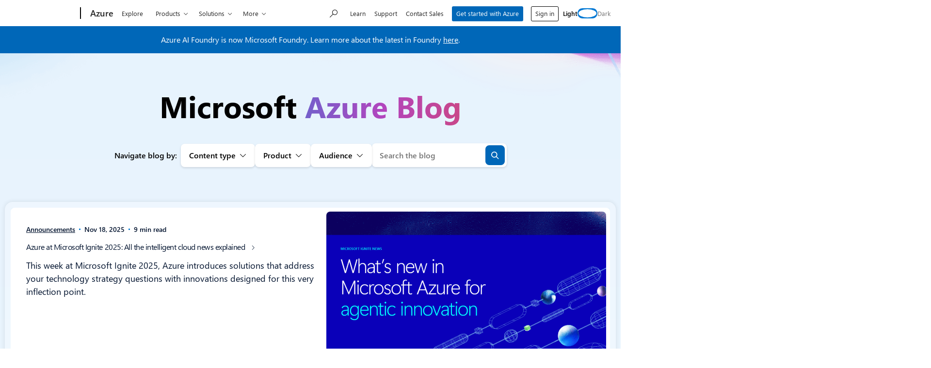

--- FILE ---
content_type: text/css
request_url: https://azure.microsoft.com/en-us/blog/wp-content/themes/xtheme-moray/dist/css/moray-styles.css?ver=1763415089
body_size: 45751
content:
@charset "UTF-8";@font-face{font-family:MWF-FLUENT-ICONS;src:url(../fonts/MWFFluentIcons.woff2?v=2.21.0) format("woff2"),url(../fonts/MWFFluentIcons.woff?v=2.21.0) format("woff"),url(../fonts/MWFFluentIcons.ttf?v=2.21.0) format("truetype")}@font-face{font-family:SegoeUI;font-weight:400;src:local("Segoe UI"),url(//c.s-microsoft.com/static/fonts/segoe-ui/west-european/normal/latest.woff2) format("woff2"),url(//c.s-microsoft.com/static/fonts/segoe-ui/west-european/normal/latest.woff) format("woff"),url(//c.s-microsoft.com/static/fonts/segoe-ui/west-european/normal/latest.ttf) format("ttf")}@font-face{font-family:SegoeUI;font-weight:100;src:local("Segoe UI"),url(//c.s-microsoft.com/static/fonts/segoe-ui/west-european/light/latest.woff2) format("woff2"),url(//c.s-microsoft.com/static/fonts/segoe-ui/west-european/light/latest.woff) format("woff"),url(//c.s-microsoft.com/static/fonts/segoe-ui/west-european/light/latest.ttf) format("ttf")}@font-face{font-family:SegoeUI;font-weight:200;src:local("Segoe UI"),url(//c.s-microsoft.com/static/fonts/segoe-ui/west-european/semilight/latest.woff2) format("woff2"),url(//c.s-microsoft.com/static/fonts/segoe-ui/west-european/semilight/latest.woff) format("woff"),url(//c.s-microsoft.com/static/fonts/segoe-ui/west-european/semilight/latest.ttf) format("ttf")}@font-face{font-family:SegoeUI;font-weight:600;src:local("Segoe UI"),url(//c.s-microsoft.com/static/fonts/segoe-ui/west-european/semibold/latest.woff2) format("woff2"),url(//c.s-microsoft.com/static/fonts/segoe-ui/west-european/semibold/latest.woff) format("woff"),url(//c.s-microsoft.com/static/fonts/segoe-ui/west-european/semibold/latest.ttf) format("ttf")}@font-face{font-family:SegoeUI;font-weight:700;src:local("Segoe UI"),url(//c.s-microsoft.com/static/fonts/segoe-ui/west-european/bold/latest.woff2) format("woff2"),url(//c.s-microsoft.com/static/fonts/segoe-ui/west-european/bold/latest.woff) format("woff"),url(//c.s-microsoft.com/static/fonts/segoe-ui/west-european/bold/latest.ttf) format("ttf")}*,:after,:before{box-sizing:border-box}html{font-family:sans-serif;line-height:1.15;-webkit-text-size-adjust:100%;-webkit-tap-highlight-color:rgba(0,0,0,0)}article,aside,figcaption,figure,footer,header,hgroup,main,nav,section{display:block}body{background-color:#fff;color:#000;font-family:Segoe UI,SegoeUI,Helvetica Neue,Helvetica,Arial,sans-serif;font-size:1rem;font-weight:400;line-height:1.5;margin:0}html:not([dir=rtl]) body{text-align:left}html[dir=rtl] body{text-align:right}[contentEditable=true]:focus,[tabindex="-1"][id]:focus,[tabindex]:focus,a[href]:focus,area[href]:focus,button:focus,iframe:focus,input:focus,select:focus,textarea:focus{outline:.1875rem dotted currentColor}[tabindex="-1"][id]:focus:not(:focus-visible){outline:0}[tabindex="-1"][id]:focus-visible{outline:.1875rem dotted currentColor}[tabindex="-1"]:not([id]):focus{outline:0!important}hr{box-sizing:content-box;height:0}h1,h2,h3,h4,h5,h6{margin-bottom:.5rem;margin-top:0}p{margin-bottom:1rem;margin-top:0}abbr[title]{cursor:help;-webkit-text-decoration:underline dotted;text-decoration:underline;text-decoration:underline dotted;-webkit-text-decoration-skip-ink:none;text-decoration-skip-ink:none}address{font-style:normal;line-height:inherit}address,dl,ol,ul{margin-bottom:1rem}dl,ol,ul{margin-top:0}ol ol,ol ul,ul ol,ul ul{margin-bottom:0}dt{font-weight:700}dd{margin-bottom:.5rem}html:not([dir=rtl]) dd{margin-left:0}html[dir=rtl] dd{margin-right:0}blockquote{margin:0 0 1rem}b,strong{font-weight:bolder}small{font-size:80%}sub,sup{font-size:75%;line-height:0;position:relative;vertical-align:baseline}sub{bottom:-.25em}sup{top:-.5em}a{color:#0067b8}code,kbd,pre,samp{font-family:SFMono-Regular,Consolas,Liberation Mono,Menlo,Courier,monospace;font-size:1em}pre{margin-bottom:1rem;margin-top:0;overflow:auto}figure{margin:0 0 1rem}img,svg{vertical-align:middle}table{border-collapse:collapse}caption{caption-side:top;color:#000;padding-bottom:1.5rem;padding-top:1.5rem}html:not([dir=rtl]) caption{text-align:left}html[dir=rtl] caption{text-align:right}th{text-align:inherit}label{display:inline-block}button{border-radius:0}button,input,optgroup,select,textarea{font-family:inherit;font-size:inherit;line-height:inherit;margin:0}button,select{text-transform:none}select{word-wrap:normal}[type=button],[type=reset],[type=submit],button{-webkit-appearance:button}[type=button]:not(:disabled),[type=reset]:not(:disabled),[type=submit]:not(:disabled),button:not(:disabled){cursor:pointer}[type=button]::-moz-focus-inner,[type=reset]::-moz-focus-inner,[type=submit]::-moz-focus-inner,button::-moz-focus-inner{border-style:none;padding:0}input[type=date],input[type=datetime-local],input[type=month],input[type=time]{-webkit-appearance:listbox}textarea{resize:vertical}fieldset{border:0;margin:0;min-width:0;padding:0}legend{display:block;font-size:inherit;line-height:inherit;padding:0;width:100%}progress{vertical-align:baseline}[type=number]::-webkit-inner-spin-button,[type=number]::-webkit-outer-spin-button{height:auto}[type=search]{-webkit-appearance:none;outline-offset:-2px}[type=search]::-webkit-search-decoration{-webkit-appearance:none}::-webkit-file-upload-button{-webkit-appearance:button;font:inherit}output{display:inline-block}summary{cursor:pointer;display:list-item}template{display:none}[hidden]{display:none!important}.container{margin-left:auto;margin-right:auto;padding-left:.75rem;padding-right:.75rem;width:100%}@media (min-width:1084px){.container{box-sizing:content-box;padding-left:5%;padding-right:5%;width:90%}}@media (min-width:1400px){.container{max-width:1600px}}.container-fluid,.container-xl{margin-left:auto;margin-right:auto;padding-left:.75rem;padding-right:.75rem;width:100%}@media (min-width:1084px){.container-fluid,.container-xl{box-sizing:content-box;padding-left:5%;padding-right:5%;width:90%}}@media (min-width:1400px){.container,.container-lg,.container-md,.container-sm,.container-xl{max-width:1600px}}.row{display:flex;flex-wrap:wrap;margin-left:-.75rem;margin-right:-.75rem}.no-gutters{margin-left:0;margin-right:0}.no-gutters>.col,.no-gutters>[class*=col-]{padding-left:0;padding-right:0}.col,.col-1,.col-10,.col-11,.col-12,.col-2,.col-3,.col-4,.col-5,.col-6,.col-7,.col-8,.col-9,.col-auto,.col-lg,.col-lg-1,.col-lg-10,.col-lg-11,.col-lg-12,.col-lg-2,.col-lg-3,.col-lg-4,.col-lg-5,.col-lg-6,.col-lg-7,.col-lg-8,.col-lg-9,.col-lg-auto,.col-md,.col-md-1,.col-md-10,.col-md-11,.col-md-12,.col-md-2,.col-md-3,.col-md-4,.col-md-5,.col-md-6,.col-md-7,.col-md-8,.col-md-9,.col-md-auto,.col-sm,.col-sm-1,.col-sm-10,.col-sm-11,.col-sm-12,.col-sm-2,.col-sm-3,.col-sm-4,.col-sm-5,.col-sm-6,.col-sm-7,.col-sm-8,.col-sm-9,.col-sm-auto,.col-xl,.col-xl-1,.col-xl-10,.col-xl-11,.col-xl-12,.col-xl-2,.col-xl-3,.col-xl-4,.col-xl-5,.col-xl-6,.col-xl-7,.col-xl-8,.col-xl-9,.col-xl-auto{padding-left:.75rem;padding-right:.75rem;position:relative;width:100%}.col{flex-basis:0;flex-grow:1;max-width:100%}.row-cols-1>*{flex:0 0 100%;max-width:100%}.row-cols-2>*{flex:0 0 50%;max-width:50%}.row-cols-3>*{flex:0 0 33.33333%;max-width:33.33333%}.row-cols-4>*{flex:0 0 25%;max-width:25%}.row-cols-5>*{flex:0 0 20%;max-width:20%}.row-cols-6>*{flex:0 0 16.66667%;max-width:16.66667%}.col-auto{flex:0 0 auto;max-width:100%;width:auto}.col-1{flex:0 0 8.33333%;max-width:8.33333%}.col-2{flex:0 0 16.66667%;max-width:16.66667%}.col-3{flex:0 0 25%;max-width:25%}.col-4{flex:0 0 33.33333%;max-width:33.33333%}.col-5{flex:0 0 41.66667%;max-width:41.66667%}.col-6{flex:0 0 50%;max-width:50%}.col-7{flex:0 0 58.33333%;max-width:58.33333%}.col-8{flex:0 0 66.66667%;max-width:66.66667%}.col-9{flex:0 0 75%;max-width:75%}.col-10{flex:0 0 83.33333%;max-width:83.33333%}.col-11{flex:0 0 91.66667%;max-width:91.66667%}.col-12{flex:0 0 100%;max-width:100%}.order-first{order:-1}.order-last{order:13}.order-0{order:0}.order-1{order:1}.order-2{order:2}.order-3{order:3}.order-4{order:4}.order-5{order:5}.order-6{order:6}.order-7{order:7}.order-8{order:8}.order-9{order:9}.order-10{order:10}.order-11{order:11}.order-12{order:12}html:not([dir=rtl]) .offset-1{margin-left:8.33333%}html[dir=rtl] .offset-1{margin-right:8.33333%}html:not([dir=rtl]) .offset-2{margin-left:16.66667%}html[dir=rtl] .offset-2{margin-right:16.66667%}html:not([dir=rtl]) .offset-3{margin-left:25%}html[dir=rtl] .offset-3{margin-right:25%}html:not([dir=rtl]) .offset-4{margin-left:33.33333%}html[dir=rtl] .offset-4{margin-right:33.33333%}html:not([dir=rtl]) .offset-5{margin-left:41.66667%}html[dir=rtl] .offset-5{margin-right:41.66667%}html:not([dir=rtl]) .offset-6{margin-left:50%}html[dir=rtl] .offset-6{margin-right:50%}html:not([dir=rtl]) .offset-7{margin-left:58.33333%}html[dir=rtl] .offset-7{margin-right:58.33333%}html:not([dir=rtl]) .offset-8{margin-left:66.66667%}html[dir=rtl] .offset-8{margin-right:66.66667%}html:not([dir=rtl]) .offset-9{margin-left:75%}html[dir=rtl] .offset-9{margin-right:75%}html:not([dir=rtl]) .offset-10{margin-left:83.33333%}html[dir=rtl] .offset-10{margin-right:83.33333%}html:not([dir=rtl]) .offset-11{margin-left:91.66667%}html[dir=rtl] .offset-11{margin-right:91.66667%}@media (min-width:540px){.col-sm{flex-basis:0;flex-grow:1;max-width:100%}.row-cols-sm-1>*{flex:0 0 100%;max-width:100%}.row-cols-sm-2>*{flex:0 0 50%;max-width:50%}.row-cols-sm-3>*{flex:0 0 33.33333%;max-width:33.33333%}.row-cols-sm-4>*{flex:0 0 25%;max-width:25%}.row-cols-sm-5>*{flex:0 0 20%;max-width:20%}.row-cols-sm-6>*{flex:0 0 16.66667%;max-width:16.66667%}.col-sm-auto{flex:0 0 auto;max-width:100%;width:auto}.col-sm-1{flex:0 0 8.33333%;max-width:8.33333%}.col-sm-2{flex:0 0 16.66667%;max-width:16.66667%}.col-sm-3{flex:0 0 25%;max-width:25%}.col-sm-4{flex:0 0 33.33333%;max-width:33.33333%}.col-sm-5{flex:0 0 41.66667%;max-width:41.66667%}.col-sm-6{flex:0 0 50%;max-width:50%}.col-sm-7{flex:0 0 58.33333%;max-width:58.33333%}.col-sm-8{flex:0 0 66.66667%;max-width:66.66667%}.col-sm-9{flex:0 0 75%;max-width:75%}.col-sm-10{flex:0 0 83.33333%;max-width:83.33333%}.col-sm-11{flex:0 0 91.66667%;max-width:91.66667%}.col-sm-12{flex:0 0 100%;max-width:100%}.order-sm-first{order:-1}.order-sm-last{order:13}.order-sm-0{order:0}.order-sm-1{order:1}.order-sm-2{order:2}.order-sm-3{order:3}.order-sm-4{order:4}.order-sm-5{order:5}.order-sm-6{order:6}.order-sm-7{order:7}.order-sm-8{order:8}.order-sm-9{order:9}.order-sm-10{order:10}.order-sm-11{order:11}.order-sm-12{order:12}html:not([dir=rtl]) .offset-sm-0{margin-left:0}html[dir=rtl] .offset-sm-0{margin-right:0}html:not([dir=rtl]) .offset-sm-1{margin-left:8.33333%}html[dir=rtl] .offset-sm-1{margin-right:8.33333%}html:not([dir=rtl]) .offset-sm-2{margin-left:16.66667%}html[dir=rtl] .offset-sm-2{margin-right:16.66667%}html:not([dir=rtl]) .offset-sm-3{margin-left:25%}html[dir=rtl] .offset-sm-3{margin-right:25%}html:not([dir=rtl]) .offset-sm-4{margin-left:33.33333%}html[dir=rtl] .offset-sm-4{margin-right:33.33333%}html:not([dir=rtl]) .offset-sm-5{margin-left:41.66667%}html[dir=rtl] .offset-sm-5{margin-right:41.66667%}html:not([dir=rtl]) .offset-sm-6{margin-left:50%}html[dir=rtl] .offset-sm-6{margin-right:50%}html:not([dir=rtl]) .offset-sm-7{margin-left:58.33333%}html[dir=rtl] .offset-sm-7{margin-right:58.33333%}html:not([dir=rtl]) .offset-sm-8{margin-left:66.66667%}html[dir=rtl] .offset-sm-8{margin-right:66.66667%}html:not([dir=rtl]) .offset-sm-9{margin-left:75%}html[dir=rtl] .offset-sm-9{margin-right:75%}html:not([dir=rtl]) .offset-sm-10{margin-left:83.33333%}html[dir=rtl] .offset-sm-10{margin-right:83.33333%}html:not([dir=rtl]) .offset-sm-11{margin-left:91.66667%}html[dir=rtl] .offset-sm-11{margin-right:91.66667%}}@media (min-width:860px){.col-md{flex-basis:0;flex-grow:1;max-width:100%}.row-cols-md-1>*{flex:0 0 100%;max-width:100%}.row-cols-md-2>*{flex:0 0 50%;max-width:50%}.row-cols-md-3>*{flex:0 0 33.33333%;max-width:33.33333%}.row-cols-md-4>*{flex:0 0 25%;max-width:25%}.row-cols-md-5>*{flex:0 0 20%;max-width:20%}.row-cols-md-6>*{flex:0 0 16.66667%;max-width:16.66667%}.col-md-auto{flex:0 0 auto;max-width:100%;width:auto}.col-md-1{flex:0 0 8.33333%;max-width:8.33333%}.col-md-2{flex:0 0 16.66667%;max-width:16.66667%}.col-md-3{flex:0 0 25%;max-width:25%}.col-md-4{flex:0 0 33.33333%;max-width:33.33333%}.col-md-5{flex:0 0 41.66667%;max-width:41.66667%}.col-md-6{flex:0 0 50%;max-width:50%}.col-md-7{flex:0 0 58.33333%;max-width:58.33333%}.col-md-8{flex:0 0 66.66667%;max-width:66.66667%}.col-md-9{flex:0 0 75%;max-width:75%}.col-md-10{flex:0 0 83.33333%;max-width:83.33333%}.col-md-11{flex:0 0 91.66667%;max-width:91.66667%}.col-md-12{flex:0 0 100%;max-width:100%}.order-md-first{order:-1}.order-md-last{order:13}.order-md-0{order:0}.order-md-1{order:1}.order-md-2{order:2}.order-md-3{order:3}.order-md-4{order:4}.order-md-5{order:5}.order-md-6{order:6}.order-md-7{order:7}.order-md-8{order:8}.order-md-9{order:9}.order-md-10{order:10}.order-md-11{order:11}.order-md-12{order:12}html:not([dir=rtl]) .offset-md-0{margin-left:0}html[dir=rtl] .offset-md-0{margin-right:0}html:not([dir=rtl]) .offset-md-1{margin-left:8.33333%}html[dir=rtl] .offset-md-1{margin-right:8.33333%}html:not([dir=rtl]) .offset-md-2{margin-left:16.66667%}html[dir=rtl] .offset-md-2{margin-right:16.66667%}html:not([dir=rtl]) .offset-md-3{margin-left:25%}html[dir=rtl] .offset-md-3{margin-right:25%}html:not([dir=rtl]) .offset-md-4{margin-left:33.33333%}html[dir=rtl] .offset-md-4{margin-right:33.33333%}html:not([dir=rtl]) .offset-md-5{margin-left:41.66667%}html[dir=rtl] .offset-md-5{margin-right:41.66667%}html:not([dir=rtl]) .offset-md-6{margin-left:50%}html[dir=rtl] .offset-md-6{margin-right:50%}html:not([dir=rtl]) .offset-md-7{margin-left:58.33333%}html[dir=rtl] .offset-md-7{margin-right:58.33333%}html:not([dir=rtl]) .offset-md-8{margin-left:66.66667%}html[dir=rtl] .offset-md-8{margin-right:66.66667%}html:not([dir=rtl]) .offset-md-9{margin-left:75%}html[dir=rtl] .offset-md-9{margin-right:75%}html:not([dir=rtl]) .offset-md-10{margin-left:83.33333%}html[dir=rtl] .offset-md-10{margin-right:83.33333%}html:not([dir=rtl]) .offset-md-11{margin-left:91.66667%}html[dir=rtl] .offset-md-11{margin-right:91.66667%}}@media (min-width:1084px){.col-lg{flex-basis:0;flex-grow:1;max-width:100%}.row-cols-lg-1>*{flex:0 0 100%;max-width:100%}.row-cols-lg-2>*{flex:0 0 50%;max-width:50%}.row-cols-lg-3>*{flex:0 0 33.33333%;max-width:33.33333%}.row-cols-lg-4>*{flex:0 0 25%;max-width:25%}.row-cols-lg-5>*{flex:0 0 20%;max-width:20%}.row-cols-lg-6>*{flex:0 0 16.66667%;max-width:16.66667%}.col-lg-auto{flex:0 0 auto;max-width:100%;width:auto}.col-lg-1{flex:0 0 8.33333%;max-width:8.33333%}.col-lg-2{flex:0 0 16.66667%;max-width:16.66667%}.col-lg-3{flex:0 0 25%;max-width:25%}.col-lg-4{flex:0 0 33.33333%;max-width:33.33333%}.col-lg-5{flex:0 0 41.66667%;max-width:41.66667%}.col-lg-6{flex:0 0 50%;max-width:50%}.col-lg-7{flex:0 0 58.33333%;max-width:58.33333%}.col-lg-8{flex:0 0 66.66667%;max-width:66.66667%}.col-lg-9{flex:0 0 75%;max-width:75%}.col-lg-10{flex:0 0 83.33333%;max-width:83.33333%}.col-lg-11{flex:0 0 91.66667%;max-width:91.66667%}.col-lg-12{flex:0 0 100%;max-width:100%}.order-lg-first{order:-1}.order-lg-last{order:13}.order-lg-0{order:0}.order-lg-1{order:1}.order-lg-2{order:2}.order-lg-3{order:3}.order-lg-4{order:4}.order-lg-5{order:5}.order-lg-6{order:6}.order-lg-7{order:7}.order-lg-8{order:8}.order-lg-9{order:9}.order-lg-10{order:10}.order-lg-11{order:11}.order-lg-12{order:12}html:not([dir=rtl]) .offset-lg-0{margin-left:0}html[dir=rtl] .offset-lg-0{margin-right:0}html:not([dir=rtl]) .offset-lg-1{margin-left:8.33333%}html[dir=rtl] .offset-lg-1{margin-right:8.33333%}html:not([dir=rtl]) .offset-lg-2{margin-left:16.66667%}html[dir=rtl] .offset-lg-2{margin-right:16.66667%}html:not([dir=rtl]) .offset-lg-3{margin-left:25%}html[dir=rtl] .offset-lg-3{margin-right:25%}html:not([dir=rtl]) .offset-lg-4{margin-left:33.33333%}html[dir=rtl] .offset-lg-4{margin-right:33.33333%}html:not([dir=rtl]) .offset-lg-5{margin-left:41.66667%}html[dir=rtl] .offset-lg-5{margin-right:41.66667%}html:not([dir=rtl]) .offset-lg-6{margin-left:50%}html[dir=rtl] .offset-lg-6{margin-right:50%}html:not([dir=rtl]) .offset-lg-7{margin-left:58.33333%}html[dir=rtl] .offset-lg-7{margin-right:58.33333%}html:not([dir=rtl]) .offset-lg-8{margin-left:66.66667%}html[dir=rtl] .offset-lg-8{margin-right:66.66667%}html:not([dir=rtl]) .offset-lg-9{margin-left:75%}html[dir=rtl] .offset-lg-9{margin-right:75%}html:not([dir=rtl]) .offset-lg-10{margin-left:83.33333%}html[dir=rtl] .offset-lg-10{margin-right:83.33333%}html:not([dir=rtl]) .offset-lg-11{margin-left:91.66667%}html[dir=rtl] .offset-lg-11{margin-right:91.66667%}}@media (min-width:1400px){.col-xl{flex-basis:0;flex-grow:1;max-width:100%}.row-cols-xl-1>*{flex:0 0 100%;max-width:100%}.row-cols-xl-2>*{flex:0 0 50%;max-width:50%}.row-cols-xl-3>*{flex:0 0 33.33333%;max-width:33.33333%}.row-cols-xl-4>*{flex:0 0 25%;max-width:25%}.row-cols-xl-5>*{flex:0 0 20%;max-width:20%}.row-cols-xl-6>*{flex:0 0 16.66667%;max-width:16.66667%}.col-xl-auto{flex:0 0 auto;max-width:100%;width:auto}.col-xl-1{flex:0 0 8.33333%;max-width:8.33333%}.col-xl-2{flex:0 0 16.66667%;max-width:16.66667%}.col-xl-3{flex:0 0 25%;max-width:25%}.col-xl-4{flex:0 0 33.33333%;max-width:33.33333%}.col-xl-5{flex:0 0 41.66667%;max-width:41.66667%}.col-xl-6{flex:0 0 50%;max-width:50%}.col-xl-7{flex:0 0 58.33333%;max-width:58.33333%}.col-xl-8{flex:0 0 66.66667%;max-width:66.66667%}.col-xl-9{flex:0 0 75%;max-width:75%}.col-xl-10{flex:0 0 83.33333%;max-width:83.33333%}.col-xl-11{flex:0 0 91.66667%;max-width:91.66667%}.col-xl-12{flex:0 0 100%;max-width:100%}.order-xl-first{order:-1}.order-xl-last{order:13}.order-xl-0{order:0}.order-xl-1{order:1}.order-xl-2{order:2}.order-xl-3{order:3}.order-xl-4{order:4}.order-xl-5{order:5}.order-xl-6{order:6}.order-xl-7{order:7}.order-xl-8{order:8}.order-xl-9{order:9}.order-xl-10{order:10}.order-xl-11{order:11}.order-xl-12{order:12}html:not([dir=rtl]) .offset-xl-0{margin-left:0}html[dir=rtl] .offset-xl-0{margin-right:0}html:not([dir=rtl]) .offset-xl-1{margin-left:8.33333%}html[dir=rtl] .offset-xl-1{margin-right:8.33333%}html:not([dir=rtl]) .offset-xl-2{margin-left:16.66667%}html[dir=rtl] .offset-xl-2{margin-right:16.66667%}html:not([dir=rtl]) .offset-xl-3{margin-left:25%}html[dir=rtl] .offset-xl-3{margin-right:25%}html:not([dir=rtl]) .offset-xl-4{margin-left:33.33333%}html[dir=rtl] .offset-xl-4{margin-right:33.33333%}html:not([dir=rtl]) .offset-xl-5{margin-left:41.66667%}html[dir=rtl] .offset-xl-5{margin-right:41.66667%}html:not([dir=rtl]) .offset-xl-6{margin-left:50%}html[dir=rtl] .offset-xl-6{margin-right:50%}html:not([dir=rtl]) .offset-xl-7{margin-left:58.33333%}html[dir=rtl] .offset-xl-7{margin-right:58.33333%}html:not([dir=rtl]) .offset-xl-8{margin-left:66.66667%}html[dir=rtl] .offset-xl-8{margin-right:66.66667%}html:not([dir=rtl]) .offset-xl-9{margin-left:75%}html[dir=rtl] .offset-xl-9{margin-right:75%}html:not([dir=rtl]) .offset-xl-10{margin-left:83.33333%}html[dir=rtl] .offset-xl-10{margin-right:83.33333%}html:not([dir=rtl]) .offset-xl-11{margin-left:91.66667%}html[dir=rtl] .offset-xl-11{margin-right:91.66667%}}.fade{transition:opacity .15s linear}@media (prefers-reduced-motion:reduce){.fade{transition:none}}.fade:not(.show){opacity:0}.collapse{transition:height 0ms cubic-bezier(.25,.25,.75,.75),opacity .2s cubic-bezier(0,0,0,1),transform .2s cubic-bezier(0,0,0,1)}@media (prefers-reduced-motion:reduce){.collapse{transition:none}}.collapse:not(.show){display:none}.collapsing{height:0;opacity:0;overflow:hidden;transform:translateY(-.875em);transition:height 0ms cubic-bezier(.25,.25,.75,.75) .1s,opacity .1s cubic-bezier(.8,0,.2,1),transform .1s cubic-bezier(.8,0,.2,1)}@media (prefers-reduced-motion:reduce){.collapsing{transition:none}}.h1,.h2,.h3,.h4,.h5,.h6,h1,h2,h3,h4,h5,h6{font-family:inherit;font-weight:600;line-height:1.2}.h6,h6{font-size:1.0625rem;margin-bottom:.5rem}@media (min-width:1084px){.h6,h6{font-size:1.125rem;margin-bottom:.5rem}}@media (min-width:1400px){.h6,h6{font-size:1.1875rem;margin-bottom:.5rem}}.h5,h5{font-size:1.125rem;margin-bottom:.5rem}@media (min-width:1084px){.h5,h5{font-size:1.1875rem;margin-bottom:.5rem}}@media (min-width:1400px){.h5,h5{font-size:1.3125rem;margin-bottom:.5rem}}.h4,h4{font-size:1.1875rem;margin-bottom:.5rem}@media (min-width:1084px){.h4,h4{font-size:1.3125rem;margin-bottom:.5rem}}@media (min-width:1400px){.h4,h4{font-size:1.5rem;margin-bottom:.75rem}}.h3,h3{font-size:1.3125rem;margin-bottom:.5rem}@media (min-width:1084px){.h3,h3{font-size:1.5rem;margin-bottom:.75rem}}@media (min-width:1400px){.h3,h3{font-size:1.8125rem;margin-bottom:1rem}}.h2,h2{font-size:1.5rem;margin-bottom:.75rem}@media (min-width:1084px){.h2,h2{font-size:1.8125rem;margin-bottom:1rem}}@media (min-width:1400px){.h2,h2{font-size:2.3125rem;margin-bottom:1.25rem}}.h1,h1{font-size:1.8125rem;margin-bottom:1rem}@media (min-width:1084px){.h1,h1{font-size:2.3125rem;margin-bottom:1.25rem}}@media (min-width:1400px){.h1,h1{font-size:3.125rem;margin-bottom:1.5rem}}.display-4{font-size:2.3125rem;margin-bottom:1.25rem}@media (min-width:1084px){.display-4{font-size:3.125rem;margin-bottom:1.5rem}}@media (min-width:1400px){.display-4{font-size:4.4375rem;margin-bottom:1.75rem}}.display-3{font-size:3.125rem;margin-bottom:1.5rem}@media (min-width:1084px){.display-3{font-size:4.4375rem;margin-bottom:1.75rem}}@media (min-width:1400px){.display-3{font-size:6.5625rem;margin-bottom:2rem}}.display-2{font-size:4.4375rem;margin-bottom:1.75rem}@media (min-width:1084px){.display-2{font-size:6.5625rem;margin-bottom:2rem}}@media (min-width:1400px){.display-2{font-size:10rem;margin-bottom:2.25rem}}.display-1{font-size:6.5625rem;margin-bottom:2rem}@media (min-width:1084px){.display-1{font-size:10rem;margin-bottom:2.25rem}}@media (min-width:1400px){.display-1{font-size:15.5625rem;margin-bottom:2.5rem}}.lead{font-weight:400}@media (min-width:1084px){.lead{font-size:1.25rem}}.small,small{font-size:.875rem;font-weight:inherit}.base{font-size:1rem}@media (min-width:1084px){.large{font-size:1.125rem}}.mark,mark{background-color:#ffb900;box-shadow:0 0 0 .2em #ffb900;color:#000}code{background-color:#f2f2f2;border-radius:.1rem;color:#000;font-size:87.5%;padding:.2rem .4rem;word-wrap:break-word}.theme-dark a>code,a>code{color:inherit}.theme-dark code{background-color:#171717;color:#fff}kbd{background-color:#505050;border-radius:.1rem;color:#fff;font-size:87.5%;padding:.2rem .4rem}kbd kbd{font-size:100%;font-weight:700;padding:0}pre{display:block;font-size:87.5%}pre code{font-size:inherit;word-break:normal}.pre-scrollable{max-height:340px;overflow-y:scroll}.initialism{font-size:90%;text-transform:uppercase}.btn{align-items:center;background-color:inherit;border:.125rem solid transparent;border-radius:.125rem;color:inherit;cursor:pointer;display:inline-flex;font-size:1rem;font-weight:600;gap:.4375em;justify-content:center;line-height:1;padding:.625rem .75rem;position:relative;-webkit-text-decoration:none;text-decoration:none}.btn.disabled,.btn:disabled{cursor:default;opacity:.3}.btn:focus{outline:.1875rem dotted currentColor;outline-offset:-.375rem}.btn .glyph{align-items:center;display:flex}.btn .glyph:after,.btn .glyph:before{font-weight:600}@media (forced-colors:active){.btn.active{background-color:selecteditem!important;color:selecteditemtext!important}}a.btn.disabled,fieldset:disabled a.btn{pointer-events:none}.btn-brand,.btn-primary,.theme-dark .btn-brand,.theme-dark .btn-primary-alt{background-color:#0067b8;color:#fff!important}.btn-brand:hover,.btn-primary:hover,.theme-dark .btn-primary-alt:hover{background-image:linear-gradient(rgba(0,0,0,.1),rgba(0,0,0,.1))}.active.btn-brand,.active.btn-primary,.theme-dark .active.btn-primary-alt{background-color:#fff;background-image:linear-gradient(rgba(0,103,184,.15),rgba(0,103,184,.15));border-color:currentColor;color:#0067b8!important}.btn-brand:disabled,.btn-primary:disabled,.disabled.btn-brand,.disabled.btn-primary,.theme-dark .btn-primary-alt:disabled,.theme-dark .disabled.btn-primary-alt{background-image:none}.btn-inverted-brand,.btn-inverted-primary,.theme-dark .btn-inverted-brand,.theme-dark .btn-inverted-primary-alt{background-color:#fff;color:#0067b8!important}.btn-inverted-brand:hover,.btn-inverted-primary:hover,.theme-dark .btn-inverted-primary-alt:hover{background-image:linear-gradient(rgba(0,0,0,.1),rgba(0,0,0,.1))}.active.btn-inverted-brand,.active.btn-inverted-primary,.theme-dark .active.btn-inverted-primary-alt{background-color:#0067b8;background-image:linear-gradient(hsla(0,0%,100%,.15),hsla(0,0%,100%,.15));border-color:currentColor;color:#fff!important}.btn-inverted-brand:disabled,.btn-inverted-primary:disabled,.disabled.btn-inverted-brand,.disabled.btn-inverted-primary,.theme-dark .btn-inverted-primary-alt:disabled,.theme-dark .disabled.btn-inverted-primary-alt{background-image:none}.btn-outline-brand,.btn-outline-primary,.theme-dark .btn-outline-brand,.theme-dark .btn-outline-primary-alt{background-color:transparent;border-color:currentColor;color:#0067b8!important}.btn-outline-brand:hover,.btn-outline-primary:hover,.theme-dark .btn-outline-primary-alt:hover{background-image:linear-gradient(rgba(0,103,184,.15),rgba(0,103,184,.15))}.active.btn-outline-brand,.active.btn-outline-primary,.theme-dark .active.btn-outline-primary-alt{background-color:#0067b8;border-color:transparent;color:#fff!important}.btn-outline-brand:disabled,.btn-outline-primary:disabled,.disabled.btn-outline-brand,.disabled.btn-outline-primary,.theme-dark .btn-outline-primary-alt:disabled,.theme-dark .disabled.btn-outline-primary-alt{background-image:none}.btn-faint-brand,.btn-faint-primary,.theme-dark .btn-faint-brand,.theme-dark .btn-faint-primary-alt{background-color:transparent;background-image:linear-gradient(rgba(0,103,184,.15),rgba(0,103,184,.15));color:#0067b8!important}.btn-faint-brand:hover,.btn-faint-primary:hover,.theme-dark .btn-faint-primary-alt:hover{background-image:none}.active.btn-faint-brand,.active.btn-faint-primary,.theme-dark .active.btn-faint-primary-alt{background-color:#0067b8;color:#fff!important}.btn-faint-brand:disabled,.btn-faint-primary:disabled,.disabled.btn-faint-brand,.disabled.btn-faint-primary,.theme-dark .btn-faint-primary-alt:disabled,.theme-dark .disabled.btn-faint-primary-alt{background-image:linear-gradient(rgba(0,103,184,.15),rgba(0,103,184,.15))}.btn-inverted-brand-dark,.theme-dark .btn-inverted-brand-dark{background-color:#fff;color:#243a5e!important}.btn-inverted-brand-dark:hover{background-image:linear-gradient(rgba(0,0,0,.1),rgba(0,0,0,.1))}.active.btn-inverted-brand-dark{background-color:#243a5e;background-image:linear-gradient(hsla(0,0%,100%,.15),hsla(0,0%,100%,.15));border-color:currentColor;color:#fff!important}.btn-inverted-brand-dark:disabled,.disabled.btn-inverted-brand-dark{background-image:none}.btn-outline-brand-dark,.theme-dark .btn-outline-brand-dark{background-color:transparent;border-color:currentColor;color:#243a5e!important}.btn-outline-brand-dark:hover{background-image:linear-gradient(rgba(36,58,94,.15),rgba(36,58,94,.15))}.active.btn-outline-brand-dark{background-color:#243a5e;border-color:transparent;color:#fff!important}.btn-outline-brand-dark:disabled,.disabled.btn-outline-brand-dark{background-image:none}.btn-faint-brand-dark,.theme-dark .btn-faint-brand-dark{background-color:transparent;background-image:linear-gradient(rgba(36,58,94,.15),rgba(36,58,94,.15));color:#243a5e!important}.btn-faint-brand-dark:hover{background-image:none}.active.btn-faint-brand-dark{background-color:#243a5e;color:#fff!important}.btn-faint-brand-dark:disabled,.disabled.btn-faint-brand-dark{background-image:linear-gradient(rgba(36,58,94,.15),rgba(36,58,94,.15))}.btn-inverted-brand-light,.theme-dark .btn-inverted-brand-light{background-color:#000;color:#50e6ff!important}.btn-inverted-brand-light:hover{background-image:linear-gradient(rgba(0,0,0,.1),rgba(0,0,0,.1))}.active.btn-inverted-brand-light{background-color:#50e6ff;background-image:linear-gradient(rgba(0,0,0,.15),rgba(0,0,0,.15));border-color:currentColor;color:#000!important}.btn-inverted-brand-light:disabled,.disabled.btn-inverted-brand-light{background-image:none}.btn-outline-brand-light,.theme-dark .btn-outline-brand-light{background-color:transparent;border-color:currentColor;color:#50e6ff!important}.btn-outline-brand-light:hover{background-image:linear-gradient(rgba(80,230,255,.15),rgba(80,230,255,.15))}.active.btn-outline-brand-light{background-color:#50e6ff;border-color:transparent;color:#000!important}.btn-outline-brand-light:disabled,.disabled.btn-outline-brand-light{background-image:none}.btn-faint-brand-light,.theme-dark .btn-faint-brand-light{background-color:transparent;background-image:linear-gradient(rgba(80,230,255,.15),rgba(80,230,255,.15));color:#50e6ff!important}.btn-faint-brand-light:hover{background-image:none}.active.btn-faint-brand-light{background-color:#50e6ff;color:#000!important}.btn-faint-brand-light:disabled,.disabled.btn-faint-brand-light{background-image:linear-gradient(rgba(80,230,255,.15),rgba(80,230,255,.15))}.btn-primary-alt,.theme-dark .btn-primary{background-color:#3aa0fa;color:#000!important}.btn-primary-alt:hover,.theme-dark .btn-primary:hover{background-image:linear-gradient(rgba(0,0,0,.1),rgba(0,0,0,.1))}.active.btn-primary-alt,.theme-dark .active.btn-primary{background-color:#000;background-image:linear-gradient(rgba(58,160,250,.15),rgba(58,160,250,.15));border-color:currentColor;color:#3aa0fa!important}.btn-primary-alt:disabled,.disabled.btn-primary-alt,.theme-dark .btn-primary:disabled,.theme-dark .disabled.btn-primary{background-image:none}.btn-inverted-primary-alt,.theme-dark .btn-inverted-primary{background-color:#000;color:#3aa0fa!important}.btn-inverted-primary-alt:hover,.theme-dark .btn-inverted-primary:hover{background-image:linear-gradient(rgba(0,0,0,.1),rgba(0,0,0,.1))}.active.btn-inverted-primary-alt,.theme-dark .active.btn-inverted-primary{background-color:#3aa0fa;background-image:linear-gradient(rgba(0,0,0,.15),rgba(0,0,0,.15));border-color:currentColor;color:#000!important}.btn-inverted-primary-alt:disabled,.disabled.btn-inverted-primary-alt,.theme-dark .btn-inverted-primary:disabled,.theme-dark .disabled.btn-inverted-primary{background-image:none}.btn-outline-primary-alt,.theme-dark .btn-outline-primary{background-color:transparent;border-color:currentColor;color:#3aa0fa!important}.btn-outline-primary-alt:hover,.theme-dark .btn-outline-primary:hover{background-image:linear-gradient(rgba(58,160,250,.15),rgba(58,160,250,.15))}.active.btn-outline-primary-alt,.theme-dark .active.btn-outline-primary{background-color:#3aa0fa;border-color:transparent;color:#000!important}.btn-outline-primary-alt:disabled,.disabled.btn-outline-primary-alt,.theme-dark .btn-outline-primary:disabled,.theme-dark .disabled.btn-outline-primary{background-image:none}.btn-faint-primary-alt,.theme-dark .btn-faint-primary{background-color:transparent;background-image:linear-gradient(rgba(58,160,250,.15),rgba(58,160,250,.15));color:#3aa0fa!important}.btn-faint-primary-alt:hover,.theme-dark .btn-faint-primary:hover{background-image:none}.active.btn-faint-primary-alt,.theme-dark .active.btn-faint-primary{background-color:#3aa0fa;color:#000!important}.btn-faint-primary-alt:disabled,.disabled.btn-faint-primary-alt,.theme-dark .btn-faint-primary:disabled,.theme-dark .disabled.btn-faint-primary{background-image:linear-gradient(rgba(58,160,250,.15),rgba(58,160,250,.15))}.btn-light,.theme-dark .btn-inverse,.theme-dark .btn-light,.theme-dark .btn-secondary{background-color:#fff;color:#000!important}.btn-light:hover,.theme-dark .btn-inverse:hover,.theme-dark .btn-secondary:hover{background-image:linear-gradient(rgba(0,0,0,.1),rgba(0,0,0,.1))}.active.btn-light,.theme-dark .active.btn-inverse,.theme-dark .active.btn-secondary{background-color:#000;background-image:linear-gradient(hsla(0,0%,100%,.15),hsla(0,0%,100%,.15));border-color:currentColor;color:#fff!important}.btn-light:disabled,.disabled.btn-light,.theme-dark .btn-inverse:disabled,.theme-dark .btn-secondary:disabled,.theme-dark .disabled.btn-inverse,.theme-dark .disabled.btn-secondary{background-image:none}.btn-inverted-light,.theme-dark .btn-inverted-inverse,.theme-dark .btn-inverted-light,.theme-dark .btn-inverted-secondary{background-color:#000;color:#fff!important}.btn-inverted-light:hover,.theme-dark .btn-inverted-inverse:hover,.theme-dark .btn-inverted-secondary:hover{background-image:linear-gradient(rgba(0,0,0,.1),rgba(0,0,0,.1))}.active.btn-inverted-light,.theme-dark .active.btn-inverted-inverse,.theme-dark .active.btn-inverted-secondary{background-color:#fff;background-image:linear-gradient(rgba(0,0,0,.15),rgba(0,0,0,.15));border-color:currentColor;color:#000!important}.btn-inverted-light:disabled,.disabled.btn-inverted-light,.theme-dark .btn-inverted-inverse:disabled,.theme-dark .btn-inverted-secondary:disabled,.theme-dark .disabled.btn-inverted-inverse,.theme-dark .disabled.btn-inverted-secondary{background-image:none}.btn-outline-light,.theme-dark .btn-outline-inverse,.theme-dark .btn-outline-light,.theme-dark .btn-outline-secondary{background-color:transparent;border-color:currentColor;color:#fff!important}.btn-outline-light:hover,.theme-dark .btn-outline-inverse:hover,.theme-dark .btn-outline-secondary:hover{background-image:linear-gradient(hsla(0,0%,100%,.15),hsla(0,0%,100%,.15))}.active.btn-outline-light,.theme-dark .active.btn-outline-inverse,.theme-dark .active.btn-outline-secondary{background-color:#fff;border-color:transparent;color:#000!important}.btn-outline-light:disabled,.disabled.btn-outline-light,.theme-dark .btn-outline-inverse:disabled,.theme-dark .btn-outline-secondary:disabled,.theme-dark .disabled.btn-outline-inverse,.theme-dark .disabled.btn-outline-secondary{background-image:none}.btn-faint-light,.theme-dark .btn-faint-inverse,.theme-dark .btn-faint-light,.theme-dark .btn-faint-secondary{background-color:transparent;background-image:linear-gradient(hsla(0,0%,100%,.15),hsla(0,0%,100%,.15));color:#fff!important}.btn-faint-light:hover,.theme-dark .btn-faint-inverse:hover,.theme-dark .btn-faint-secondary:hover{background-image:none}.active.btn-faint-light,.theme-dark .active.btn-faint-inverse,.theme-dark .active.btn-faint-secondary{background-color:#fff;color:#000!important}.btn-faint-light:disabled,.disabled.btn-faint-light,.theme-dark .btn-faint-inverse:disabled,.theme-dark .btn-faint-secondary:disabled,.theme-dark .disabled.btn-faint-inverse,.theme-dark .disabled.btn-faint-secondary{background-image:linear-gradient(hsla(0,0%,100%,.15),hsla(0,0%,100%,.15))}.btn-dark,.btn-inverse,.btn-secondary,.theme-dark .btn-dark{background-color:#000;color:#fff!important}.btn-dark:hover,.btn-inverse:hover,.btn-secondary:hover{background-image:linear-gradient(rgba(0,0,0,.1),rgba(0,0,0,.1))}.active.btn-dark,.active.btn-inverse,.active.btn-secondary{background-color:#fff;background-image:linear-gradient(rgba(0,0,0,.15),rgba(0,0,0,.15));border-color:currentColor;color:#000!important}.btn-dark:disabled,.btn-inverse:disabled,.btn-secondary:disabled,.disabled.btn-dark,.disabled.btn-inverse,.disabled.btn-secondary{background-image:none}.btn-inverted-dark,.btn-inverted-inverse,.btn-inverted-secondary,.theme-dark .btn-inverted-dark{background-color:#fff;color:#000!important}.btn-inverted-dark:hover,.btn-inverted-inverse:hover,.btn-inverted-secondary:hover{background-image:linear-gradient(rgba(0,0,0,.1),rgba(0,0,0,.1))}.active.btn-inverted-dark,.active.btn-inverted-inverse,.active.btn-inverted-secondary{background-color:#000;background-image:linear-gradient(hsla(0,0%,100%,.15),hsla(0,0%,100%,.15));border-color:currentColor;color:#fff!important}.btn-inverted-dark:disabled,.btn-inverted-inverse:disabled,.btn-inverted-secondary:disabled,.disabled.btn-inverted-dark,.disabled.btn-inverted-inverse,.disabled.btn-inverted-secondary{background-image:none}.btn-outline-dark,.btn-outline-inverse,.btn-outline-secondary,.theme-dark .btn-outline-dark{background-color:transparent;border-color:currentColor;color:#000!important}.btn-outline-dark:hover,.btn-outline-inverse:hover,.btn-outline-secondary:hover{background-image:linear-gradient(rgba(0,0,0,.15),rgba(0,0,0,.15))}.active.btn-outline-dark,.active.btn-outline-inverse,.active.btn-outline-secondary{background-color:#000;border-color:transparent;color:#fff!important}.btn-outline-dark:disabled,.btn-outline-inverse:disabled,.btn-outline-secondary:disabled,.disabled.btn-outline-dark,.disabled.btn-outline-inverse,.disabled.btn-outline-secondary{background-image:none}.btn-faint-dark,.btn-faint-inverse,.btn-faint-secondary,.theme-dark .btn-faint-dark{background-color:transparent;background-image:linear-gradient(rgba(0,0,0,.15),rgba(0,0,0,.15));color:#000!important}.btn-faint-dark:hover,.btn-faint-inverse:hover,.btn-faint-secondary:hover{background-image:none}.active.btn-faint-dark,.active.btn-faint-inverse,.active.btn-faint-secondary{background-color:#000;color:#fff!important}.btn-faint-dark:disabled,.btn-faint-inverse:disabled,.btn-faint-secondary:disabled,.disabled.btn-faint-dark,.disabled.btn-faint-inverse,.disabled.btn-faint-secondary{background-image:linear-gradient(rgba(0,0,0,.15),rgba(0,0,0,.15))}.btn-primary:hover{box-shadow:0 0 .25rem 0 rgba(0,0,0,.12),0 .125rem .25rem 0 rgba(0,0,0,.12)}.theme-dark .btn-primary:hover{box-shadow:0 0 .25rem 0 rgba(0,0,0,.48),0 .125rem .25rem 0 rgba(0,0,0,.48)}.btn-primary.disabled,.btn-primary:disabled,.theme-dark .btn-primary.disabled,.theme-dark .btn-primary:disabled{box-shadow:none}.btn-inverted-primary:hover{box-shadow:0 0 .25rem 0 rgba(0,0,0,.12),0 .125rem .25rem 0 rgba(0,0,0,.12)}.theme-dark .btn-inverted-primary:hover{box-shadow:0 0 .25rem 0 rgba(0,0,0,.48),0 .125rem .25rem 0 rgba(0,0,0,.48)}.btn-inverted-primary.disabled,.btn-inverted-primary:disabled,.theme-dark .btn-inverted-primary.disabled,.theme-dark .btn-inverted-primary:disabled{box-shadow:none}.btn-faint-primary:hover{box-shadow:0 0 .25rem 0 rgba(0,0,0,.12),0 .125rem .25rem 0 rgba(0,0,0,.12)}.theme-dark .btn-faint-primary:hover{box-shadow:0 0 .25rem 0 rgba(0,0,0,.48),0 .125rem .25rem 0 rgba(0,0,0,.48)}.btn-faint-primary.disabled,.btn-faint-primary:disabled,.theme-dark .btn-faint-primary.disabled,.theme-dark .btn-faint-primary:disabled{box-shadow:none}.btn-primary-alt:hover{box-shadow:0 0 .25rem 0 rgba(0,0,0,.12),0 .125rem .25rem 0 rgba(0,0,0,.12)}.theme-dark .btn-primary-alt:hover{box-shadow:0 0 .25rem 0 rgba(0,0,0,.48),0 .125rem .25rem 0 rgba(0,0,0,.48)}.btn-primary-alt.disabled,.btn-primary-alt:disabled,.theme-dark .btn-primary-alt.disabled,.theme-dark .btn-primary-alt:disabled{box-shadow:none}.btn-inverted-primary-alt:hover{box-shadow:0 0 .25rem 0 rgba(0,0,0,.12),0 .125rem .25rem 0 rgba(0,0,0,.12)}.theme-dark .btn-inverted-primary-alt:hover{box-shadow:0 0 .25rem 0 rgba(0,0,0,.48),0 .125rem .25rem 0 rgba(0,0,0,.48)}.btn-inverted-primary-alt.disabled,.btn-inverted-primary-alt:disabled,.theme-dark .btn-inverted-primary-alt.disabled,.theme-dark .btn-inverted-primary-alt:disabled{box-shadow:none}.btn-faint-primary-alt:hover{box-shadow:0 0 .25rem 0 rgba(0,0,0,.12),0 .125rem .25rem 0 rgba(0,0,0,.12)}.theme-dark .btn-faint-primary-alt:hover{box-shadow:0 0 .25rem 0 rgba(0,0,0,.48),0 .125rem .25rem 0 rgba(0,0,0,.48)}.btn-faint-primary-alt.disabled,.btn-faint-primary-alt:disabled,.theme-dark .btn-faint-primary-alt.disabled,.theme-dark .btn-faint-primary-alt:disabled{box-shadow:none}.btn-secondary:hover{box-shadow:0 0 .25rem 0 rgba(0,0,0,.12),0 .125rem .25rem 0 rgba(0,0,0,.12)}.theme-dark .btn-secondary:hover{box-shadow:0 0 .25rem 0 rgba(0,0,0,.48),0 .125rem .25rem 0 rgba(0,0,0,.48)}.btn-secondary.disabled,.btn-secondary:disabled,.theme-dark .btn-secondary.disabled,.theme-dark .btn-secondary:disabled{box-shadow:none}.btn-inverted-secondary:hover{box-shadow:0 0 .25rem 0 rgba(0,0,0,.12),0 .125rem .25rem 0 rgba(0,0,0,.12)}.theme-dark .btn-inverted-secondary:hover{box-shadow:0 0 .25rem 0 rgba(0,0,0,.48),0 .125rem .25rem 0 rgba(0,0,0,.48)}.btn-inverted-secondary.disabled,.btn-inverted-secondary:disabled,.theme-dark .btn-inverted-secondary.disabled,.theme-dark .btn-inverted-secondary:disabled{box-shadow:none}.btn-faint-secondary:hover{box-shadow:0 0 .25rem 0 rgba(0,0,0,.12),0 .125rem .25rem 0 rgba(0,0,0,.12)}.theme-dark .btn-faint-secondary:hover{box-shadow:0 0 .25rem 0 rgba(0,0,0,.48),0 .125rem .25rem 0 rgba(0,0,0,.48)}.btn-faint-secondary.disabled,.btn-faint-secondary:disabled,.theme-dark .btn-faint-secondary.disabled,.theme-dark .btn-faint-secondary:disabled{box-shadow:none}.btn-inverse:hover{box-shadow:0 0 .25rem 0 rgba(0,0,0,.12),0 .125rem .25rem 0 rgba(0,0,0,.12)}.theme-dark .btn-inverse:hover{box-shadow:0 0 .25rem 0 rgba(0,0,0,.48),0 .125rem .25rem 0 rgba(0,0,0,.48)}.btn-inverse.disabled,.btn-inverse:disabled,.theme-dark .btn-inverse.disabled,.theme-dark .btn-inverse:disabled{box-shadow:none}.btn-inverted-inverse:hover{box-shadow:0 0 .25rem 0 rgba(0,0,0,.12),0 .125rem .25rem 0 rgba(0,0,0,.12)}.theme-dark .btn-inverted-inverse:hover{box-shadow:0 0 .25rem 0 rgba(0,0,0,.48),0 .125rem .25rem 0 rgba(0,0,0,.48)}.btn-inverted-inverse.disabled,.btn-inverted-inverse:disabled,.theme-dark .btn-inverted-inverse.disabled,.theme-dark .btn-inverted-inverse:disabled{box-shadow:none}.btn-faint-inverse:hover{box-shadow:0 0 .25rem 0 rgba(0,0,0,.12),0 .125rem .25rem 0 rgba(0,0,0,.12)}.theme-dark .btn-faint-inverse:hover{box-shadow:0 0 .25rem 0 rgba(0,0,0,.48),0 .125rem .25rem 0 rgba(0,0,0,.48)}.btn-faint-inverse.disabled,.btn-faint-inverse:disabled,.theme-dark .btn-faint-inverse.disabled,.theme-dark .btn-faint-inverse:disabled{box-shadow:none}.btn-light:hover{box-shadow:0 0 .25rem 0 rgba(0,0,0,.12),0 .125rem .25rem 0 rgba(0,0,0,.12)}.theme-dark .btn-light:hover{box-shadow:0 0 .25rem 0 rgba(0,0,0,.48),0 .125rem .25rem 0 rgba(0,0,0,.48)}.btn-light.disabled,.btn-light:disabled,.theme-dark .btn-light.disabled,.theme-dark .btn-light:disabled{box-shadow:none}.btn-inverted-light:hover{box-shadow:0 0 .25rem 0 rgba(0,0,0,.12),0 .125rem .25rem 0 rgba(0,0,0,.12)}.theme-dark .btn-inverted-light:hover{box-shadow:0 0 .25rem 0 rgba(0,0,0,.48),0 .125rem .25rem 0 rgba(0,0,0,.48)}.btn-inverted-light.disabled,.btn-inverted-light:disabled,.theme-dark .btn-inverted-light.disabled,.theme-dark .btn-inverted-light:disabled{box-shadow:none}.btn-faint-light:hover{box-shadow:0 0 .25rem 0 rgba(0,0,0,.12),0 .125rem .25rem 0 rgba(0,0,0,.12)}.theme-dark .btn-faint-light:hover{box-shadow:0 0 .25rem 0 rgba(0,0,0,.48),0 .125rem .25rem 0 rgba(0,0,0,.48)}.btn-faint-light.disabled,.btn-faint-light:disabled,.theme-dark .btn-faint-light.disabled,.theme-dark .btn-faint-light:disabled{box-shadow:none}.btn-dark:hover{box-shadow:0 0 .25rem 0 rgba(0,0,0,.12),0 .125rem .25rem 0 rgba(0,0,0,.12)}.theme-dark .btn-dark:hover{box-shadow:0 0 .25rem 0 rgba(0,0,0,.48),0 .125rem .25rem 0 rgba(0,0,0,.48)}.btn-dark.disabled,.btn-dark:disabled,.theme-dark .btn-dark.disabled,.theme-dark .btn-dark:disabled{box-shadow:none}.btn-inverted-dark:hover{box-shadow:0 0 .25rem 0 rgba(0,0,0,.12),0 .125rem .25rem 0 rgba(0,0,0,.12)}.theme-dark .btn-inverted-dark:hover{box-shadow:0 0 .25rem 0 rgba(0,0,0,.48),0 .125rem .25rem 0 rgba(0,0,0,.48)}.btn-inverted-dark.disabled,.btn-inverted-dark:disabled,.theme-dark .btn-inverted-dark.disabled,.theme-dark .btn-inverted-dark:disabled{box-shadow:none}.btn-faint-dark:hover{box-shadow:0 0 .25rem 0 rgba(0,0,0,.12),0 .125rem .25rem 0 rgba(0,0,0,.12)}.theme-dark .btn-faint-dark:hover{box-shadow:0 0 .25rem 0 rgba(0,0,0,.48),0 .125rem .25rem 0 rgba(0,0,0,.48)}.btn-faint-dark.disabled,.btn-faint-dark:disabled,.theme-dark .btn-faint-dark.disabled,.theme-dark .btn-faint-dark:disabled{box-shadow:none}.btn-brand:hover{box-shadow:0 0 .25rem 0 rgba(0,0,0,.12),0 .125rem .25rem 0 rgba(0,0,0,.12)}.theme-dark .btn-brand:hover{box-shadow:0 0 .25rem 0 rgba(0,0,0,.48),0 .125rem .25rem 0 rgba(0,0,0,.48)}.btn-brand.disabled,.btn-brand:disabled,.theme-dark .btn-brand.disabled,.theme-dark .btn-brand:disabled{box-shadow:none}.btn-inverted-brand:hover{box-shadow:0 0 .25rem 0 rgba(0,0,0,.12),0 .125rem .25rem 0 rgba(0,0,0,.12)}.theme-dark .btn-inverted-brand:hover{box-shadow:0 0 .25rem 0 rgba(0,0,0,.48),0 .125rem .25rem 0 rgba(0,0,0,.48)}.btn-inverted-brand.disabled,.btn-inverted-brand:disabled,.theme-dark .btn-inverted-brand.disabled,.theme-dark .btn-inverted-brand:disabled{box-shadow:none}.btn-faint-brand:hover{box-shadow:0 0 .25rem 0 rgba(0,0,0,.12),0 .125rem .25rem 0 rgba(0,0,0,.12)}.theme-dark .btn-faint-brand:hover{box-shadow:0 0 .25rem 0 rgba(0,0,0,.48),0 .125rem .25rem 0 rgba(0,0,0,.48)}.btn-faint-brand.disabled,.btn-faint-brand:disabled,.theme-dark .btn-faint-brand.disabled,.theme-dark .btn-faint-brand:disabled{box-shadow:none}.btn-brand-light{background-color:#50e6ff;color:#243a5e!important}.btn-brand-light:hover{background-image:linear-gradient(rgba(0,0,0,.1),rgba(0,0,0,.1))}.btn-brand-light.active{background-color:#243a5e;background-image:linear-gradient(rgba(80,230,255,.15),rgba(80,230,255,.15));border-color:currentColor;color:#50e6ff!important}.btn-brand-light.disabled,.btn-brand-light:disabled{background-image:none}.btn-brand-light:hover{box-shadow:0 0 .25rem 0 rgba(0,0,0,.12),0 .125rem .25rem 0 rgba(0,0,0,.12)}.theme-dark .btn-brand-light:hover{box-shadow:0 0 .25rem 0 rgba(0,0,0,.48),0 .125rem .25rem 0 rgba(0,0,0,.48)}.btn-brand-light.disabled,.btn-brand-light:disabled,.theme-dark .btn-brand-light.disabled,.theme-dark .btn-brand-light:disabled{box-shadow:none}.btn-inverted-brand-light:hover{box-shadow:0 0 .25rem 0 rgba(0,0,0,.12),0 .125rem .25rem 0 rgba(0,0,0,.12)}.theme-dark .btn-inverted-brand-light:hover{box-shadow:0 0 .25rem 0 rgba(0,0,0,.48),0 .125rem .25rem 0 rgba(0,0,0,.48)}.btn-inverted-brand-light.disabled,.btn-inverted-brand-light:disabled,.theme-dark .btn-inverted-brand-light.disabled,.theme-dark .btn-inverted-brand-light:disabled{box-shadow:none}.btn-faint-brand-light:hover{box-shadow:0 0 .25rem 0 rgba(0,0,0,.12),0 .125rem .25rem 0 rgba(0,0,0,.12)}.theme-dark .btn-faint-brand-light:hover{box-shadow:0 0 .25rem 0 rgba(0,0,0,.48),0 .125rem .25rem 0 rgba(0,0,0,.48)}.btn-faint-brand-light.disabled,.btn-faint-brand-light:disabled,.theme-dark .btn-faint-brand-light.disabled,.theme-dark .btn-faint-brand-light:disabled{box-shadow:none}.btn-brand-dark{background-color:#243a5e;color:#50e6ff!important}.btn-brand-dark:hover{background-image:linear-gradient(rgba(0,0,0,.1),rgba(0,0,0,.1))}.btn-brand-dark.active{background-color:#50e6ff;background-image:linear-gradient(rgba(36,58,94,.15),rgba(36,58,94,.15));border-color:currentColor;color:#243a5e!important}.btn-brand-dark.disabled,.btn-brand-dark:disabled{background-image:none}.btn-brand-dark:hover{box-shadow:0 0 .25rem 0 rgba(0,0,0,.12),0 .125rem .25rem 0 rgba(0,0,0,.12)}.theme-dark .btn-brand-dark:hover{box-shadow:0 0 .25rem 0 rgba(0,0,0,.48),0 .125rem .25rem 0 rgba(0,0,0,.48)}.btn-brand-dark.disabled,.btn-brand-dark:disabled,.theme-dark .btn-brand-dark.disabled,.theme-dark .btn-brand-dark:disabled{box-shadow:none}.btn-inverted-brand-dark:hover{box-shadow:0 0 .25rem 0 rgba(0,0,0,.12),0 .125rem .25rem 0 rgba(0,0,0,.12)}.theme-dark .btn-inverted-brand-dark:hover{box-shadow:0 0 .25rem 0 rgba(0,0,0,.48),0 .125rem .25rem 0 rgba(0,0,0,.48)}.btn-inverted-brand-dark.disabled,.btn-inverted-brand-dark:disabled,.theme-dark .btn-inverted-brand-dark.disabled,.theme-dark .btn-inverted-brand-dark:disabled{box-shadow:none}.btn-faint-brand-dark:hover{box-shadow:0 0 .25rem 0 rgba(0,0,0,.12),0 .125rem .25rem 0 rgba(0,0,0,.12)}.theme-dark .btn-faint-brand-dark:hover{box-shadow:0 0 .25rem 0 rgba(0,0,0,.48),0 .125rem .25rem 0 rgba(0,0,0,.48)}.btn-faint-brand-dark.disabled,.btn-faint-brand-dark:disabled,.theme-dark .btn-faint-brand-dark.disabled,.theme-dark .btn-faint-brand-dark:disabled{box-shadow:none}.btn-link{background:transparent;border-radius:0;color:#0067b8;-webkit-text-decoration:underline;text-decoration:underline}.theme-dark .btn-link{color:#3aa0fa}.btn-link.inactive{color:#757575;cursor:default;opacity:1;-webkit-text-decoration:none;text-decoration:none}.theme-dark .btn-link.inactive{color:#d2d2d2}@media (forced-colors:active){.btn-link{border-color:canvas}}.btn-group-lg>.btn,.btn-lg{font-size:1.125rem;line-height:1;padding:.8125rem .75rem}.btn-group-sm>.btn,.btn-sm{font-size:.875rem;line-height:1;padding:.5625rem .75rem}.btn-block{display:flex;width:100%}.btn-block+.btn-block{margin-top:.5rem}.btn-pill{border-radius:50rem}.btn-collapse{background:transparent}.btn-collapse:hover{box-shadow:none}.btn-collapse:focus .glyph,.btn-collapse:hover .glyph{transition:transform 0ms cubic-bezier(.25,.25,.75,.75)}html:not([dir=rtl]) .btn-collapse:focus .glyph,html:not([dir=rtl]) .btn-collapse:hover .glyph{transform:translateX(.125em)}html[dir=rtl] .btn-collapse:focus .glyph,html[dir=rtl] .btn-collapse:hover .glyph{transform:translateX(-.125em)}@media (prefers-reduced-motion:reduce){.btn-collapse:focus .glyph,.btn-collapse:hover .glyph{transition:none}}.btn-collapse .glyph{transition:transform .2s cubic-bezier(.8,0,.78,1)}@media (prefers-reduced-motion:reduce){.btn-collapse .glyph{transition:none}}.btn-collapse .glyph:before{content:"";transition:transform .1s cubic-bezier(.8,0,.2,1)}@media (prefers-reduced-motion:reduce){.btn-collapse .glyph:before{transition:none}}.btn-collapse[aria-expanded=false] .glyph:before{transition:transform .2s cubic-bezier(0,0,0,1)}@media (prefers-reduced-motion:reduce){.btn-collapse[aria-expanded=false] .glyph:before{transition:none}}html:not([dir=rtl]) .btn-collapse[aria-expanded=false] .glyph:before{transform:rotate(-90deg)}html[dir=rtl] .btn-collapse[aria-expanded=false] .glyph:before{transform:rotate(90deg)}.accordion{margin-bottom:0}html:not([dir=rtl]) .accordion{padding-left:0}html[dir=rtl] .accordion{padding-right:0}ul.accordion{list-style-type:none}.accordion .accordion-header{border-top:.0625rem solid #d2d2d2;line-height:1.5;margin-bottom:0}.theme-dark .accordion .accordion-header{border-color:#757575}.accordion .btn-collapse{align-items:flex-start;justify-content:normal;line-height:inherit;padding:1.5rem .75rem;padding-right:1.25rem;text-align:left;width:100%}.accordion .btn-collapse .glyph:before{margin-top:.25rem}html:not([dir=rtl]) .accordion .btn-collapse .glyph:before{margin-right:.375rem}html[dir=rtl] .accordion .btn-collapse .glyph:before{margin-left:.375rem}.accordion .accordion-body{padding-bottom:1.5rem}html:not([dir=rtl]) .accordion .accordion-body{padding-left:2.5625rem;text-align:left}html[dir=rtl] .accordion .accordion-body{padding-right:2.5625rem;text-align:right}.accordion.accordion-backplate .accordion-header{border:0}.accordion.accordion-backplate .btn-collapse{border-radius:.25rem;color:rgba(0,0,0,.9);padding:1rem 1.25rem;padding-right:.75rem}.theme-dark .accordion.accordion-backplate .btn-collapse{color:hsla(0,0%,100%,.9)}@media (forced-colors:active){.accordion.accordion-backplate .btn-collapse{color:currentColor;forced-color-adjust:preserve-parent-color}}html:not([dir=rtl]) .accordion.accordion-backplate .btn-collapse .glyph:before{margin-right:.875rem}html[dir=rtl] .accordion.accordion-backplate .btn-collapse .glyph:before{margin-left:.875rem}.accordion.accordion-backplate .btn-collapse[aria-expanded=true]{background:hsla(0,0%,82%,.3)}.theme-dark .accordion.accordion-backplate .btn-collapse[aria-expanded=true]{background:hsla(0,0%,46%,.3)}.accordion.accordion-backplate .accordion-body{color:rgba(0,0,0,.7);padding-bottom:.75rem;padding-top:.75rem}.theme-dark .accordion.accordion-backplate .accordion-body{color:hsla(0,0%,100%,.7)}@media (forced-colors:active){.accordion.accordion-backplate .accordion-body{color:currentColor;forced-color-adjust:preserve-parent-color}}html:not([dir=rtl]) .accordion.accordion-backplate .accordion-body{padding-left:3.5625rem}html[dir=rtl] .accordion.accordion-backplate .accordion-body{padding-right:3.5625rem}.action-trigger{align-items:center;background:transparent;border:none;border-radius:0;color:#0067b8;cursor:pointer;display:inline-flex;font-weight:600;gap:.4375rem;outline-offset:.25rem;padding:0;position:relative;-webkit-text-decoration:underline;text-decoration:underline}.theme-dark .action-trigger{color:#3aa0fa}.action-trigger.disabled,.action-trigger:disabled{cursor:default;opacity:.3}.action-trigger.inactive{color:#757575;cursor:default;-webkit-text-decoration:none;text-decoration:none}.theme-dark .action-trigger.inactive{color:#d2d2d2}.action-trigger .glyph,.action-trigger .glyph-append,.action-trigger .glyph-prepend{align-items:center;display:flex;padding-top:.125rem}html:not([dir=rtl]) .glyph-prepend{padding-right:.4375rem}html:not([dir=rtl]) .glyph-append,html[dir=rtl] .glyph-prepend{padding-left:.4375rem}html[dir=rtl] .glyph-append{padding-right:.4375rem}a.action-trigger.disabled,fieldset:disabled a.action-trigger{pointer-events:none}.alert{background-color:#e6e6e6;border:.0625rem solid transparent;border-radius:0;color:#000;display:flex;min-height:3.625rem;padding:1rem 1.5rem;position:relative}.alert a{color:#0067b8}.theme-dark .alert{background-color:#505050;color:#fff}.theme-dark .alert a{color:#fff}.alert.glyph-prepend:before,.alert.glyph:before{font-size:1.25rem;margin-top:.125rem}html:not([dir=rtl]) .alert.glyph-prepend:before,html:not([dir=rtl]) .alert.glyph:before{padding-right:.75rem}html[dir=rtl] .alert.glyph-prepend:before,html[dir=rtl] .alert.glyph:before{padding-left:.75rem}.alert .glyph,.alert .glyph-prepend{margin-top:.125rem}html:not([dir=rtl]) .alert .glyph,html:not([dir=rtl]) .alert .glyph-prepend{padding-right:.75rem}html[dir=rtl] .alert .glyph,html[dir=rtl] .alert .glyph-prepend{padding-left:.75rem}.alert .glyph-prepend:before,.alert .glyph:before{font-size:1.25rem}.alert.alert-full-bleed{border-radius:0;display:flex;justify-content:center}.alert.alert-full-bleed .alert-content{max-width:1600px}.alert .alert-content .glyph:before{font-size:inherit}html:not([dir=rtl]) .alert .alert-content .glyph{padding-right:0}html[dir=rtl] .alert .alert-content .glyph{padding-left:0}@media (min-width:540px){.alert .alert-content{max-width:39rem}}@media (min-width:860px){.alert .alert-content{max-width:40rem}}@media (min-width:1084px){.alert .alert-content{max-width:48rem}}@media (min-width:1400px){.alert .alert-content{max-width:59rem}}.alert .alert-content>:last-child{margin-bottom:0!important}.alert .close{color:inherit;padding:.5rem;position:absolute;top:.75rem}html:not([dir=rtl]) .alert .close{right:.75rem}html[dir=rtl] .alert .close{left:.75rem}.alert .divider,.alert hr{margin:.75rem 0 .5rem}html:not([dir=rtl]) .alert-dismissible{padding-right:4rem}html[dir=rtl] .alert-dismissible{padding-left:4rem}.alert-dismissible.fade{transition:opacity .2s cubic-bezier(.8,0,.2,1)}@media (prefers-reduced-motion:reduce){.alert-dismissible.fade{transition:none}}.alert-dismissible.fade:not(.show){opacity:0}.alert-dismissible.fade:not(.show) .alert-content{transform:translateY(-.875em);transition:transform .2s cubic-bezier(.8,0,.2,1)}@media (prefers-reduced-motion:reduce){.alert-dismissible.fade:not(.show) .alert-content{transition:none}}.area-heading>:last-child>:last-child,.area-heading>:last-child>:last-child .h1,.area-heading>:last-child>:last-child .h2,.area-heading>:last-child>:last-child .h3,.area-heading>:last-child>:last-child .h4,.area-heading>:last-child>:last-child .h5,.area-heading>:last-child>:last-child .h6,.area-heading>:last-child>:last-child .link-group,.area-heading>:last-child>:last-child h1,.area-heading>:last-child>:last-child h2,.area-heading>:last-child>:last-child h3,.area-heading>:last-child>:last-child h4,.area-heading>:last-child>:last-child h5,.area-heading>:last-child>:last-child h6,.area-heading>:last-child>:last-child p{margin-bottom:0}.back-to-top{padding:.75rem;pointer-events:none}@keyframes button-hide{0%{z-index:0}to{z-index:-1}}.back-to-top.hide{animation:button-hide 0s cubic-bezier(.19,1,.22,1) 1s;opacity:0}.back-to-top.sticky{flex-direction:row;transition:opacity 1s cubic-bezier(.19,1,.22,1)}@media (prefers-reduced-motion:reduce){.back-to-top.sticky{transition:none}}@media (max-width:859.98px){.back-to-top.sticky{position:static}}.back-to-top .btn{background-color:#fff;color:#000;justify-content:center;pointer-events:auto;width:100%}.theme-dark .back-to-top .btn{background-color:#000;color:#fff}@media (min-width:540px){.back-to-top .btn{width:auto}}.badge{display:inline-block;font-size:1rem;font-weight:600;line-height:1;max-width:100%;padding:.375em .75em;-webkit-text-decoration:none;text-decoration:none;vertical-align:top;word-wrap:break-word;word-break:break-word}.badge:empty{display:none}.badge:focus{outline:.1875rem dotted currentColor;outline-offset:-.375rem}.btn.btn-badge{background-color:transparent;border-color:currentColor;border-radius:0;border-width:.0625rem;color:#000!important;padding:.3125rem .75rem}.btn.btn-badge:hover{background-image:linear-gradient(rgba(0,0,0,.15),rgba(0,0,0,.15))}.btn.btn-badge.active{background-color:#000;border-color:transparent;color:#fff!important}.btn.btn-badge.disabled,.btn.btn-badge:disabled{background-image:none}.theme-dark .btn.btn-badge{background-color:transparent;border-color:currentColor;color:#fff!important}.theme-dark .btn.btn-badge:hover{background-image:linear-gradient(hsla(0,0%,100%,.15),hsla(0,0%,100%,.15))}.theme-dark .btn.btn-badge.active{background-color:#fff;border-color:transparent;color:#000!important}.theme-dark .btn.btn-badge.disabled,.theme-dark .btn.btn-badge:disabled{background-image:none}.btn.btn-badge .glyph{display:inline-block}.btn.btn-badge .btn-badge-img,.btn.btn-badge .glyph:before{margin-left:.25rem;margin-right:.0625rem;vertical-align:bottom}.btn.btn-badge .btn-badge-img{max-width:1.5rem}.btn.btn-badge.text-truncate{display:inline-block;max-width:9rem}.btn.btn-badge.text-truncate .glyph:before{margin-right:.5rem}.btn.btn-badge.btn-badge-remove .glyph:before{content:"";font-weight:600;margin-left:0;margin-right:0}.btn-group .btn.btn-badge:not(:last-child):not(.dropdown-toggle){padding-right:.75rem}.btn-group>.btn~.btn.btn-badge{border-left:.0625rem solid}.btn-group .btn.btn-badge.btn-badge-remove{padding-left:.4375rem;padding-right:.3125rem}.blockquote{background:#f2f2f2;border-color:#757575;border-style:solid;padding:.75rem 1.5rem}.theme-dark .blockquote{background:#171717;border-color:#d2d2d2}html:not([dir=rtl]) .blockquote{border-width:0 0 0 .125rem}html[dir=rtl] .blockquote{border-width:0 .125rem 0 0}.blockquote.light-weight{background:transparent;color:#757575}.theme-dark .blockquote.light-weight{color:#d2d2d2}html:not([dir=rtl]) .blockquote.text-center{border-left:0}html[dir=rtl] .blockquote.text-center{border-right:0}html:not([dir=rtl]) .blockquote.text-right{border-width:0 .125rem 0 0}html[dir=rtl] .blockquote.text-right{border-width:0 0 0 .125rem}.blockquote-content:last-child{margin-bottom:0}.blockquote-footer:before{content:"\2014 \00A0"}.breadcrumb{display:flex;flex-wrap:wrap;list-style:none;margin-bottom:1rem;padding:.75rem 1rem}.breadcrumb a{font-weight:600}.breadcrumb .active>a{color:inherit;text-decoration:inherit}.breadcrumb-item+.breadcrumb-item{padding-left:0}.breadcrumb-item+.breadcrumb-item:before{content:"/";display:inline-block;padding:0 .5rem}@media (forced-colors:active){.breadcrumb-item+.breadcrumb-item:before{color:currentColor;forced-color-adjust:preserve-parent-color}}.btn-group,.btn-group-vertical{display:inline-flex;position:relative;vertical-align:middle}.btn-group-vertical>.btn,.btn-group>.btn{flex:0 1 auto;position:relative}.btn-group-vertical>.btn.active,.btn-group-vertical>.btn.focus,.btn-group-vertical>.btn:active,.btn-group-vertical>.btn:focus,.btn-group-vertical>.btn:hover,.btn-group>.btn.active,.btn-group>.btn.focus,.btn-group>.btn:active,.btn-group>.btn:focus,.btn-group>.btn:hover{z-index:1}.btn-group>.btn~.btn{border-left:none;padding-left:.875rem}.btn-group>.btn:not(:last-child):not(.dropdown-toggle){border-right:none;padding-right:.875rem}.btn-group .btn-group+.btn-group,.btn-group .btn-group+.btn:first-of-type,.btn-group .btn:last-of-type+.btn-group{margin-left:-2px}html:not([dir=rtl])
.btn-group>.btn-group:not(:last-child)>.btn,html:not([dir=rtl]) .btn-group>.btn:not(:last-child):not(.dropdown-toggle){border-bottom-right-radius:0;border-top-right-radius:0}html:not([dir=rtl])
.btn-group>.btn-group:not(:first-child)>.btn,html:not([dir=rtl]) .btn-group>.btn:not(:first-child),html[dir=rtl]
.btn-group>.btn-group:not(:last-child)>.btn,html[dir=rtl] .btn-group>.btn:not(:last-child):not(.dropdown-toggle){border-bottom-left-radius:0;border-top-left-radius:0}html[dir=rtl]
.btn-group>.btn-group:not(:first-child)>.btn,html[dir=rtl] .btn-group>.btn:not(:first-child){border-bottom-right-radius:0;border-top-right-radius:0}.btn-toolbar{display:flex;flex-wrap:wrap;justify-content:flex-start}.btn-toolbar .input-group{width:auto}.btn-group-vertical{align-items:flex-start;flex-direction:column;justify-content:center}.btn-group-vertical .btn,.btn-group-vertical .btn-group{width:100%}.btn-group-vertical>.btn+.btn,.btn-group-vertical>.btn+.btn-group,.btn-group-vertical>.btn-group+.btn,.btn-group-vertical>.btn-group+.btn-group{margin-top:-.125rem}.btn-group-vertical>.btn-group:not(:last-child)>.btn,.btn-group-vertical>.btn:not(:last-child):not(.dropdown-toggle){border-bottom-left-radius:0;border-bottom-right-radius:0}.btn-group-vertical>.btn-group:not(:first-child)>.btn,.btn-group-vertical>.btn:not(:first-child){border-top-left-radius:0;border-top-right-radius:0}.btn-group-toggle>.btn,.btn-group-toggle>.btn-group>.btn{margin-bottom:0}.btn-group-toggle>.btn input[type=checkbox],.btn-group-toggle>.btn input[type=radio],.btn-group-toggle>.btn-group>.btn input[type=checkbox],.btn-group-toggle>.btn-group>.btn input[type=radio]{position:absolute;clip:rect(0,0,0,0);pointer-events:none}.btn-group-divider-append,.btn-group-divider-prepend{position:relative}.btn-group-divider-append:after,.btn-group-divider-prepend:before{border-left-style:solid;border-left-width:1px;content:"";display:block;height:60%;margin-top:0;position:absolute;top:20%;width:.125rem}html:not([dir=rtl]) .btn-group-divider-prepend:before{left:0}html:not([dir=rtl]) .btn-group-divider-append:after,html[dir=rtl] .btn-group-divider-prepend:before{right:0}html[dir=rtl] .btn-group-divider-append:after{left:0}.cta .glyph:before,.cta-reverse .glyph:before{font-family:MWF-FLUENT-ICONS;line-height:1;margin-top:-.5em;position:absolute;top:calc(50% + .0625em);transition:transform .6s cubic-bezier(.19,1,.22,1)}@media (prefers-reduced-motion:reduce){.cta .glyph:before,.cta-reverse .glyph:before{transition:none}}.cta{display:inline-block;font-weight:600;position:relative;-webkit-text-decoration:none;text-decoration:none}html:not([dir=rtl]) .cta{padding-right:1.6875em}html[dir=rtl] .cta{padding-left:1.6875em}.cta .glyph:before{font-weight:600}html:not([dir=rtl]) .cta .glyph:before{content:"";right:.4375em}html[dir=rtl] .cta .glyph:before{content:"";left:.4375em}.cta:hover{-webkit-text-decoration:underline;text-decoration:underline}html:not([dir=rtl]) .cta:hover .glyph:before{transform:translate(.25em)}html[dir=rtl] .cta:hover .glyph:before{transform:translate(-.25em)}html:not([dir=rtl]) .cta-reverse{padding-left:1.6875em}html[dir=rtl] .cta-reverse{padding-right:1.6875em}.cta-reverse .glyph:before{font-weight:600}html:not([dir=rtl]) .cta-reverse .glyph:before{content:"";left:.4375em}html[dir=rtl] .cta-reverse .glyph:before{content:"";right:.4375em}html:not([dir=rtl]) .cta-reverse:hover .glyph:before{transform:translate(-.25em)}html[dir=rtl] .cta-reverse:hover .glyph:before{transform:translate(.25em)}.card{display:flex;flex:1 1 auto;flex-direction:column;min-width:1px;position:relative;word-wrap:break-word;background-clip:border-box}.card picture{min-height:1px}.card.card-alt-hover>.card-alt-img-wrapper,.card.card-alt-hover>div:first-child{position:relative}.card.card-alt-hover>.card-alt-img-wrapper picture,.card.card-alt-hover>div:first-child picture{opacity:1;transition:opacity .5s ease-in-out;visibility:visible}@media (prefers-reduced-motion:reduce){.card.card-alt-hover>.card-alt-img-wrapper picture,.card.card-alt-hover>div:first-child picture{transition:none}}.card.card-alt-hover>.card-alt-img-wrapper picture:last-child,.card.card-alt-hover>div:first-child picture:last-child{opacity:0;visibility:hidden}.card.card-alt-hover picture:last-child{left:0;position:absolute;top:0;width:100%}.card.card-alt-hover picture:last-child img{width:100%}.card.card-alt-hover:hover>.card-alt-img-wrapper picture:first-child,.card.card-alt-hover:hover>div:first-child picture:first-child{opacity:0;visibility:hidden}.card.card-alt-hover:hover>.card-alt-img-wrapper picture:last-child,.card.card-alt-hover:hover>div:first-child picture:last-child{opacity:1;visibility:visible}.card-header{flex:0 1 3rem}.card-body{flex:1 1 auto;position:relative}.card-body>:last-child:not(.link-group){margin-bottom:0!important}@media (min-width:1084px){.card-img-overlay{display:flex}.card-img-overlay>.card-background{align-items:center;display:flex;flex-direction:column;margin:auto 0;overflow:hidden;width:100%}.card-img-overlay>.card-background .card-img{position:relative}.card-img-overlay>.card-foreground{align-self:center;margin-left:-100%!important;margin-right:0;width:100%}}@media (min-width:1400px){.card-img-overlay>.card-background .card-img{width:auto}}@media (min-width:1084px){.card-img-overlay.card-img-overlay-alt>.card-foreground{display:flex;flex-direction:column;z-index:1}html:not([dir=rtl]) .card-img-overlay.card-img-overlay-alt>.card-foreground{transform:translateX(100%)}html[dir=rtl] .card-img-overlay.card-img-overlay-alt>.card-foreground{transform:translateX(-100%)}}.card-img{flex-shrink:0;width:100%}.card-deck{display:flex;flex-direction:column}.card-deck .card{margin-bottom:.75rem}@media (min-width:540px){.card-deck{flex-flow:row wrap;margin-left:-.75rem;margin-right:-.75rem}.card-deck .card{display:flex;flex:1 0 0%;flex-direction:column;margin-bottom:0;margin-left:.75rem;margin-right:.75rem}}.card-group{display:flex;flex-direction:column}.card-group>.card{margin-bottom:.75rem}@media (min-width:540px){.card-group{flex-flow:row wrap}.card-group>.card{flex:1 0 0%;margin-bottom:0}.card-group>.card+.card{border-left:0;margin-left:0}}.card-columns .card{margin-bottom:.75rem}@media (min-width:540px){.card-columns{-moz-column-count:3;column-count:3;-moz-column-gap:1.25rem;column-gap:1.25rem;orphans:1;widows:1}.card-columns .card{display:inline-block;width:100%}}.card-min-width-sm{min-width:8.75rem}.card-min-width-lg{min-width:25rem}.card-offset{display:flex}@media (min-width:860px){.card-offset{padding-top:3rem}}.card-offset .card-body{word-break:break-word;word-wrap:break-word;padding:1.5rem}@media (min-width:860px){.card-offset .card-body{padding:3rem}}.card-offset .card-img{padding:0}@media (max-width:859.98px){html:not([dir=rtl]) .card-offset .card-img{padding-left:1.5rem}html[dir=rtl] .card-offset .card-img{padding-right:1.5rem}}@media (min-width:860px){.card-offset .card-img{margin-bottom:3rem;margin-top:-3rem}}@media (max-width:859.98px){.card-offset:not(.flipped){padding-bottom:1.5rem}}@media (min-width:860px){html:not([dir=rtl]) .card-offset:not(.flipped){padding-right:3rem}html[dir=rtl] .card-offset:not(.flipped){padding-left:3rem}html:not([dir=rtl]) .card-offset:not(.flipped) .card-body{padding-right:0}html[dir=rtl] .card-offset:not(.flipped) .card-body{padding-left:0}}@media (max-width:859.98px){.card-offset:not(.flipped) .card-img{margin-bottom:-1.5rem}}@media (min-width:860px){html:not([dir=rtl]) .card-offset:not(.flipped) .card-img{margin-left:3rem;margin-right:-3rem}html[dir=rtl] .card-offset:not(.flipped) .card-img{margin-left:-3rem;margin-right:3rem}}@media (max-width:859.98px){.card-offset.flipped{padding-top:1.5rem}}@media (min-width:860px){html:not([dir=rtl]) .card-offset.flipped{padding-left:3rem}html[dir=rtl] .card-offset.flipped{padding-right:3rem}html:not([dir=rtl]) .card-offset.flipped .card-body{padding-left:0}html[dir=rtl] .card-offset.flipped .card-body{padding-right:0}}@media (max-width:859.98px){.card-offset.flipped .card-img{margin-top:-1.5rem}}@media (min-width:860px){html:not([dir=rtl]) .card-offset.flipped .card-img{margin-left:-3rem;margin-right:3rem}html[dir=rtl] .card-offset.flipped .card-img{margin-left:3rem;margin-right:-3rem}}.card-offset.card-offset-small .card-body{padding-bottom:1rem;padding-top:1rem}@media (min-width:860px){.card-offset.card-offset-small .card-body{padding-bottom:3rem;padding-top:3rem}.card-offset.card-offset-small .card-img{margin-bottom:1.5rem;margin-top:-1.5rem}.card-offset.card-offset-small{padding-top:1.5rem}html:not([dir=rtl]) .card-offset.card-offset-small:not(.flipped){padding-right:1.5rem}html[dir=rtl] .card-offset.card-offset-small:not(.flipped){padding-left:1.5rem}html:not([dir=rtl]) .card-offset.card-offset-small:not(.flipped) .card-img{margin-left:1.5rem;margin-right:-1.5rem}html[dir=rtl] .card-offset.card-offset-small:not(.flipped) .card-img{margin-left:-1.5rem;margin-right:1.5rem}html:not([dir=rtl]) .card-offset.card-offset-small.flipped{padding-left:1.5rem}html[dir=rtl] .card-offset.card-offset-small.flipped{padding-right:1.5rem}html:not([dir=rtl]) .card-offset.card-offset-small.flipped .card-img{margin-left:-1.5rem;margin-right:1.5rem}html[dir=rtl] .card-offset.card-offset-small.flipped .card-img{margin-left:1.5rem;margin-right:-1.5rem}}.carousel{position:relative}.carousel .sr-only-focusable{background-color:#fff;z-index:5}.theme-dark .carousel .sr-only-focusable{background-color:#000}.carousel.pointer-event{touch-action:pan-y}.carousel-inner{overflow:hidden;position:relative;width:100%}.carousel-inner:after{clear:both;content:"";display:block}.carousel-item{backface-visibility:hidden;display:none;float:left;margin-right:-100%;position:relative;transition:transform .6s ease-in-out;width:100%}@media (prefers-reduced-motion:reduce){.carousel-item{transition:none}}.carousel-item:focus{outline:0}.carousel-item:focus-visible{outline:0}.carousel-item:focus-visible:after{border:.5625rem solid #fff;content:"";height:100%;left:0;outline:.1875rem dotted currentColor;outline-offset:-.375rem;position:absolute;right:0;top:0;width:100%}.theme-dark .carousel-item:focus-visible:after{border-color:#000}@media (forced-colors:active){.carousel-item:focus-visible:after{border-color:canvas!important}}.carousel-item.get-height{display:block;opacity:0;visibility:hidden}.carousel-item-next,.carousel-item-prev,.carousel-item.active{display:block}.active.carousel-item-right,.carousel-item-next:not(.carousel-item-left){transform:translateX(100%)}.active.carousel-item-left,.carousel-item-prev:not(.carousel-item-right){transform:translateX(-100%)}.carousel-fade .carousel-item{opacity:0;transform:none;transition-property:opacity}.carousel-fade .carousel-item-next.carousel-item-left,.carousel-fade .carousel-item-prev.carousel-item-right,.carousel-fade .carousel-item.active{opacity:1;z-index:1}.carousel-fade .active.carousel-item-left,.carousel-fade .active.carousel-item-right{opacity:0;transition:opacity 0s .6s;z-index:0}@media (prefers-reduced-motion:reduce){.carousel-fade .active.carousel-item-left,.carousel-fade .active.carousel-item-right{transition:none}}.carousel-sneak-peek{margin-top:-.1875rem;overflow:hidden;padding-bottom:4rem;padding-top:.1875rem}.carousel-sneak-peek>div{position:relative}.carousel-sneak-peek .carousel-inner{align-items:stretch;display:flex;margin:auto;overflow:visible;perspective:1000px}html:not([dir=rtl]) .carousel-sneak-peek .carousel-inner{flex-direction:row}html[dir=rtl] .carousel-sneak-peek .carousel-inner{flex-direction:row-reverse}.carousel-sneak-peek .carousel-item{background-color:#fff;display:block;opacity:0;transition:transform .9s cubic-bezier(.19,1,.22,1),opacity .3s cubic-bezier(.19,1,.22,1);visibility:hidden;z-index:0}@media (prefers-reduced-motion:reduce){.carousel-sneak-peek .carousel-item{transition:none}}.carousel-sneak-peek .carousel-item.active,.carousel-sneak-peek .carousel-item.carousel-item-next,.carousel-sneak-peek .carousel-item.carousel-item-prev{opacity:1;visibility:visible}.carousel-sneak-peek .carousel-item.active{z-index:2}.carousel-sneak-peek .carousel-item.sliding-in{z-index:3}.carousel-sneak-peek .carousel-item:focus-visible:focus{outline:.1875rem dotted currentColor}.carousel-sneak-peek .carousel-item:focus-visible:focus:not(:focus-visible){outline:0}.carousel-sneak-peek .carousel-item:focus-visible:focus-visible{outline:.1875rem dotted currentColor}.carousel-sneak-peek .carousel-item:focus-visible:after{content:none}.carousel-sneak-peek .card-img-overlay>.card-foreground .card{min-height:auto}.carousel-sneak-peek .active.carousel-item-left,.carousel-sneak-peek .active.carousel-item-right,.carousel-sneak-peek .carousel-item-next:not(.carousel-item-left),.carousel-sneak-peek .carousel-item-prev:not(.carousel-item-right){z-index:1}html:not([dir=rtl]) .carousel-sneak-peek .active.carousel-item-right,html:not([dir=rtl]) .carousel-sneak-peek .carousel-item-next:not(.carousel-item-left){transform:translateX(102%)}html:not([dir=rtl]) .carousel-sneak-peek .active.carousel-item-left,html:not([dir=rtl]) .carousel-sneak-peek .carousel-item-prev:not(.carousel-item-right),html[dir=rtl] .carousel-sneak-peek .active.carousel-item-right,html[dir=rtl] .carousel-sneak-peek .carousel-item-next:not(.carousel-item-left){transform:translateX(-102%)}html[dir=rtl] .carousel-sneak-peek .active.carousel-item-left,html[dir=rtl] .carousel-sneak-peek .carousel-item-prev:not(.carousel-item-right){transform:translateX(102%)}.carousel-sneak-peek .carousel-controls .carousel-indicators{bottom:-3.5rem}.carousel-variable-height{overflow:hidden;padding-bottom:4rem}.carousel-variable-height>div{position:relative}.carousel-variable-height .carousel-inner{overflow:visible}@media screen and (min-width:1084px){.carousel-highlight,.carousel-highlight-backplate{align-items:center}}.carousel-highlight .carousel-item.active .card,.carousel-highlight-backplate .carousel-item.active .card{opacity:1;visibility:visible}.carousel-highlight .carousel-item:not(.active) .card,.carousel-highlight-backplate .carousel-item:not(.active) .card{opacity:0;visibility:hidden}.carousel-highlight .carousel-item.sliding-in .card,.carousel-highlight-backplate .carousel-item.sliding-in .card{opacity:1;transition:opacity .6s ease-in;visibility:visible}@media (prefers-reduced-motion:reduce){.carousel-highlight .carousel-item.sliding-in .card,.carousel-highlight-backplate .carousel-item.sliding-in .card{transition:none}}.carousel-highlight .active.carousel-item-left .card,.carousel-highlight .active.carousel-item-right .card,.carousel-highlight .carousel-item-next:not(.carousel-item-left) .card,.carousel-highlight .carousel-item-prev:not(.carousel-item-right) .card,.carousel-highlight-backplate .active.carousel-item-left .card,.carousel-highlight-backplate .active.carousel-item-right .card,.carousel-highlight-backplate .carousel-item-next:not(.carousel-item-left) .card,.carousel-highlight-backplate .carousel-item-prev:not(.carousel-item-right) .card{opacity:0}.carousel-announcement .carousel-inner .carousel-item{transform:none}.carousel-announcement .carousel-inner .carousel-item.active{opacity:1;transition:opacity .3s cubic-bezier(.25,.25,.75,.75);visibility:visible}@media (prefers-reduced-motion:reduce){.carousel-announcement .carousel-inner .carousel-item.active{transition:none}}.carousel-announcement .carousel-inner .carousel-item:not(.active){opacity:0;visibility:hidden}.carousel-announcement .carousel-inner .carousel-item .alert{background-color:transparent;border:none;margin:0 1.25rem}.carousel-announcement .carousel-controls .carousel-control-next,.carousel-announcement .carousel-controls .carousel-control-prev{color:inherit}.carousel-announcement .carousel-controls .carousel-control-next:after,.carousel-announcement .carousel-controls .carousel-control-prev:after{font-size:1.25rem}.carousel-highlight.carousel-sneak-peek .carousel-inner{width:90%}@media screen and (min-width:1084px){.carousel-highlight.carousel-sneak-peek .active.carousel-item-left,.carousel-highlight.carousel-sneak-peek .active.carousel-item-right,.carousel-highlight.carousel-sneak-peek .carousel-item-next:not(.carousel-item-left),.carousel-highlight.carousel-sneak-peek .carousel-item-prev:not(.carousel-item-right){opacity:.3}}@media screen and (min-width:860px){html:not([dir=rtl]) .carousel-highlight.carousel-sneak-peek .active.carousel-item-right,html:not([dir=rtl]) .carousel-highlight.carousel-sneak-peek .carousel-item-next:not(.carousel-item-left){transform:translateX(101%)}html[dir=rtl] .carousel-highlight.carousel-sneak-peek .active.carousel-item-right,html[dir=rtl] .carousel-highlight.carousel-sneak-peek .carousel-item-next:not(.carousel-item-left){transform:translateX(-101%)}}@media screen and (min-width:1084px){html:not([dir=rtl]) .carousel-highlight.carousel-sneak-peek .active.carousel-item-right,html:not([dir=rtl]) .carousel-highlight.carousel-sneak-peek .carousel-item-next:not(.carousel-item-left){transform:scale(.91) translate(12%)}html[dir=rtl] .carousel-highlight.carousel-sneak-peek .active.carousel-item-right,html[dir=rtl] .carousel-highlight.carousel-sneak-peek .carousel-item-next:not(.carousel-item-left){transform:scale(.91) translate(-12%)}}@media screen and (min-width:860px){html:not([dir=rtl]) .carousel-highlight.carousel-sneak-peek .active.carousel-item-left,html:not([dir=rtl]) .carousel-highlight.carousel-sneak-peek .carousel-item-prev:not(.carousel-item-right){transform:translateX(-101%)}html[dir=rtl] .carousel-highlight.carousel-sneak-peek .active.carousel-item-left,html[dir=rtl] .carousel-highlight.carousel-sneak-peek .carousel-item-prev:not(.carousel-item-right){transform:translateX(101%)}}@media screen and (min-width:1084px){html:not([dir=rtl]) .carousel-highlight.carousel-sneak-peek .active.carousel-item-left,html:not([dir=rtl]) .carousel-highlight.carousel-sneak-peek .carousel-item-prev:not(.carousel-item-right){transform:scale(.91) translate(-12%)}html[dir=rtl] .carousel-highlight.carousel-sneak-peek .active.carousel-item-left,html[dir=rtl] .carousel-highlight.carousel-sneak-peek .carousel-item-prev:not(.carousel-item-right){transform:scale(.91) translate(12%)}.carousel-highlight.carousel-sneak-peek .carousel-controls .carousel-control-next,.carousel-highlight.carousel-sneak-peek .carousel-controls .carousel-control-prev{transform:scale(.91);transform-style:flat}}@media screen and (max-width:1083px){.carousel-highlight.carousel-sneak-peek .carousel-controls{align-items:center;bottom:-3.5rem;display:flex;justify-content:center;left:50%;position:absolute;transform:translateX(-50%)}.carousel-highlight.carousel-sneak-peek .carousel-control-next,.carousel-highlight.carousel-sneak-peek .carousel-control-prev,.carousel-highlight.carousel-sneak-peek .carousel-indicators{position:static}.carousel-highlight.carousel-sneak-peek .carousel-control-next,.carousel-highlight.carousel-sneak-peek .carousel-control-prev{padding-left:1rem;padding-right:1rem}.carousel-highlight.carousel-sneak-peek .carousel-control-next:after,.carousel-highlight.carousel-sneak-peek .carousel-control-prev:after{font-size:1.25rem}.carousel-highlight.carousel-sneak-peek .carousel-indicators{margin-bottom:3px}}@media screen and (min-width:860px){.carousel-highlight:not(.carousel-sneak-peek) .carousel-item{transition:transform .8s ease-in-out}.carousel-highlight:not(.carousel-sneak-peek) .carousel-item.sliding-in .card{transition:opacity .8s ease-in}}@media screen and (min-width:860px) and (prefers-reduced-motion:reduce){.carousel-highlight:not(.carousel-sneak-peek) .carousel-item,.carousel-highlight:not(.carousel-sneak-peek) .carousel-item.sliding-in .card{transition:none}}.carousel-highlight:not(.carousel-sneak-peek) .card-img-overlay>.card-foreground .card{min-height:auto}.carousel-highlight:not(.carousel-sneak-peek) .carousel-controls{align-items:center;bottom:-3.5rem;display:flex;justify-content:center;left:50%;position:absolute;transform:translateX(-50%)}.carousel-highlight:not(.carousel-sneak-peek) .carousel-control-next,.carousel-highlight:not(.carousel-sneak-peek) .carousel-control-prev,.carousel-highlight:not(.carousel-sneak-peek) .carousel-indicators{position:static}.carousel-highlight:not(.carousel-sneak-peek) .carousel-control-next,.carousel-highlight:not(.carousel-sneak-peek) .carousel-control-prev{padding-left:1rem;padding-right:1rem}.carousel-highlight:not(.carousel-sneak-peek) .carousel-control-next:after,.carousel-highlight:not(.carousel-sneak-peek) .carousel-control-prev:after{font-size:1.25rem}.carousel-highlight:not(.carousel-sneak-peek) .carousel-indicators{margin-bottom:3px}@media screen and (min-width:860px){.carousel-highlight-backplate .carousel-item{transition:transform .8s ease-in-out}.carousel-highlight-backplate .carousel-item.sliding-in .card{transition:opacity .8s ease-in}}@media screen and (min-width:860px) and (prefers-reduced-motion:reduce){.carousel-highlight-backplate .carousel-item,.carousel-highlight-backplate .carousel-item.sliding-in .card{transition:none}}@media screen and (min-width:1084px){.carousel-highlight-backplate .carousel-control-next,.carousel-highlight-backplate .carousel-control-prev{background:hsla(0,0%,100%,.8);border-radius:50%;box-shadow:0 .0625rem .25rem 0 rgba(0,0,0,.12),0 .125rem .5rem 0 rgba(0,0,0,.12);height:44px;margin:0 .25rem;top:calc(50% - 22px);width:44px}.theme-dark .carousel-highlight-backplate .carousel-control-next,.theme-dark .carousel-highlight-backplate .carousel-control-prev{background:rgba(47,47,47,.8);box-shadow:0 .0625rem .25rem 0 rgba(0,0,0,.48),0 .125rem .5rem 0 rgba(0,0,0,.48)}.carousel-highlight-backplate .carousel-control-next:not(:disabled):focus,.carousel-highlight-backplate .carousel-control-next:not(:disabled):hover,.carousel-highlight-backplate .carousel-control-prev:not(:disabled):focus,.carousel-highlight-backplate .carousel-control-prev:not(:disabled):hover{background:hsla(0,0%,100%,.9);box-shadow:0 .125rem .5rem 0 rgba(0,0,0,.12),0 .25rem 1rem 0 rgba(0,0,0,.12)}.theme-dark .carousel-highlight-backplate .carousel-control-next:not(:disabled):focus,.theme-dark .carousel-highlight-backplate .carousel-control-next:not(:disabled):hover,.theme-dark .carousel-highlight-backplate .carousel-control-prev:not(:disabled):focus,.theme-dark .carousel-highlight-backplate .carousel-control-prev:not(:disabled):hover{background:rgba(47,47,47,.9);box-shadow:0 .125rem .5rem 0 rgba(0,0,0,.48),0 .25rem 1rem 0 rgba(0,0,0,.48)}.carousel-highlight-backplate .carousel-control-next:after,.carousel-highlight-backplate .carousel-control-prev:after{font-size:1.5rem}.carousel-highlight-backplate .carousel-control-next:focus,.carousel-highlight-backplate .carousel-control-prev:focus{outline-offset:-.1875rem}html:not([dir=rtl]) .carousel-highlight-backplate .carousel-control-next:not(:disabled):hover:after,html:not([dir=rtl]) .carousel-highlight-backplate .carousel-control-prev:not(:disabled):hover:after,html[dir=rtl] .carousel-highlight-backplate .carousel-control-next:not(:disabled):hover:after,html[dir=rtl] .carousel-highlight-backplate .carousel-control-prev:not(:disabled):hover:after{transform:none}.carousel-highlight-backplate .carousel-controls .carousel-indicators{bottom:-3.5rem}}@media screen and (max-width:1083px){.carousel-highlight-backplate .carousel-controls{align-items:center;bottom:-3.5rem;display:flex;justify-content:center;left:50%;position:absolute;transform:translateX(-50%)}.carousel-highlight-backplate .carousel-control-next,.carousel-highlight-backplate .carousel-control-prev,.carousel-highlight-backplate .carousel-indicators{position:static}.carousel-highlight-backplate .carousel-control-next,.carousel-highlight-backplate .carousel-control-prev{padding-left:1rem;padding-right:1rem}.carousel-highlight-backplate .carousel-control-next:after,.carousel-highlight-backplate .carousel-control-prev:after{font-size:1.25rem}.carousel-highlight-backplate .carousel-indicators{margin-bottom:3px}}.carousel-sneak-peek.carousel-content-cards .carousel-inner{width:90%}@media screen and (min-width:860px){.carousel-sneak-peek.carousel-content-cards .carousel-inner{width:66%}}@media screen and (min-width:1400px){.carousel-sneak-peek.carousel-content-cards .carousel-inner{width:60%}}.carousel-sneak-peek.carousel-content-cards .carousel-item{background:none;display:flex}.carousel-sneak-peek.carousel-content-cards .carousel-item.active .card-body,.carousel-sneak-peek.carousel-content-cards .carousel-item.active .card-footer,.carousel-sneak-peek.carousel-content-cards .carousel-item.active .card-header{opacity:1;visibility:visible}.carousel-sneak-peek.carousel-content-cards .carousel-item:not(.active) .card-body,.carousel-sneak-peek.carousel-content-cards .carousel-item:not(.active) .card-footer,.carousel-sneak-peek.carousel-content-cards .carousel-item:not(.active) .card-header{opacity:0;visibility:hidden}.carousel-sneak-peek.carousel-content-cards .carousel-item.sliding-in .card-body,.carousel-sneak-peek.carousel-content-cards .carousel-item.sliding-in .card-footer,.carousel-sneak-peek.carousel-content-cards .carousel-item.sliding-in .card-header{opacity:1;transition:opacity .6s ease-in;visibility:visible}@media (prefers-reduced-motion:reduce){.carousel-sneak-peek.carousel-content-cards .carousel-item.sliding-in .card-body,.carousel-sneak-peek.carousel-content-cards .carousel-item.sliding-in .card-footer,.carousel-sneak-peek.carousel-content-cards .carousel-item.sliding-in .card-header{transition:none}}@media screen and (min-width:860px){.carousel-sneak-peek.carousel-content-cards .active.carousel-item-left,.carousel-sneak-peek.carousel-content-cards .active.carousel-item-right,.carousel-sneak-peek.carousel-content-cards .carousel-item-next:not(.carousel-item-left),.carousel-sneak-peek.carousel-content-cards .carousel-item-prev:not(.carousel-item-right){opacity:.3}}.carousel-sneak-peek.carousel-content-cards .active.carousel-item-left .card-body,.carousel-sneak-peek.carousel-content-cards .active.carousel-item-left .card-footer,.carousel-sneak-peek.carousel-content-cards .active.carousel-item-left .card-header,.carousel-sneak-peek.carousel-content-cards .active.carousel-item-right .card-body,.carousel-sneak-peek.carousel-content-cards .active.carousel-item-right .card-footer,.carousel-sneak-peek.carousel-content-cards .active.carousel-item-right .card-header,.carousel-sneak-peek.carousel-content-cards .carousel-item-next:not(.carousel-item-left) .card-body,.carousel-sneak-peek.carousel-content-cards .carousel-item-next:not(.carousel-item-left) .card-footer,.carousel-sneak-peek.carousel-content-cards .carousel-item-next:not(.carousel-item-left) .card-header,.carousel-sneak-peek.carousel-content-cards .carousel-item-prev:not(.carousel-item-right) .card-body,.carousel-sneak-peek.carousel-content-cards .carousel-item-prev:not(.carousel-item-right) .card-footer,.carousel-sneak-peek.carousel-content-cards .carousel-item-prev:not(.carousel-item-right) .card-header{opacity:0}@media screen and (min-width:860px){html:not([dir=rtl]) .carousel-sneak-peek.carousel-content-cards .active.carousel-item-right,html:not([dir=rtl]) .carousel-sneak-peek.carousel-content-cards .carousel-item-next:not(.carousel-item-left){transform:scale(.91) translate(25%)}html[dir=rtl] .carousel-sneak-peek.carousel-content-cards .active.carousel-item-right,html[dir=rtl] .carousel-sneak-peek.carousel-content-cards .carousel-item-next:not(.carousel-item-left){transform:scale(.91) translate(-25%)}}@media screen and (min-width:1400px){html:not([dir=rtl]) .carousel-sneak-peek.carousel-content-cards .active.carousel-item-right,html:not([dir=rtl]) .carousel-sneak-peek.carousel-content-cards .carousel-item-next:not(.carousel-item-left){transform:scale(.91) translate(33%)}html[dir=rtl] .carousel-sneak-peek.carousel-content-cards .active.carousel-item-right,html[dir=rtl] .carousel-sneak-peek.carousel-content-cards .carousel-item-next:not(.carousel-item-left){transform:scale(.91) translate(-33%)}}@media screen and (min-width:860px){html:not([dir=rtl]) .carousel-sneak-peek.carousel-content-cards .active.carousel-item-left,html:not([dir=rtl]) .carousel-sneak-peek.carousel-content-cards .carousel-item-prev:not(.carousel-item-right){transform:scale(.91) translate(-25%)}html[dir=rtl] .carousel-sneak-peek.carousel-content-cards .active.carousel-item-left,html[dir=rtl] .carousel-sneak-peek.carousel-content-cards .carousel-item-prev:not(.carousel-item-right){transform:scale(.91) translate(25%)}}@media screen and (min-width:1400px){html:not([dir=rtl]) .carousel-sneak-peek.carousel-content-cards .active.carousel-item-left,html:not([dir=rtl]) .carousel-sneak-peek.carousel-content-cards .carousel-item-prev:not(.carousel-item-right){transform:scale(.91) translate(-33%)}html[dir=rtl] .carousel-sneak-peek.carousel-content-cards .active.carousel-item-left,html[dir=rtl] .carousel-sneak-peek.carousel-content-cards .carousel-item-prev:not(.carousel-item-right){transform:scale(.91) translate(33%)}}@media screen and (min-width:860px){.carousel-sneak-peek.carousel-content-cards .carousel-controls .carousel-control-next,.carousel-sneak-peek.carousel-content-cards .carousel-controls .carousel-control-prev{transform:scale(.91);transform-style:flat;width:18%}.carousel-sneak-peek.carousel-content-cards .carousel-controls .carousel-control-prev{justify-content:flex-start}.carousel-sneak-peek.carousel-content-cards .carousel-controls .carousel-control-next{justify-content:flex-end}}@media screen and (min-width:1400px){.carousel-sneak-peek.carousel-content-cards .carousel-controls .carousel-control-next,.carousel-sneak-peek.carousel-content-cards .carousel-controls .carousel-control-prev{width:21%}}@media screen and (max-width:859px){.carousel-sneak-peek.carousel-content-cards .carousel-controls{align-items:center;bottom:-3.5rem;display:flex;justify-content:center;left:50%;position:absolute;transform:translateX(-50%)}.carousel-sneak-peek.carousel-content-cards .carousel-control-next,.carousel-sneak-peek.carousel-content-cards .carousel-control-prev,.carousel-sneak-peek.carousel-content-cards .carousel-indicators{position:static}.carousel-sneak-peek.carousel-content-cards .carousel-control-next,.carousel-sneak-peek.carousel-content-cards .carousel-control-prev{padding-left:1rem;padding-right:1rem}.carousel-sneak-peek.carousel-content-cards .carousel-control-next:after,.carousel-sneak-peek.carousel-content-cards .carousel-control-prev:after{font-size:1.25rem}.carousel-sneak-peek.carousel-content-cards .carousel-indicators{margin-bottom:3px}}.carousel-product-card .container{height:100%;max-width:calc(100% - 3.75rem);width:87%}@media screen and (min-width:860px){.carousel-product-card .container{width:90%}}.carousel-product-card .row{flex-wrap:nowrap;height:100%;overflow:hidden}@media screen and (max-width:859px){.carousel-product-card .carousel-control-next,.carousel-product-card .carousel-control-prev{width:7%}}.carousel-product-card .carousel-control-next:after,.carousel-product-card .carousel-control-prev:after{font-size:1.75rem}.carousel-lg-side-controls .carousel-item>div{height:100%}@media screen and (min-width:1084px){.carousel-lg-side-controls .carousel-inner{margin:auto;width:90%}}.carousel-lg-side-controls .carousel-controls .carousel-indicators{bottom:-3.5rem}@media screen and (max-width:1083px){.carousel-lg-side-controls .carousel-controls{align-items:center;bottom:-3.5rem;display:flex;justify-content:center;left:50%;position:absolute;transform:translateX(-50%)}.carousel-lg-side-controls .carousel-control-next,.carousel-lg-side-controls .carousel-control-prev,.carousel-lg-side-controls .carousel-indicators{position:static}.carousel-lg-side-controls .carousel-control-next,.carousel-lg-side-controls .carousel-control-prev{padding-left:1rem;padding-right:1rem}.carousel-lg-side-controls .carousel-control-next:after,.carousel-lg-side-controls .carousel-control-prev:after{font-size:1.25rem}.carousel-lg-side-controls .carousel-indicators{margin-bottom:3px}}.carousel-caption{bottom:20px;color:#000;left:15%;padding-bottom:20px;padding-top:20px;position:absolute;right:15%;text-align:center;z-index:10}.carousel-control-next,.carousel-control-prev{align-items:center;background:none;border:0;bottom:0;color:#171717;display:flex;justify-content:center;min-height:44px;min-width:44px;padding:0;position:absolute;text-align:center;top:0;width:5%;z-index:5}.theme-dark .carousel-control-next,.theme-dark .carousel-control-prev{color:#f2f2f2}.carousel-control-next:disabled,.carousel-control-prev:disabled{cursor:default;opacity:.3}.carousel-control-next:focus,.carousel-control-prev:focus{outline-offset:-.375rem}.carousel-control-next:after,.carousel-control-prev:after{font-family:MWF-FLUENT-ICONS;font-size:2.5rem;font-weight:400;transition:transform .6s cubic-bezier(.19,1,.22,1)}@media (prefers-reduced-motion:reduce){.carousel-control-next:after,.carousel-control-prev:after{transition:none}}@media (forced-colors:active){.carousel-control-next:after,.carousel-control-prev:after{color:currentColor;forced-color-adjust:preserve-parent-color}}html:not([dir=rtl]) .carousel-control-prev{left:0}html:not([dir=rtl]) .carousel-control-prev:after{content:""}html:not([dir=rtl]) .carousel-control-prev:not(:disabled):hover:after{transform:translate(-.5rem)}html[dir=rtl] .carousel-control-prev{right:0}html[dir=rtl] .carousel-control-prev:after{content:""}html[dir=rtl] .carousel-control-prev:not(:disabled):hover:after{transform:translate(.5rem)}html:not([dir=rtl]) .carousel-control-next{right:0}html:not([dir=rtl]) .carousel-control-next:after{content:""}html:not([dir=rtl]) .carousel-control-next:not(:disabled):hover:after{transform:translate(.5rem)}html[dir=rtl] .carousel-control-next{left:0}html[dir=rtl] .carousel-control-next:after{content:""}html[dir=rtl] .carousel-control-next:not(:disabled):hover:after{transform:translate(-.5rem)}.carousel-indicators{bottom:0;color:#171717;display:flex;justify-content:center;left:0;list-style:none;padding-left:0;position:absolute;right:0;z-index:15}.theme-dark .carousel-indicators{color:#f2f2f2}.carousel-indicators li{box-sizing:content-box;flex:0 1 auto;margin-left:1rem;margin-right:1rem}.carousel-indicators li:after{content:"";font-family:MWF-FLUENT-ICONS;font-size:.625rem;font-weight:400}@media (forced-colors:active){.carousel-indicators li:after{color:currentColor;forced-color-adjust:preserve-parent-color}}.carousel-indicators .active:after{content:""}.close{color:inherit;font-size:1rem;font-weight:400;line-height:1}.close:before{content:"";font-family:MWF-FLUENT-ICONS}@media (forced-colors:active){.close{color:currentColor;forced-color-adjust:preserve-parent-color}}button.close{-webkit-appearance:none;-moz-appearance:none;appearance:none;background-color:transparent;border:0;cursor:pointer;padding:0}a.close.disabled{pointer-events:none}.color-picker{padding:0 .4375em 1.25em;position:relative}.color-picker input{opacity:0;position:absolute;z-index:-1}.color-picker .color-picker-heading-container{display:flex;margin-bottom:.625em}.color-picker .color-picker-heading{font-weight:600}.color-picker input+label .color-picker-label{display:none}html:not([dir=rtl]) .color-picker .color-picker-color-name{margin-left:.3125em}html[dir=rtl] .color-picker .color-picker-color-name{margin-right:.3125em}.color-picker input:checked+label .color-picker-label{bottom:0;display:inline-block;position:absolute}html:not([dir=rtl]) .color-picker input:checked+label .color-picker-label{left:0}html[dir=rtl] .color-picker input:checked+label .color-picker-label{right:0}.color-picker .color-picker-dot:hover,.color-picker input:checked+label .color-picker-dot{transform:scale(1.3)}.color-picker input:checked+label .color-picker-dot{border:.125rem solid}.color-picker .color-picker-control:checked+label .color-picker-dot:after{color:#fff;content:"";font-family:MWF-FLUENT-ICONS;forced-color-adjust:none;left:50%;line-height:1;margin-left:-.5em;margin-top:-.5em;position:absolute;text-align:center;top:50%}.color-picker .color-picker-control:checked+label .color-picker-bg-image:after{content:""}.color-picker input:focus+label .color-picker-dot,.color-picker input:focus+label .swatch{outline:.1875rem dotted currentColor;outline-offset:.125rem}.color-picker.color-picker--dark .color-picker-dot{border:.125rem solid #fff}.color-picker.color-picker--dark .color-picker-dot:hover{border:.125rem solid transparent}.color-picker.color-picker--dark .color-picker-dot:hover:before{box-shadow:inset 0 0 0 .1875em #fff}.color-picker input+.color-picker-dot-light .color-picker-dot:hover:before,.color-picker input:checked+.color-picker-dot-light .color-picker-dot:before{box-shadow:inset 0 0 0 .1875em #000}.color-picker input:checked+.color-picker-dot-light .color-picker-dot:after{color:#000}.result-list{background-color:#fff;border:.0625rem solid #e6e6e6;color:#000;display:none;list-style:none;padding:0;position:absolute;width:100%;z-index:3}.theme-dark .result-list{background-color:#000;color:#fff}.result-list.active{display:block}.result-list .result{padding-bottom:.5rem;padding-left:1rem;padding-right:.5rem;padding-top:.5rem}.result-list .result.selected,.result-list .result:focus,.result-list .result:hover{background-color:#0067b8;color:#fff;outline:.1875rem dotted currentColor!important;outline-offset:-.1875rem}.theme-dark .result-list .result.selected,.theme-dark .result-list .result:focus,.theme-dark .result-list .result:hover{background-color:#3aa0fa;color:#000}.combobox,.search-results-container{position:relative}.combobox{display:inline-block;width:100%}.combobox .combobox-toggle:after{display:block;font-family:MWF-FLUENT-ICONS;font-size:1em;line-height:1;margin-top:-.5em;position:absolute;top:calc(50% + .0625em)}.combobox .combobox-divider{border-top:1px solid currentColor;height:0;margin:0 0;opacity:.15;overflow:hidden}.combobox .combobox-item{background-color:transparent;border:0;clear:both;color:#000;display:block;padding:.5rem .75rem;text-align:inherit;-webkit-text-decoration:none;text-decoration:none;white-space:nowrap;width:100%}.theme-dark .combobox .combobox-item{color:#fff}.combobox .combobox-item:focus,.combobox .combobox-item:hover{background-color:#e6e6e6;color:#000;outline-offset:-.1875rem}.theme-dark .combobox .combobox-item:focus,.theme-dark .combobox .combobox-item:hover{background-color:#505050;color:#fff}.combobox .combobox-item.active,.combobox .combobox-item:active{background-color:#000;color:#fff}.theme-dark .combobox .combobox-item.active,.theme-dark .combobox .combobox-item:active{background-color:#fff;color:#000}.combobox .combobox-item.disabled,.combobox .combobox-item:disabled{background-color:transparent;opacity:.3;pointer-events:none}.combobox .combobox-item:disabled{opacity:.3}html:not([dir=rtl]) .combobox{text-align:left}html[dir=rtl] .combobox{text-align:right}.combobox .combobox-toggle{display:flex;justify-content:space-between;width:100%}.combobox .combobox-toggle .glyph:before{content:""}.combobox .combobox-menu{background-clip:padding-box;background-color:#fff;border:.0625rem solid #757575;border-radius:0;box-shadow:0 .125rem .5rem 0 rgba(0,0,0,.12),0 .25rem 1rem 0 rgba(0,0,0,.12);color:#000;display:none;font-size:1rem;max-height:300px;overflow-y:auto;position:absolute;top:0;top:100%;width:100%;z-index:1000}.theme-dark .combobox .combobox-menu{background-color:#000;border-color:#d2d2d2;box-shadow:0 .125rem .5rem 0 rgba(0,0,0,.48),0 .25rem 1rem 0 rgba(0,0,0,.48);color:#fff}html:not([dir=rtl]) .combobox .combobox-menu{left:0;right:auto;text-align:left}html[dir=rtl] .combobox .combobox-menu{left:auto;right:0;text-align:right}.combobox .combobox-menu.show{display:block}.combobox .combobox-item{cursor:pointer;position:relative;white-space:normal}.combobox .combobox-item .glyph{position:absolute}html:not([dir=rtl]) .combobox .combobox-item .glyph{left:1rem}html[dir=rtl] .combobox .combobox-item .glyph{right:1rem}html:not([dir=rtl]) .combobox .combobox-item{padding-left:2.5rem}html[dir=rtl] .combobox .combobox-item{padding-right:2.5rem}html:not([dir=rtl]) .combobox .combobox-item:not([role=option]){padding-left:1rem}html[dir=rtl] .combobox .combobox-item:not([role=option]){padding-right:1rem}.combobox .combobox-item:not([role=option]):hover{background-color:inherit;color:inherit}.combobox .combobox-divider{border-color:#757575;opacity:1}.theme-dark .combobox .combobox-divider{border-color:#d2d2d2}.combobox .combobox-item.current-item{background-color:#e6e6e6;outline:.1875rem dotted currentColor;outline-offset:-3px}.theme-dark .combobox .combobox-item.current-item{background-color:#505050;color:#fff}.combobox .combobox-item.current-item:active{background-color:#000;color:#fff}.theme-dark .combobox .combobox-item.current-item:active{background-color:#fff;color:#000}.combobox .combobox-item[aria-selected=true]{background-color:#e6e6e6}.theme-dark .combobox .combobox-item[aria-selected=true]{background-color:#505050;color:#fff}.combobox .combobox-item[aria-selected=true] .glyph:before{content:"";position:relative;top:.1875rem}.divider,hr{border:0;border-top:.0625rem solid #757575;margin:0}.theme-dark .divider,.theme-dark hr{border-color:#d2d2d2}.dropdown,.dropleft,.dropright,.dropup{display:inline-block;position:relative}.dropdown .dropdown-toggle:after,.dropleft .dropdown-toggle:after,.dropright .dropdown-toggle:after,.dropup .dropdown-toggle:after{display:block;font-family:MWF-FLUENT-ICONS;font-size:1em;line-height:1;margin-top:-.5em;position:absolute;top:calc(50% + .0625em)}.dropdown .dropdown-divider,.dropleft .dropdown-divider,.dropright .dropdown-divider,.dropup .dropdown-divider{border-top:1px solid currentColor;height:0;margin:0 0;opacity:.15;overflow:hidden}.dropdown .dropdown-item,.dropleft .dropdown-item,.dropright .dropdown-item,.dropup .dropdown-item{background-color:transparent;border:0;clear:both;color:#000;display:block;padding:.5rem .75rem;text-align:inherit;-webkit-text-decoration:none;text-decoration:none;white-space:nowrap;width:100%}.theme-dark .dropdown .dropdown-item,.theme-dark .dropleft .dropdown-item,.theme-dark .dropright .dropdown-item,.theme-dark .dropup .dropdown-item{color:#fff}.dropdown .dropdown-item:focus,.dropdown .dropdown-item:hover,.dropleft .dropdown-item:focus,.dropleft .dropdown-item:hover,.dropright .dropdown-item:focus,.dropright .dropdown-item:hover,.dropup .dropdown-item:focus,.dropup .dropdown-item:hover{background-color:#e6e6e6;color:#000;outline-offset:-.1875rem}.theme-dark .dropdown .dropdown-item:focus,.theme-dark .dropdown .dropdown-item:hover,.theme-dark .dropleft .dropdown-item:focus,.theme-dark .dropleft .dropdown-item:hover,.theme-dark .dropright .dropdown-item:focus,.theme-dark .dropright .dropdown-item:hover,.theme-dark .dropup .dropdown-item:focus,.theme-dark .dropup .dropdown-item:hover{background-color:#505050;color:#fff}.dropdown .dropdown-item.active,.dropdown .dropdown-item:active,.dropleft .dropdown-item.active,.dropleft .dropdown-item:active,.dropright .dropdown-item.active,.dropright .dropdown-item:active,.dropup .dropdown-item.active,.dropup .dropdown-item:active{background-color:#000;color:#fff}.theme-dark .dropdown .dropdown-item.active,.theme-dark .dropdown .dropdown-item:active,.theme-dark .dropleft .dropdown-item.active,.theme-dark .dropleft .dropdown-item:active,.theme-dark .dropright .dropdown-item.active,.theme-dark .dropright .dropdown-item:active,.theme-dark .dropup .dropdown-item.active,.theme-dark .dropup .dropdown-item:active{background-color:#fff;color:#000}.dropdown .dropdown-item.disabled,.dropdown .dropdown-item:disabled,.dropleft .dropdown-item.disabled,.dropleft .dropdown-item:disabled,.dropright .dropdown-item.disabled,.dropright .dropdown-item:disabled,.dropup .dropdown-item.disabled,.dropup .dropdown-item:disabled{background-color:transparent;opacity:.3;pointer-events:none}.dropdown .dropdown-item:disabled,.dropleft .dropdown-item:disabled,.dropright .dropdown-item:disabled,.dropup .dropdown-item:disabled{opacity:.3}.dropdown .dropdown-toggle,.dropleft .dropdown-toggle,.dropright .dropdown-toggle,.dropup .dropdown-toggle{position:relative}.dropdown .dropdown-toggle .glyph,.dropleft .dropdown-toggle .glyph,.dropright .dropdown-toggle .glyph,.dropup .dropdown-toggle .glyph{position:relative;top:.0625em}.dropdown .dropdown-toggle .glyph:after,.dropdown .dropdown-toggle .glyph:before,.dropleft .dropdown-toggle .glyph:after,.dropleft .dropdown-toggle .glyph:before,.dropright .dropdown-toggle .glyph:after,.dropright .dropdown-toggle .glyph:before,.dropup .dropdown-toggle .glyph:after,.dropup .dropdown-toggle .glyph:before{font-weight:600}.dropdown.btn-group,.dropdown.btn-group-vertical,.dropleft.btn-group,.dropleft.btn-group-vertical,.dropright.btn-group,.dropright.btn-group-vertical,.dropup.btn-group,.dropup.btn-group-vertical{display:inline-flex}.dropup .glyph:before{content:""}.dropdown .glyph:before{content:""}html:not([dir=rtl]) .dropright .glyph:before{content:""}html:not([dir=rtl]) .dropleft .glyph:before,html[dir=rtl] .dropright .glyph:before{content:""}html[dir=rtl] .dropleft .glyph:before{content:""}.dropdown-toggle-split{box-sizing:content-box;min-width:1em;position:relative}html:not([dir=rtl]) .dropdown-toggle-split.dropdown-toggle.btn,html[dir=rtl] .dropdown-toggle-split.dropdown-toggle.btn{padding-left:.75rem;padding-right:.75rem}.dropdown-menu{background-clip:padding-box;background-color:#fff;border:.0625rem solid #757575;border-radius:0;box-shadow:0 .125rem .5rem 0 rgba(0,0,0,.12),0 .25rem 1rem 0 rgba(0,0,0,.12);color:#000;display:none;font-size:1rem;position:absolute;top:0;z-index:1000}.theme-dark .dropdown-menu{background-color:#000;border-color:#d2d2d2;box-shadow:0 .125rem .5rem 0 rgba(0,0,0,.48),0 .25rem 1rem 0 rgba(0,0,0,.48);color:#fff}html:not([dir=rtl]) .dropdown-menu{left:0;right:auto;text-align:left}html[dir=rtl] .dropdown-menu{left:auto;right:0;text-align:right}.dropdown-menu.show{display:block}.dropdown-menu,.dropdown-menu ul{list-style:none;margin:0;padding:0}html:not([dir=rtl]) ul .dropdown-menu.flyout-align-end{text-align:right}html[dir=rtl] ul .dropdown-menu.flyout-align-end{text-align:left}.dropdown-menu-lg{min-width:18rem}.dropdown-header{color:#505050;display:block;font-size:.875rem;margin-bottom:0;padding:.5rem .75rem;white-space:nowrap}.theme-dark .dropdown-header{color:#e6e6e6}.dropdown-item-text{color:#000;display:block;padding:.5rem .75rem}.dropdown-multi-level .dropleft,.dropdown-multi-level .dropright{width:100%}.dropdown-multi-level>:not(.dropright):not(.dropleft)>.dropdown-item{padding-right:2.75rem}html:not([dir=rtl]) .dropdown-multi-level .dropleft .glyph:before{content:""}html[dir=rtl] .dropdown-multi-level .dropleft .glyph:before{content:""}.dropdown-multi-level .dropdown-item{align-items:center;display:inline-flex;gap:1rem;justify-content:space-between}.dropdown-multi-level .dropdown-item .glyph{display:flex}.dropdown-multi-level .dropdown-item.active,.dropdown-multi-level .dropdown-item:active,.dropdown-multi-level .dropdown-item:focus{background-color:#e6e6e6;color:#000}.theme-dark .dropdown-multi-level .dropdown-item.active,.theme-dark .dropdown-multi-level .dropdown-item:active,.theme-dark .dropdown-multi-level .dropdown-item:focus{background-color:#505050;color:inherit}.dropdown-multi-level .dropdown-item~.dropdown-menu.flyout-bottom{margin-left:.5rem;margin-top:-.25rem}.dropdown-multi-level .dropdown-item~.dropdown-menu.flyout-top{margin-left:.5rem;margin-top:.25rem}.form-control{background-clip:padding-box;background-color:#fff;border:.125rem solid #505050;border-radius:0;color:#000;display:block;font-size:1rem;height:2.5rem;line-height:1.5;padding:.625rem .75rem;transition:border-color .15s ease-in-out,box-shadow .15s ease-in-out;width:100%}@media (prefers-reduced-motion:reduce){.form-control{transition:none}}.theme-dark .form-control{background-color:#000;border:.125rem solid #e6e6e6;color:#fff}.form-control:focus{outline:.1875rem dotted currentColor;outline-offset:-.375rem}.form-control::-moz-placeholder{color:inherit;opacity:.5}.form-control::placeholder{color:inherit;opacity:.5}.theme-dark .form-control::-moz-placeholder{color:#fff}.theme-dark .form-control::placeholder{color:#fff}.form-control[readonly]{background-color:hsla(0,0%,82%,.3);border-color:hsla(0,0%,46%,.3);opacity:1}.theme-dark .form-control[readonly]{background-color:hsla(0,0%,46%,.3);border-color:hsla(0,0%,82%,.3)}.form-control:disabled{background-color:#d2d2d2;border-color:#757575;opacity:.3}.theme-dark .form-control:disabled{background-color:#757575;border-color:#d2d2d2}.form-control-plaintext[readonly]{background-color:transparent;border:0;color:inherit;display:block;font-size:1rem;line-height:1.5;padding-bottom:.625rem;padding-top:.625rem;width:100%}.form-control-plaintext[readonly].form-control-sm{padding-bottom:.5625rem;padding-top:.5625rem}.form-control-plaintext[readonly].form-control-lg{padding-bottom:.6875rem;padding-top:.6875rem}.theme-dark .form-control-plaintext[readonly]{background-color:transparent}.form-control-sm{font-size:.875rem;height:2.25rem;padding:.5625rem .75rem}.form-control-lg{font-size:1.125rem;height:3rem;padding:.8125rem .75rem}textarea.form-control{height:auto}select.form-control{padding:0;text-indent:.25rem}select.form-control[multiple],select.form-control[size]{height:auto;text-indent:0}select.form-control[multiple] option,select.form-control[size] option{padding:.625rem .75rem}select.form-control[multiple].form-control-lg option,select.form-control[multiple].form-control-sm option,select.form-control[size].form-control-lg option,select.form-control[size].form-control-sm option{padding:.5625rem .75rem}.form-control-file,.form-control-range{display:block;width:100%}.form-star-text{height:1px;margin:-1px;overflow:hidden;padding:0;position:absolute;width:1px;clip:rect(1px,1px,1px,1px);border:0;white-space:nowrap}.form-star-label{margin:0;pointer-events:none}html:not([dir=rtl]) .form-star-checked-label{margin-left:.75rem}html[dir=rtl] .form-star-checked-label{margin-right:.75rem}.form-star-glyph{display:block;height:2.5625rem;position:relative;width:2.5625rem}html:not([dir=rtl]) .form-star-glyph{margin-left:-2.5625rem}html[dir=rtl] .form-star-glyph{margin-right:-2.5625rem}.form-star-glyph:after{color:#0067b8;content:"";display:block;font-family:MWF-FLUENT-ICONS;font-size:2.3125rem;height:2.3125rem;left:.125rem;line-height:1;position:absolute;top:.125rem;width:2.3125rem}.theme-dark .form-star-glyph:after{color:#3aa0fa}@media (forced-colors:active){.form-star-glyph:after{color:currentColor;forced-color-adjust:preserve-parent-color}}.form-star-input{cursor:pointer;height:2.5625rem;opacity:0;width:2.5625rem}.form-star-input.disabled,.form-star-input:disabled{cursor:auto}.form-star-input.disabled+.form-star-label>.form-star-glyph:after,.form-star-input:disabled+.form-star-label>.form-star-glyph:after{color:#000;opacity:.42}.theme-dark .form-star-input.disabled+.form-star-label>.form-star-glyph:after,.theme-dark .form-star-input:disabled+.form-star-label>.form-star-glyph:after{color:#fff}@media (forced-colors:active){.form-star-input.disabled+.form-star-label>.form-star-glyph:after,.form-star-input:disabled+.form-star-label>.form-star-glyph:after{color:currentColor}}.form-star-input.disabled~.form-star-checked-label,.form-star-input:disabled~.form-star-checked-label{opacity:.55}.form-star-input:checked~.form-star-label>.form-star-glyph:after{color:#505050;content:""}.theme-dark .form-star-input:checked~.form-star-label>.form-star-glyph:after{color:#e6e6e6}@media (forced-colors:active){.form-star-input:checked~.form-star-label>.form-star-glyph:after{color:currentColor;forced-color-adjust:preserve-parent-color}}.form-star-input:checked.disabled~.form-star-label>.form-star-glyph:after,.form-star-input:checked:disabled~.form-star-label>.form-star-glyph:after{color:#757575;opacity:.3}.theme-dark .form-star-input:checked.disabled~.form-star-label>.form-star-glyph:after,.theme-dark .form-star-input:checked:disabled~.form-star-label>.form-star-glyph:after{color:#d2d2d2}@media (forced-colors:active){.form-star-input:checked.disabled~.form-star-label>.form-star-glyph:after,.form-star-input:checked:disabled~.form-star-label>.form-star-glyph:after{color:currentColor}}.form-star-input:checked+.form-star-label>.form-star-glyph:after{color:#0067b8;content:""}.theme-dark .form-star-input:checked+.form-star-label>.form-star-glyph:after{color:#3aa0fa}@media (forced-colors:active){.form-star-input:checked+.form-star-label>.form-star-glyph:after{color:currentColor;forced-color-adjust:preserve-parent-color}}.form-star-input:checked.disabled+.form-star-label>.form-star-glyph:after,.form-star-input:checked:disabled+.form-star-label>.form-star-glyph:after{color:#000;opacity:.42}.theme-dark .form-star-input:checked.disabled+.form-star-label>.form-star-glyph:after,.theme-dark .form-star-input:checked:disabled+.form-star-label>.form-star-glyph:after{color:#fff}@media (forced-colors:active){.form-star-input:checked.disabled+.form-star-label>.form-star-glyph:after,.form-star-input:checked:disabled+.form-star-label>.form-star-glyph:after{color:currentColor}}.form-star-input:focus+.form-star-label>.form-star-glyph{outline:.1875rem dotted currentColor;outline-offset:.125rem;outline-offset:-.125rem}.form-star{align-items:center;display:inline-flex}.form-star:hover .form-star-input:not(:disabled):not(.disabled)~.form-star-label>.form-star-glyph:after{color:#0067b8;content:""}.theme-dark .form-star:hover .form-star-input:not(:disabled):not(.disabled)~.form-star-label>.form-star-glyph:after{color:#3aa0fa}@media (forced-colors:active){.form-star:hover .form-star-input:not(:disabled):not(.disabled)~.form-star-label>.form-star-glyph:after{color:currentColor;forced-color-adjust:preserve-parent-color}}.form-star:hover .form-star-input:not(:disabled):not(.disabled):hover~.form-star-label>.form-star-glyph:after{color:#505050;content:""}.theme-dark .form-star:hover .form-star-input:not(:disabled):not(.disabled):hover~.form-star-label>.form-star-glyph:after{color:#e6e6e6}@media (forced-colors:active){.form-star:hover .form-star-input:not(:disabled):not(.disabled):hover~.form-star-label>.form-star-glyph:after{color:currentColor;forced-color-adjust:preserve-parent-color}}.form-star:hover .form-star-input:not(:disabled):not(.disabled):hover+.form-star-label>.form-star-glyph:after{color:#0067b8;content:""}.theme-dark .form-star:hover .form-star-input:not(:disabled):not(.disabled):hover+.form-star-label>.form-star-glyph:after{color:#3aa0fa}@media (forced-colors:active){.form-star:hover .form-star-input:not(:disabled):not(.disabled):hover+.form-star-label>.form-star-glyph:after{color:currentColor;forced-color-adjust:preserve-parent-color}}.form-star-empty .form-star-input+.form-star-label>.form-star-glyph:after{color:#505050;content:""}.theme-dark .form-star-empty .form-star-input+.form-star-label>.form-star-glyph:after{color:#e6e6e6}@media (forced-colors:active){.form-star-empty .form-star-input+.form-star-label>.form-star-glyph:after{color:currentColor;forced-color-adjust:preserve-parent-color}}.form-star-empty .form-star-input.disabled+.form-star-label>.form-star-glyph:after,.form-star-empty .form-star-input:disabled+.form-star-label>.form-star-glyph:after{color:#757575;opacity:.3}.theme-dark .form-star-empty .form-star-input.disabled+.form-star-label>.form-star-glyph:after,.theme-dark .form-star-empty .form-star-input:disabled+.form-star-label>.form-star-glyph:after{color:#d2d2d2}@media (forced-colors:active){.form-star-empty .form-star-input.disabled+.form-star-label>.form-star-glyph:after,.form-star-empty .form-star-input:disabled+.form-star-label>.form-star-glyph:after{color:currentColor}}label,legend{font-size:1rem;margin-bottom:.375rem}.col-form-label{font-size:1rem;line-height:1.5;margin-bottom:0;padding-top:.625rem}.col-form-label-lg{font-size:1.125rem;line-height:1.5;margin-bottom:0;padding-top:.6875rem}.col-form-label-sm{font-size:.875rem;line-height:1.5;margin-bottom:0;padding-top:.5625rem}.form-group{margin-bottom:1rem}.form-group-inline{margin-bottom:.25rem}.form-text{display:block;margin-bottom:0;margin-top:0}.form-row{display:flex;flex-wrap:wrap;margin-left:-5px;margin-right:-5px}.form-row>.col,.form-row>[class*=col-]{padding-left:5px;padding-right:5px}.invalid-feedback,.invalid-tooltip{color:#dc3545;position:relative;width:100%}html:not([dir=rtl]) .invalid-feedback,html:not([dir=rtl]) .invalid-tooltip{padding-left:1.5rem}html[dir=rtl] .invalid-feedback,html[dir=rtl] .invalid-tooltip{padding-right:1.5rem}.invalid-feedback:before,.invalid-tooltip:before{font-family:MWF-FLUENT-ICONS;font-size:1rem;font-weight:400;position:absolute;top:0}html:not([dir=rtl]) .invalid-feedback:before,html:not([dir=rtl]) .invalid-tooltip:before{left:0}html[dir=rtl] .invalid-feedback:before,html[dir=rtl] .invalid-tooltip:before{right:0}.form-control.is-invalid,.was-validated .form-control:invalid{border-color:#dc3545;box-shadow:0 0 0 .125rem #dc3545}.invalid-feedback.is-invalid{padding-top:0}.invalid-feedback.is-invalid:before{content:""}.custom-select .custom-select-input.is-invalid,.custom-select.is-invalid,.was-validated .custom-select:invalid{border-color:#dc3545;box-shadow:0 0 0 .125rem #dc3545}.custom-control-input.is-invalid~.custom-control-label:before,.was-validated .custom-control-input:invalid~.custom-control-label:before{border-color:#dc3545;box-shadow:0 0 0 .0625rem #dc3545,inset 0 0 0 .125rem #fff}.theme-dark .custom-control-input.is-invalid~.custom-control-label:before,.theme-dark .was-validated .custom-control-input:invalid~.custom-control-label:before{box-shadow:0 0 0 .0625rem #dc3545,inset 0 0 0 .125rem #000}.custom-control-input.is-invalid:checked~.custom-control-label:before,.was-validated .custom-control-input:invalid:checked~.custom-control-label:before{border-color:#dc3545}.custom-control-input.is-invalid:focus~.custom-control-label:before,.was-validated .custom-control-input:invalid:focus~.custom-control-label:before{box-shadow:0 0 0 .125rem #dc3545}.custom-control-input.is-invalid:focus:not(:checked)~.custom-control-label:before,.was-validated .custom-control-input:invalid:focus:not(:checked)~.custom-control-label:before{border-color:#dc3545}.custom-checkbox .custom-control-input.is-invalid:checked~.custom-control-label:before,.custom-radio .custom-control-input.is-invalid:checked~.custom-control-label:before,.was-validated
.custom-radio .custom-control-input:invalid:checked~.custom-control-label:before,.was-validated .custom-checkbox .custom-control-input:invalid:checked~.custom-control-label:before{border-color:#dc3545}.custom-file-input.is-invalid~.custom-file-label,.was-validated .custom-file-input:invalid~.custom-file-label{border-color:#dc3545}.custom-file-input.is-invalid:focus~.custom-file-label,.was-validated .custom-file-input:invalid:focus~.custom-file-label{box-shadow:0 0 0 .125rem #dc3545}.form-inline{align-items:center;display:flex;flex-flow:row wrap}@media (min-width:540px){.form-inline label{justify-content:center}.form-inline .form-group,.form-inline label{align-items:center;display:flex;margin-bottom:0}.form-inline .form-group{flex:0 0 auto;flex-flow:row wrap}.form-inline .form-control{display:inline-block;vertical-align:middle;width:auto}.form-inline .form-control-plaintext{display:inline-block}.form-inline .custom-range,.form-inline .custom-select,.form-inline .input-group{width:auto}.form-inline .custom-control{align-items:center;justify-content:center}.form-inline .custom-control-label{margin-bottom:0}}.custom-control-input{opacity:0;position:absolute;z-index:-1}.custom-control-input.disabled~.custom-control-label,.custom-control-input:disabled~.custom-control-label{opacity:.55}.theme-dark .custom-control-input.disabled~.custom-control-label:before,.theme-dark .custom-control-input:disabled~.custom-control-label:before{border-color:#d2d2d2}.custom-control-input.disabled:checked~.custom-control-label:before,.custom-control-input:disabled:checked~.custom-control-label:before{opacity:.76364}.custom-control-label{margin-bottom:0;position:relative}.custom-control-label:before{background-color:#fff;border:.125rem solid #505050;pointer-events:none;transition:background-color .15s ease-in-out,border-color .15s ease-in-out}@media (prefers-reduced-motion:reduce){.custom-control-label:before{transition:none}}.theme-dark .custom-control-label:before{background-color:#000}@media (forced-colors:active){.custom-control-label:before{background-color:Canvas!important}}.custom-control-label .custom-control-glyph:before{background-clip:content-box;background-position:50%;background-repeat:no-repeat;background-size:100% 100%;border:.125rem solid transparent;font-family:MWF-FLUENT-ICONS;line-height:1}@media (forced-colors:active){.custom-control-label .custom-control-glyph:before{border-color:CanvasText!important}}.custom-control-label .custom-control-glyph:before,.custom-control-label:before{content:"";display:block;height:1.25rem;position:absolute;top:.125rem;width:1.25rem}html:not([dir=rtl]) .custom-control-label .custom-control-glyph:before,html:not([dir=rtl]) .custom-control-label:before{left:-1.75rem}html[dir=rtl] .custom-control-label .custom-control-glyph:before,html[dir=rtl] .custom-control-label:before{right:-1.75rem}html:not([dir=rtl])
.custom-radio,html:not([dir=rtl]) .custom-checkbox{padding-left:1.75rem}html[dir=rtl]
.custom-radio,html[dir=rtl] .custom-checkbox{padding-right:1.75rem}.form-group .custom-checkbox~.custom-checkbox:not(.custom-control-inline),.form-group .custom-radio~.custom-radio:not(.custom-control-inline){margin-top:.75rem}.form-group .custom-checkbox.custom-control-inline,.form-group .custom-radio.custom-control-inline{margin-bottom:.75rem}.custom-checkbox .custom-control-label:before{border-radius:0}.custom-checkbox .custom-control-input:checked~.custom-control-label:before{background-color:#0067b8;border-color:transparent}.theme-dark .custom-checkbox .custom-control-input:checked~.custom-control-label:before{background-color:#3aa0fa}.custom-checkbox .custom-control-input:checked~.custom-control-label .custom-control-glyph:before{color:#fff;content:""}.theme-dark .custom-checkbox .custom-control-input:checked~.custom-control-label .custom-control-glyph:before{color:#000}@media (forced-colors:active){.custom-checkbox .custom-control-input:checked~.custom-control-label .custom-control-glyph:before{color:currentColor;forced-color-adjust:preserve-parent-color}}.custom-checkbox .custom-control-input:indeterminate~.custom-control-label:before{background-color:#0067b8;border-color:transparent}.custom-checkbox .custom-control-input:indeterminate~.custom-control-label .custom-control-glyph:before{background-image:url("data:image/svg+xml;charset=utf-8,%3Csvg xmlns='http://www.w3.org/2000/svg' viewBox='0 0 171.16 173.33'%3E%3Cpath fill='%23fff' d='M0 90.93v-10.7h171.16v10.7z'/%3E%3C/svg%3E")}.custom-checkbox .custom-control-input.disabled:checked~.custom-control-label:before,.custom-checkbox .custom-control-input:disabled:checked~.custom-control-label:before{background:#000}.theme-dark .custom-checkbox .custom-control-input.disabled:checked~.custom-control-label:before,.theme-dark .custom-checkbox .custom-control-input:disabled:checked~.custom-control-label:before{background:#fff}.custom-checkbox .custom-control-input:focus~.custom-control-label:before{outline:.1875rem dotted currentColor;outline-offset:.125rem}.custom-radio .custom-control-label .custom-control-glyph:before{border:none}.custom-radio .custom-control-label:before{border-radius:50%}@media (forced-colors:active){.custom-radio .custom-control-label:before{border-color:CanvasText!important}}.custom-radio .custom-control-input:checked~.custom-control-label:before{border-color:#0067b8}.custom-radio .custom-control-input:checked~.custom-control-label .custom-control-glyph:before{border-color:#0067b8;border-radius:50%;border-style:solid;border-width:.3125rem;color:#0067b8;content:"";font-size:.875rem;height:.625rem;top:.4375rem;width:.625rem}.theme-dark .custom-radio .custom-control-input:checked~.custom-control-label .custom-control-glyph:before{border-color:#3aa0fa;color:#3aa0fa}html:not([dir=rtl]) .custom-radio .custom-control-input:checked~.custom-control-label .custom-control-glyph:before{left:-1.4375rem}html[dir=rtl] .custom-radio .custom-control-input:checked~.custom-control-label .custom-control-glyph:before{right:-1.4375rem}.custom-radio .custom-control-input.disabled:checked~.custom-control-label:before,.custom-radio .custom-control-input:disabled:checked~.custom-control-label:before{border-color:#000}.theme-dark .custom-radio .custom-control-input.disabled:checked~.custom-control-label:before,.theme-dark .custom-radio .custom-control-input:disabled:checked~.custom-control-label:before{border-color:#fff}.custom-radio .custom-control-input.disabled:checked~.custom-control-label .custom-control-glyph:before,.custom-radio .custom-control-input:disabled:checked~.custom-control-label .custom-control-glyph:before{border-color:#000;opacity:.76364}.theme-dark .custom-radio .custom-control-input.disabled:checked~.custom-control-label .custom-control-glyph:before,.theme-dark .custom-radio .custom-control-input:disabled:checked~.custom-control-label .custom-control-glyph:before{border-color:#fff}.custom-radio .custom-control-input:focus~.custom-control-label:before{outline:.1875rem dotted currentColor;outline-offset:.125rem}.custom-select{position:relative;width:100%}.custom-select .custom-select-arrow:after{color:#000;content:"";font-family:MWF-FLUENT-ICONS;line-height:1;margin-top:-.5em;pointer-events:none;position:absolute;top:calc(50% + .0625em)}html:not([dir=rtl]) .custom-select .custom-select-arrow:after{right:.875rem}html[dir=rtl] .custom-select .custom-select-arrow:after{left:.875rem}.theme-dark .custom-select .custom-select-arrow:after{color:#fff}@media (forced-colors:active){.custom-select .custom-select-arrow:after{color:currentColor;forced-color-adjust:preserve-parent-color}}.custom-select .btn+.custom-select-arrow:after{font-weight:600}.custom-select .custom-select-input:disabled~.custom-select-arrow:after{opacity:.3}.custom-select-input{-webkit-appearance:none;-moz-appearance:none;appearance:none;background-color:#fff;border:.125rem solid #505050;border-radius:0;-webkit-border-radius:0;color:#000;display:inline-block;line-height:1.5;min-height:2.5rem;padding:.375rem .75rem;position:relative;width:100%}html:not([dir=rtl]) .custom-select-input{padding-right:calc(.8125em + 1.375rem)}html[dir=rtl] .custom-select-input{padding-left:calc(.8125em + 1.375rem)}.theme-dark .custom-select-input{background-color:#000;border:.125rem solid #e6e6e6;color:#fff}.custom-select-input:focus{outline:.1875rem dotted currentColor;outline-offset:-.375rem}.custom-select-input[multiple],.custom-select-input[size]:not([size="1"]){background-image:none;height:auto}html:not([dir=rtl]) .custom-select-input[multiple],html:not([dir=rtl]) .custom-select-input[size]:not([size="1"]){padding-right:.75rem}html[dir=rtl] .custom-select-input[multiple],html[dir=rtl] .custom-select-input[size]:not([size="1"]){padding-left:.75rem}.custom-select-input:disabled{background-color:#d2d2d2;border-color:#d2d2d2;opacity:.3}.theme-dark .custom-select-input:disabled{background-color:#757575;border-color:#d2d2d2}.custom-select-sm{font-size:75%;height:2.25rem}.custom-select-lg,.custom-select-sm{padding-bottom:.375rem;padding-top:.375rem}.custom-select-lg{font-size:125%;height:3rem}.custom-range{width:100%}.custom-range .custom-range-input{-webkit-appearance:none;-moz-appearance:none;appearance:none;background-color:transparent;color:#000;padding:1rem 0;width:100%}.theme-dark .custom-range .custom-range-input{color:#fff}.custom-range .custom-range-input:not(:disabled){cursor:pointer}.custom-range .custom-range-input::-moz-focus-outer{border:0}.custom-range .custom-range-input::-webkit-slider-thumb{-webkit-appearance:none;appearance:none;background-color:#fff;border:.125rem solid #171717;border-radius:1rem;color:#000;height:1rem;margin-top:-.375rem;-webkit-transition:background-color .15s ease-in-out,border-color .15s ease-in-out;transition:background-color .15s ease-in-out,border-color .15s ease-in-out;width:1rem}@media (prefers-reduced-motion:reduce){.custom-range .custom-range-input::-webkit-slider-thumb{-webkit-transition:none;transition:none}}.theme-dark .custom-range .custom-range-input::-webkit-slider-thumb{background-color:#000;border:.125rem solid #f2f2f2;color:#fff}.custom-range .custom-range-input::-webkit-slider-runnable-track{background-color:#171717;border-color:transparent;border-radius:1rem;color:transparent;height:.25rem;-webkit-transition:background-color .15s ease-in-out,border-color .15s ease-in-out;transition:background-color .15s ease-in-out,border-color .15s ease-in-out;width:100%}@media (prefers-reduced-motion:reduce){.custom-range .custom-range-input::-webkit-slider-runnable-track{-webkit-transition:none;transition:none}}.theme-dark .custom-range .custom-range-input::-webkit-slider-runnable-track{background-color:#f2f2f2}.custom-range .custom-range-input::-moz-range-thumb{-moz-appearance:none;appearance:none;background-color:#fff;border:.125rem solid #171717;border-radius:1rem;color:#000;height:.75rem;-moz-transition:background-color .15s ease-in-out,border-color .15s ease-in-out;transition:background-color .15s ease-in-out,border-color .15s ease-in-out;width:.75rem}@media (prefers-reduced-motion:reduce){.custom-range .custom-range-input::-moz-range-thumb{-moz-transition:none;transition:none}}.theme-dark .custom-range .custom-range-input::-moz-range-thumb{background-color:#000;border:.125rem solid #f2f2f2;color:#fff}.custom-range .custom-range-input::-moz-range-track{background-color:#171717;border-color:transparent;border-radius:1rem;color:transparent;height:.25rem;-moz-transition:background-color .15s ease-in-out,border-color .15s ease-in-out;transition:background-color .15s ease-in-out,border-color .15s ease-in-out;width:100%}@media (prefers-reduced-motion:reduce){.custom-range .custom-range-input::-moz-range-track{-moz-transition:none;transition:none}}.theme-dark .custom-range .custom-range-input::-moz-range-track{background-color:#f2f2f2}.custom-range .custom-range-input:active::-webkit-slider-thumb,.custom-range .custom-range-input:focus::-webkit-slider-thumb,.custom-range .custom-range-input:hover::-webkit-slider-thumb{border-color:#0067b8}.theme-dark .custom-range .custom-range-input:active::-webkit-slider-thumb,.theme-dark .custom-range .custom-range-input:focus::-webkit-slider-thumb,.theme-dark .custom-range .custom-range-input:hover::-webkit-slider-thumb{border-color:#3aa0fa}.custom-range .custom-range-input:active::-webkit-slider-runnable-track,.custom-range .custom-range-input:focus::-webkit-slider-runnable-track,.custom-range .custom-range-input:hover::-webkit-slider-runnable-track{background-color:#0067b8}.theme-dark .custom-range .custom-range-input:active::-webkit-slider-runnable-track,.theme-dark .custom-range .custom-range-input:focus::-webkit-slider-runnable-track,.theme-dark .custom-range .custom-range-input:hover::-webkit-slider-runnable-track{background-color:#3aa0fa}.custom-range .custom-range-input:active::-moz-range-thumb,.custom-range .custom-range-input:focus::-moz-range-thumb,.custom-range .custom-range-input:hover::-moz-range-thumb{border-color:#0067b8}.theme-dark .custom-range .custom-range-input:active::-moz-range-thumb,.theme-dark .custom-range .custom-range-input:focus::-moz-range-thumb,.theme-dark .custom-range .custom-range-input:hover::-moz-range-thumb{border-color:#3aa0fa}.custom-range .custom-range-input:active::-moz-range-track,.custom-range .custom-range-input:focus::-moz-range-track,.custom-range .custom-range-input:hover::-moz-range-track{background-color:#0067b8}.theme-dark .custom-range .custom-range-input:active::-moz-range-track,.theme-dark .custom-range .custom-range-input:focus::-moz-range-track,.theme-dark .custom-range .custom-range-input:hover::-moz-range-track{background-color:#3aa0fa}.custom-range .custom-range-input:focus{outline:none}.custom-range .custom-range-input:focus::-webkit-slider-thumb{outline:.1875rem dotted currentColor;outline-offset:.4rem}.custom-range .custom-range-input:focus::-moz-range-thumb{outline:.1875rem dotted currentColor;outline-offset:.5rem}.custom-range .custom-range-input:disabled::-webkit-slider-thumb{border-color:#858585;height:.75rem;margin-top:-.25rem;width:.75rem}.theme-dark .custom-range .custom-range-input:disabled::-webkit-slider-thumb{border-color:#757575}.custom-range .custom-range-input:disabled::-webkit-slider-runnable-track{background-color:#858585}.theme-dark .custom-range .custom-range-input:disabled::-webkit-slider-runnable-track{background-color:#757575}.custom-range .custom-range-input:disabled::-moz-range-thumb{border-color:#858585;height:.5rem;width:.5rem}.theme-dark .custom-range .custom-range-input:disabled::-moz-range-thumb{border-color:#757575}.custom-range .custom-range-input:disabled::-moz-range-track{background-color:#858585}.theme-dark .custom-range .custom-range-input:disabled::-moz-range-track{background-color:#757575}@media (forced-colors:active){.custom-range .custom-range-input{-webkit-appearance:auto;-moz-appearance:auto;appearance:auto}.custom-range .custom-range-input::-webkit-slider-runnable-track{background-color:transparent;background-color:initial}.custom-range .custom-range-input:active::-webkit-slider-runnable-track,.custom-range .custom-range-input:disabled::-webkit-slider-runnable-track,.custom-range .custom-range-input:focus::-webkit-slider-runnable-track,.custom-range .custom-range-input:hover::-webkit-slider-runnable-track,.theme-dark .custom-range .custom-range-input:active::-webkit-slider-runnable-track,.theme-dark .custom-range .custom-range-input:disabled::-webkit-slider-runnable-track,.theme-dark .custom-range .custom-range-input:focus::-webkit-slider-runnable-track,.theme-dark .custom-range .custom-range-input:hover::-webkit-slider-runnable-track{background-color:transparent;background-color:initial}.custom-range .custom-range-input:focus{outline:.1875rem dotted currentColor}.custom-range .custom-range-input:focus::-webkit-slider-thumb{outline:none}}.custom-range .custom-range-tooltip{height:1.5rem;position:relative}.custom-range .custom-range-tooltip span{position:absolute}.custom-range .custom-range-track-labels{display:flex;justify-content:space-between;margin-top:-.5rem}.custom-range.disabled .custom-range-tooltip,.custom-range.disabled .custom-range-track-labels{color:#757575}.custom-switch{display:flex;flex-wrap:wrap}.custom-switch .custom-switch-input{-webkit-appearance:none;-moz-appearance:none;appearance:none;background-color:transparent;border:.063rem solid #000;border-radius:3.125rem;cursor:pointer;outline-color:#000;outline-offset:.125rem;vertical-align:top}.theme-dark .custom-switch .custom-switch-input{border:.063rem solid #fff;outline-color:#fff}.custom-switch .custom-switch-input:before{background-color:#000;border-radius:50%;content:"";display:block;position:relative;top:.125rem;transition:all .25s ease}@media (prefers-reduced-motion:reduce){.custom-switch .custom-switch-input:before{transition:none}}.theme-dark .custom-switch .custom-switch-input:before{background-color:#fff}@media (forced-colors:active){.custom-switch .custom-switch-input:before{background-color:CanvasText!important}}html:not([dir=rtl]) .custom-switch .custom-switch-input:before{left:.125rem}html[dir=rtl] .custom-switch .custom-switch-input:before{left:-.125rem}.custom-switch .custom-switch-input:disabled,.custom-switch .custom-switch-input:disabled~.custom-switch-label,.custom-switch .custom-switch-input:disabled~.custom-switch-label-container>.custom-switch-label,.custom-switch .custom-switch-input:disabled~.custom-switch-status{opacity:.25;pointer-events:none}.custom-switch .custom-switch-input[readonly]{border-color:#858585;pointer-events:none}.custom-switch .custom-switch-input[readonly]~.custom-switch-label,.custom-switch .custom-switch-input[readonly]~.custom-switch-label-container>.custom-switch-label,.custom-switch .custom-switch-input[readonly]~.custom-switch-status{pointer-events:none}.custom-switch .custom-switch-input[readonly]:before{background-color:#858585}.custom-switch .custom-switch-input:not(:checked):not(:disabled):not([readonly]):hover{background-color:rgba(0,0,0,.2)}.theme-dark .custom-switch .custom-switch-input:not(:checked):not(:disabled):not([readonly]):hover{background-color:hsla(0,0%,100%,.2)}.custom-switch .custom-switch-input:checked{background-color:#0067b8;border-color:#0067b8}.theme-dark .custom-switch .custom-switch-input:checked{background-color:#3aa0fa;border-color:#3aa0fa}.custom-switch .custom-switch-input:checked:before{background-color:#fff;transition:all .25s ease}.theme-dark .custom-switch .custom-switch-input:checked:before{background-color:#000}.custom-switch .custom-switch-input:checked:not(:disabled):not([readonly]):hover{background-color:#004a85;border-color:#004a85}.theme-dark .custom-switch .custom-switch-input:checked:not(:disabled):not([readonly]):hover{background-color:#0888f9;border-color:#0888f9}.custom-switch .custom-switch-input:checked[readonly]{background-color:#858585;border-color:#858585}.custom-switch .custom-switch-input:checked~.custom-switch-status>.custom-switch-status-on{display:block}.custom-switch .custom-switch-input:checked~.custom-switch-status>.custom-switch-status-off{display:none}.custom-switch .custom-switch-input:hover{cursor:pointer}.custom-switch .custom-switch-label{cursor:pointer;order:-1}html:not([dir=rtl]) .custom-switch .custom-switch-label{padding-right:.5rem}html[dir=rtl] .custom-switch .custom-switch-label{padding-left:.5rem}.custom-switch .custom-switch-status [class*=custom-switch-status-]{cursor:pointer;-webkit-user-select:none;-moz-user-select:none;user-select:none}html:not([dir=rtl]) .custom-switch .custom-switch-status [class*=custom-switch-status-]{padding-left:.5rem}html[dir=rtl] .custom-switch .custom-switch-status [class*=custom-switch-status-]{padding-right:.5rem}.custom-switch .custom-switch-status .custom-switch-status-on{display:none}.custom-switch .custom-switch-input{height:1.5rem;width:3rem}.custom-switch .custom-switch-input:before{height:1.125rem;width:1.125rem}.custom-switch .custom-switch-input:checked:before{transform:translateX(1.5rem)}html[dir=rtl] .custom-switch .custom-switch-input:checked:before{transform:translateX(-1.5rem)}.custom-switch .custom-switch-label,.custom-switch .custom-switch-status{font-size:1rem}.custom-switch.custom-switch-lg .custom-switch-input{height:1.75rem;width:3.5rem}.custom-switch.custom-switch-lg .custom-switch-input:before{height:1.375rem;width:1.375rem}.custom-switch.custom-switch-lg .custom-switch-input:checked:before{transform:translateX(1.75rem)}html[dir=rtl] .custom-switch.custom-switch-lg .custom-switch-input:checked:before{transform:translateX(-1.75rem)}.custom-switch.custom-switch-lg .custom-switch-label,.custom-switch.custom-switch-lg .custom-switch-status{font-size:1.125rem}.custom-switch.custom-switch-label-top .custom-switch-label-container{flex-basis:100%;order:-1}.custom-switch.custom-switch-label-top .custom-switch-label-container .custom-switch-label{line-height:1rem;margin:0;order:0;padding-bottom:.5rem}html:not([dir=rtl]) .custom-switch.custom-switch-label-top .custom-switch-label-container .custom-switch-label{padding-right:0}html[dir=rtl] .custom-switch.custom-switch-label-top .custom-switch-label-container .custom-switch-label{padding-left:0}.custom-control{display:block;position:relative}.custom-control-inline{display:inline-flex}html:not([dir=rtl]) .custom-control-inline{margin-right:1rem}html[dir=rtl] .custom-control-inline{margin-left:1rem}.input-group{align-items:stretch;display:flex;flex-wrap:wrap;position:relative;width:100%}.input-group>.custom-file,.input-group>.custom-select,.input-group>.form-control{flex:1 1 auto;margin-bottom:0;position:relative;width:1%}html:not([dir=rtl]) .input-group>:not(:first-child){margin-left:-.125rem}html[dir=rtl] .input-group>:not(:first-child){margin-right:-.125rem}.input-group>.custom-file .custom-file-input:focus-within~.custom-file-label,.input-group>.custom-file .custom-file-input:focus~.custom-file-label,.input-group>.custom-select:focus,.input-group>.form-control:focus{z-index:3}.input-group>.custom-file .custom-file-input:focus,.input-group>.custom-file .custom-file-input:focus-within{z-index:4}.input-group-append,.input-group-prepend{display:flex}.input-group-append .btn,.input-group-append .input-group-text,.input-group-prepend .btn,.input-group-prepend .input-group-text{position:relative;z-index:2}.input-group-append .btn:focus,.input-group-append .btn:hover,.input-group-prepend .btn:focus,.input-group-prepend .btn:hover{z-index:3}html:not([dir=rtl]) .input-group-prepend>.btn:last-of-type{border-bottom-right-radius:0;border-top-right-radius:0}html[dir=rtl] .input-group-prepend>.btn:last-of-type{border-bottom-left-radius:0;border-top-left-radius:0}html:not([dir=rtl]) .input-group-prepend .btn-group:last-child>.btn:last-of-type{border-bottom-right-radius:0;border-top-right-radius:0}html:not([dir=rtl]) .input-group-append>.btn:first-child,html[dir=rtl] .input-group-prepend .btn-group:last-child>.btn:last-of-type{border-bottom-left-radius:0;border-top-left-radius:0}html[dir=rtl] .input-group-append>.btn:first-child{border-bottom-right-radius:0;border-top-right-radius:0}html:not([dir=rtl]) .input-group-append .btn-group:first-child>.btn:first-child{border-bottom-left-radius:0;border-top-left-radius:0}html[dir=rtl] .input-group-append .btn-group:first-child>.btn:first-child{border-bottom-right-radius:0;border-top-right-radius:0}.input-group-text{align-items:center;color:#505050;display:flex;font-size:1rem;font-weight:400;line-height:1;margin-bottom:0;padding:.625rem .75rem;text-align:center;white-space:nowrap}.theme-dark .input-group-text{color:#e6e6e6}.input-group-lg>.form-control,.input-group-lg>.input-group-append>.btn,.input-group-lg>.input-group-append>.input-group-text,.input-group-lg>.input-group-prepend>.btn,.input-group-lg>.input-group-prepend>.input-group-text{font-size:1.125rem;height:3rem;line-height:1.5;padding:.8125rem .75rem}.input-group-sm>.form-control,.input-group-sm>.input-group-append>.btn,.input-group-sm>.input-group-append>.input-group-text,.input-group-sm>.input-group-prepend>.btn,.input-group-sm>.input-group-prepend>.input-group-text{font-size:.875rem;height:2.25rem;line-height:1.5;padding:.5625rem .75rem}.glyph-prepend:before,.glyph:before{font-family:MWF-FLUENT-ICONS;font-weight:400;line-height:1}@media (forced-colors:active){.glyph-prepend:before,.glyph:before{color:currentColor;forced-color-adjust:preserve-parent-color}}.glyph-append:after{font-family:MWF-FLUENT-ICONS;font-weight:400;line-height:1}@media (forced-colors:active){.glyph-append:after{color:currentColor;forced-color-adjust:preserve-parent-color}}.glyph-append-xsmall:after,.glyph-prepend-xsmall:before,.glyph-xsmall:before{font-size:.8125rem}.glyph-append-small:after,.glyph-prepend-small:before,.glyph-small:before{font-size:1rem}.glyph-append-medium:after,.glyph-medium:before,.glyph-prepend-medium:before{font-size:1.25rem}.glyph-append-large:after,.glyph-large:before,.glyph-prepend-large:before{font-size:1.5rem}.glyph-accept:before,.glyph-append-accept:after,.glyph-prepend-accept:before{content:""}.glyph-add-friend:before,.glyph-append-add-friend:after,.glyph-prepend-add-friend:before{content:""}.glyph-add:before,.glyph-append-add:after,.glyph-prepend-add:before{content:""}.glyph-airplane-solid:before,.glyph-append-airplane-solid:after,.glyph-prepend-airplane-solid:before{content:""}.glyph-app-icon-default:before,.glyph-append-app-icon-default:after,.glyph-prepend-app-icon-default:before{content:""}.glyph-append-azure-logo:after,.glyph-azure-logo:before,.glyph-prepend-azure-logo:before{content:""}.glyph-append-back-to-window:after,.glyph-back-to-window:before,.glyph-prepend-back-to-window:before{content:""}.glyph-append-back:after,.glyph-back:before,.glyph-prepend-back:before{content:""}.glyph-append-backpack:after,.glyph-backpack:before,.glyph-prepend-backpack:before{content:""}.glyph-append-balloons:after,.glyph-balloons:before,.glyph-prepend-balloons:before{content:""}.glyph-append-box-arrow-left-line:after,.glyph-box-arrow-left-line:before,.glyph-prepend-box-arrow-left-line:before{content:"ﰊ"}.glyph-append-bulleted-list-mirrored:after,.glyph-bulleted-list-mirrored:before,.glyph-prepend-bulleted-list-mirrored:before{content:""}.glyph-append-bulleted-list:after,.glyph-bulleted-list:before,.glyph-prepend-bulleted-list:before{content:""}.glyph-append-business-briefcase:after,.glyph-business-briefcase:before,.glyph-prepend-business-briefcase:before{content:"ﰈ"}.glyph-append-button-a:after,.glyph-button-a:before,.glyph-prepend-button-a:before{content:""}.glyph-append-button-b:after,.glyph-button-b:before,.glyph-prepend-button-b:before{content:""}.glyph-append-button-menu:after,.glyph-button-menu:before,.glyph-prepend-button-menu:before{content:""}.glyph-append-button-x:after,.glyph-button-x:before,.glyph-prepend-button-x:before{content:""}.glyph-append-button-y:after,.glyph-button-y:before,.glyph-prepend-button-y:before{content:""}.glyph-append-calendar-day:after,.glyph-calendar-day:before,.glyph-prepend-calendar-day:before{content:""}.glyph-append-calendar-mirrored:after,.glyph-calendar-mirrored:before,.glyph-prepend-calendar-mirrored:before{content:""}.glyph-append-calendar-week:after,.glyph-calendar-week:before,.glyph-prepend-calendar-week:before{content:""}.glyph-append-calendar:after,.glyph-calendar:before,.glyph-prepend-calendar:before{content:""}.glyph-append-camera-main:after,.glyph-camera-main:before,.glyph-prepend-camera-main:before{content:""}.glyph-append-camera:after,.glyph-camera:before,.glyph-prepend-camera:before{content:""}.glyph-append-cancel:after,.glyph-cancel:before,.glyph-prepend-cancel:before{content:""}.glyph-append-cell-phone:after,.glyph-cell-phone:before,.glyph-prepend-cell-phone:before{content:""}.glyph-append-certificate:after,.glyph-certificate:before,.glyph-prepend-certificate:before{content:""}.glyph-append-chat-bubbles:after,.glyph-chat-bubbles:before,.glyph-prepend-chat-bubbles:before{content:""}.glyph-append-chat:after,.glyph-chat:before,.glyph-prepend-chat:before{content:""}.glyph-append-check-list:after,.glyph-check-list:before,.glyph-prepend-check-list:before{content:""}.glyph-append-check-mark:after,.glyph-check-mark:before,.glyph-prepend-check-mark:before{content:""}.glyph-append-checkbox-composite:after,.glyph-checkbox-composite:before,.glyph-prepend-checkbox-composite:before{content:""}.glyph-append-checkbox-indeterminate:after,.glyph-checkbox-indeterminate:before,.glyph-prepend-checkbox-indeterminate:before{content:""}.glyph-append-checkbox:after,.glyph-checkbox:before,.glyph-prepend-checkbox:before{content:""}.glyph-append-chevron-down-6:after,.glyph-chevron-down-6:before,.glyph-prepend-chevron-down-6:before{content:""}.glyph-append-chevron-down:after,.glyph-chevron-down:before,.glyph-prepend-chevron-down:before{content:""}.glyph-append-chevron-left-6:after,.glyph-chevron-left-6:before,.glyph-prepend-chevron-left-6:before{content:""}.glyph-append-chevron-left:after,.glyph-chevron-left:before,.glyph-prepend-chevron-left:before{content:""}.glyph-append-chevron-right-6:after,.glyph-chevron-right-6:before,.glyph-prepend-chevron-right-6:before{content:""}.glyph-append-chevron-right:after,.glyph-chevron-right:before,.glyph-prepend-chevron-right:before{content:""}.glyph-append-chevron-up-6:after,.glyph-chevron-up-6:before,.glyph-prepend-chevron-up-6:before{content:""}.glyph-append-chevron-up:after,.glyph-chevron-up:before,.glyph-prepend-chevron-up:before{content:""}.glyph-append-circle-fill:after,.glyph-circle-fill:before,.glyph-prepend-circle-fill:before{content:""}.glyph-append-circle-pause-solid:after,.glyph-circle-pause-solid:before,.glyph-prepend-circle-pause-solid:before{content:""}.glyph-append-circle-pause:after,.glyph-circle-pause:before,.glyph-prepend-circle-pause:before{content:""}.glyph-append-circle-play-solid:after,.glyph-circle-play-solid:before,.glyph-prepend-circle-play-solid:before{content:""}.glyph-append-circle-play:after,.glyph-circle-play:before,.glyph-prepend-circle-play:before{content:""}.glyph-append-circle-plus:after,.glyph-circle-plus:before,.glyph-prepend-circle-plus:before{content:""}.glyph-append-clear:after,.glyph-clear:before,.glyph-prepend-clear:before{content:""}.glyph-append-color:after,.glyph-color:before,.glyph-prepend-color:before{content:""}.glyph-append-completed:after,.glyph-completed:before,.glyph-prepend-completed:before{content:""}.glyph-append-contact-info:after,.glyph-contact-info:before,.glyph-prepend-contact-info:before{content:""}.glyph-append-contact:after,.glyph-contact:before,.glyph-prepend-contact:before{content:""}.glyph-append-controller-custom:after,.glyph-controller-custom:before,.glyph-prepend-controller-custom:before{content:"ﰆ"}.glyph-append-copy:after,.glyph-copy:before,.glyph-prepend-copy:before{content:""}.glyph-append-credit-card-bill:after,.glyph-credit-card-bill:before,.glyph-prepend-credit-card-bill:before{content:""}.glyph-append-delete:after,.glyph-delete:before,.glyph-prepend-delete:before{content:""}.glyph-append-delivery-truck:after,.glyph-delivery-truck:before,.glyph-prepend-delivery-truck:before{content:""}.glyph-append-detachable-pc:after,.glyph-detachable-pc:before,.glyph-prepend-detachable-pc:before{content:""}.glyph-append-developer-tools:after,.glyph-developer-tools:before,.glyph-prepend-developer-tools:before{content:""}.glyph-append-devices-laptop-tablet:after,.glyph-devices-laptop-tablet:before,.glyph-prepend-devices-laptop-tablet:before{content:""}.glyph-append-devices-monitor-phone:after,.glyph-devices-monitor-phone:before,.glyph-prepend-devices-monitor-phone:before{content:""}.glyph-append-diploma:after,.glyph-diploma:before,.glyph-prepend-diploma:before{content:""}.glyph-append-down:after,.glyph-down:before,.glyph-prepend-down:before{content:""}.glyph-append-download:after,.glyph-download:before,.glyph-prepend-download:before{content:""}.glyph-append-dynamics-365-logo:after,.glyph-dynamics-365-logo:before,.glyph-prepend-dynamics-365-logo:before{content:""}.glyph-append-edge-logo-32:after,.glyph-edge-logo-32:before,.glyph-prepend-edge-logo-32:before{content:""}.glyph-append-edge-logo:after,.glyph-edge-logo:before,.glyph-prepend-edge-logo:before{content:""}.glyph-append-edge-old-logo-32:after,.glyph-edge-old-logo-32:before,.glyph-prepend-edge-old-logo-32:before{content:""}.glyph-append-edge-old-logo:after,.glyph-edge-old-logo:before,.glyph-prepend-edge-old-logo:before{content:""}.glyph-append-edit-mirrored:after,.glyph-edit-mirrored:before,.glyph-prepend-edit-mirrored:before{content:""}.glyph-append-edit:after,.glyph-edit:before,.glyph-prepend-edit:before{content:""}.glyph-append-education:after,.glyph-education:before,.glyph-prepend-education:before{content:""}.glyph-append-emoji-disappointed:after,.glyph-emoji-disappointed:before,.glyph-prepend-emoji-disappointed:before{content:""}.glyph-append-emoji-neutral:after,.glyph-emoji-neutral:before,.glyph-prepend-emoji-neutral:before{content:""}.glyph-append-emoji-smile:after,.glyph-emoji-smile:before,.glyph-prepend-emoji-smile:before{content:""}.glyph-append-enchance-pop:after,.glyph-enchance-pop:before,.glyph-prepend-enchance-pop:before{content:""}.glyph-append-excel-logo-32:after,.glyph-excel-logo-32:before,.glyph-prepend-excel-logo-32:before{content:""}.glyph-append-excel-logo:after,.glyph-excel-logo:before,.glyph-prepend-excel-logo:before{content:""}.glyph-append-expense-report:after,.glyph-expense-report:before,.glyph-prepend-expense-report:before{content:""}.glyph-append-favorite-star-fill:after,.glyph-favorite-star-fill:before,.glyph-prepend-favorite-star-fill:before{content:""}.glyph-append-favorite-star:after,.glyph-favorite-star:before,.glyph-prepend-favorite-star:before{content:""}.glyph-append-feedback:after,.glyph-feedback:before,.glyph-prepend-feedback:before{content:""}.glyph-append-filter:after,.glyph-filter:before,.glyph-prepend-filter:before{content:""}.glyph-append-filters:after,.glyph-filters:before,.glyph-prepend-filters:before{content:""}.glyph-append-flag:after,.glyph-flag:before,.glyph-prepend-flag:before{content:""}.glyph-append-folder-open:after,.glyph-folder-open:before,.glyph-prepend-folder-open:before{content:""}.glyph-append-folder:after,.glyph-folder:before,.glyph-prepend-folder:before{content:""}.glyph-append-font-decrease:after,.glyph-font-decrease:before,.glyph-prepend-font-decrease:before{content:""}.glyph-append-font-increase:after,.glyph-font-increase:before,.glyph-prepend-font-increase:before{content:""}.glyph-append-forward:after,.glyph-forward:before,.glyph-prepend-forward:before{content:""}.glyph-append-full-screen:after,.glyph-full-screen:before,.glyph-prepend-full-screen:before{content:""}.glyph-append-game-clubs:after,.glyph-game-clubs:before,.glyph-prepend-game-clubs:before{content:""}.glyph-append-game-hub:after,.glyph-game-hub:before,.glyph-prepend-game-hub:before{content:""}.glyph-append-game-pass-ultimate-inline:after,.glyph-game-pass-ultimate-inline:before,.glyph-prepend-game-pass-ultimate-inline:before{content:""}.glyph-append-gift-box:after,.glyph-gift-box:before,.glyph-prepend-gift-box:before{content:""}.glyph-append-gift-card:after,.glyph-gift-card:before,.glyph-prepend-gift-card:before{content:""}.glyph-append-glasses:after,.glyph-glasses:before,.glyph-prepend-glasses:before{content:""}.glyph-append-global-nav-button:after,.glyph-global-nav-button:before,.glyph-prepend-global-nav-button:before{content:""}.glyph-append-globe:after,.glyph-globe:before,.glyph-prepend-globe:before{content:""}.glyph-append-go-mirrored:after,.glyph-go-mirrored:before,.glyph-prepend-go-mirrored:before{content:""}.glyph-append-go:after,.glyph-go:before,.glyph-prepend-go:before{content:""}.glyph-append-group:after,.glyph-group:before,.glyph-prepend-group:before{content:""}.glyph-append-half-star-left:after,.glyph-half-star-left:before,.glyph-prepend-half-star-left:before{content:""}.glyph-append-half-star-right:after,.glyph-half-star-right:before,.glyph-prepend-half-star-right:before{content:""}.glyph-append-headphone:after,.glyph-headphone:before,.glyph-prepend-headphone:before{content:""}.glyph-append-headset-controller:after,.glyph-headset-controller:before,.glyph-prepend-headset-controller:before{content:"ﰀ"}.glyph-append-health:after,.glyph-health:before,.glyph-prepend-health:before{content:""}.glyph-append-heart-add:after,.glyph-heart-add:before,.glyph-prepend-heart-add:before{content:""}.glyph-append-heart-fill:after,.glyph-heart-fill:before,.glyph-prepend-heart-fill:before{content:""}.glyph-append-heart:after,.glyph-heart:before,.glyph-prepend-heart:before{content:""}.glyph-append-hololens-head:after,.glyph-hololens-head:before,.glyph-prepend-hololens-head:before{content:""}.glyph-append-hololens:after,.glyph-hololens:before,.glyph-prepend-hololens:before{content:""}.glyph-append-home:after,.glyph-home:before,.glyph-prepend-home:before{content:""}.glyph-append-important:after,.glyph-important:before,.glyph-prepend-important:before{content:""}.glyph-append-incident-triangle:after,.glyph-incident-triangle:before,.glyph-prepend-incident-triangle:before{content:""}.glyph-append-incoming-call:after,.glyph-incoming-call:before,.glyph-prepend-incoming-call:before{content:""}.glyph-append-indicator-dot-filled:after,.glyph-indicator-dot-filled:before,.glyph-prepend-indicator-dot-filled:before{content:""}.glyph-append-indicator-dot-outline:after,.glyph-indicator-dot-outline:before,.glyph-prepend-indicator-dot-outline:before{content:""}.glyph-append-info:after,.glyph-info:before,.glyph-prepend-info:before{content:""}.glyph-append-issue-tracking:after,.glyph-issue-tracking:before,.glyph-prepend-issue-tracking:before{content:""}.glyph-append-keyboard-classic:after,.glyph-keyboard-classic:before,.glyph-prepend-keyboard-classic:before{content:""}.glyph-append-leaf:after,.glyph-leaf:before,.glyph-prepend-leaf:before{content:""}.glyph-append-left-double-quote:after,.glyph-left-double-quote:before,.glyph-prepend-left-double-quote:before{content:""}.glyph-append-library:after,.glyph-library:before,.glyph-prepend-library:before{content:""}.glyph-append-link:after,.glyph-link:before,.glyph-prepend-link:before{content:""}.glyph-append-list-mirrored:after,.glyph-list-mirrored:before,.glyph-prepend-list-mirrored:before{content:""}.glyph-append-list:after,.glyph-list:before,.glyph-prepend-list:before{content:""}.glyph-append-lock:after,.glyph-lock:before,.glyph-prepend-lock:before{content:""}.glyph-append-mail:after,.glyph-mail:before,.glyph-prepend-mail:before{content:""}.glyph-append-map-pin:after,.glyph-map-pin:before,.glyph-prepend-map-pin:before{content:""}.glyph-append-megaphone:after,.glyph-megaphone:before,.glyph-prepend-megaphone:before{content:""}.glyph-append-microphone:after,.glyph-microphone:before,.glyph-prepend-microphone:before{content:""}.glyph-append-mobile-tablet:after,.glyph-mobile-tablet:before,.glyph-prepend-mobile-tablet:before{content:""}.glyph-append-mobile-tablet-alt:after,.glyph-mobile-tablet-alt:before,.glyph-prepend-mobile-tablet-alt:before{content:""}.glyph-append-money-hand:after,.glyph-money-hand:before,.glyph-prepend-money-hand:before{content:""}.glyph-append-money-payment-card:after,.glyph-money-payment-card:before,.glyph-prepend-money-payment-card:before{content:"ﰂ"}.glyph-append-money:after,.glyph-money:before,.glyph-prepend-money:before{content:""}.glyph-append-more:after,.glyph-more:before,.glyph-prepend-more:before{content:""}.glyph-append-mouse:after,.glyph-mouse:before,.glyph-prepend-mouse:before{content:""}.glyph-append-movies:after,.glyph-movies:before,.glyph-prepend-movies:before{content:""}.glyph-append-music-album:after,.glyph-music-album:before,.glyph-prepend-music-album:before{content:""}.glyph-append-music-in-collection:after,.glyph-music-in-collection:before,.glyph-prepend-music-in-collection:before{content:""}.glyph-append-mute:after,.glyph-mute:before,.glyph-prepend-mute:before{content:""}.glyph-append-my-movies-tv:after,.glyph-my-movies-tv:before,.glyph-prepend-my-movies-tv:before{content:""}.glyph-append-next:after,.glyph-next:before,.glyph-prepend-next:before{content:""}.glyph-append-office-logo:after,.glyph-office-logo:before,.glyph-prepend-office-logo:before{content:""}.glyph-append-onedrive-logo:after,.glyph-onedrive-logo:before,.glyph-prepend-onedrive-logo:before{content:""}.glyph-append-open-in-new-tab:after,.glyph-open-in-new-tab:before,.glyph-prepend-open-in-new-tab:before{content:""}.glyph-append-outgoing-call:after,.glyph-outgoing-call:before,.glyph-prepend-outgoing-call:before{content:""}.glyph-append-outline-half-star-left:after,.glyph-outline-half-star-left:before,.glyph-prepend-outline-half-star-left:before{content:""}.glyph-append-page:after,.glyph-page:before,.glyph-prepend-page:before{content:""}.glyph-append-pause-solid:after,.glyph-pause-solid:before,.glyph-prepend-pause-solid:before{content:""}.glyph-append-pause:after,.glyph-pause:before,.glyph-prepend-pause:before{content:""}.glyph-append-payment-card:after,.glyph-payment-card:before,.glyph-prepend-payment-card:before{content:""}.glyph-append-pc:after,.glyph-pc:before,.glyph-prepend-pc:before{content:""}.glyph-append-people:after,.glyph-people:before,.glyph-prepend-people:before{content:""}.glyph-append-person-chat:after,.glyph-person-chat:before,.glyph-prepend-person-chat:before{content:""}.glyph-append-person-chat-alt:after,.glyph-person-chat-alt:before,.glyph-prepend-person-chat-alt:before{content:""}.glyph-append-phone:after,.glyph-phone:before,.glyph-prepend-phone:before{content:""}.glyph-append-photo-collection:after,.glyph-photo-collection:before,.glyph-prepend-photo-collection:before{content:""}.glyph-append-photo:after,.glyph-photo:before,.glyph-prepend-photo:before{content:""}.glyph-append-pinned:after,.glyph-pinned:before,.glyph-prepend-pinned:before{content:""}.glyph-append-play-button-72:after,.glyph-append-play-button:after,.glyph-play-button-72:before,.glyph-play-button:before,.glyph-prepend-play-button-72:before,.glyph-prepend-play-button:before{content:""}.glyph-append-play-solid:after,.glyph-play-solid:before,.glyph-prepend-play-solid:before{content:""}.glyph-append-play:after,.glyph-play:before,.glyph-prepend-play:before{content:""}.glyph-append-podium:after,.glyph-podium:before,.glyph-prepend-podium:before{content:""}.glyph-append-previous:after,.glyph-prepend-previous:before,.glyph-previous:before{content:""}.glyph-append-print:after,.glyph-prepend-print:before,.glyph-print:before{content:""}.glyph-append-pro-football:after,.glyph-prepend-pro-football:before,.glyph-pro-football:before{content:""}.glyph-append-product:after,.glyph-prepend-product:before,.glyph-product:before{content:""}.glyph-append-qr-code:after,.glyph-prepend-qr-code:before,.glyph-qr-code:before{content:""}.glyph-append-reading-mode-solid:after,.glyph-prepend-reading-mode-solid:before,.glyph-reading-mode-solid:before{content:""}.glyph-append-reading-mode:after,.glyph-prepend-reading-mode:before,.glyph-reading-mode:before{content:""}.glyph-append-recent:after,.glyph-prepend-recent:before,.glyph-recent:before{content:""}.glyph-append-refresh:after,.glyph-prepend-refresh:before,.glyph-refresh:before{content:""}.glyph-append-refurbished-laptop:after,.glyph-prepend-refurbished-laptop:before,.glyph-refurbished-laptop:before{content:"ﰉ"}.glyph-append-remove-from:after,.glyph-prepend-remove-from:before,.glyph-remove-from:before{content:""}.glyph-append-remove:after,.glyph-prepend-remove:before,.glyph-remove:before{content:""}.glyph-append-repair:after,.glyph-prepend-repair:before,.glyph-repair:before{content:""}.glyph-append-rewards-logo:after,.glyph-prepend-rewards-logo:before,.glyph-rewards-logo:before{content:""}.glyph-append-right-double-quote:after,.glyph-prepend-right-double-quote:before,.glyph-right-double-quote:before{content:""}.glyph-append-rotate:after,.glyph-prepend-rotate:before,.glyph-rotate:before{content:""}.glyph-append-save:after,.glyph-prepend-save:before,.glyph-save:before{content:""}.glyph-append-savings:after,.glyph-prepend-savings:before,.glyph-savings:before{content:""}.glyph-append-search:after,.glyph-prepend-search:before,.glyph-search:before{content:""}.glyph-append-settings:after,.glyph-prepend-settings:before,.glyph-settings:before{content:""}.glyph-append-share-screen-person-overlay:after,.glyph-prepend-share-screen-person-overlay:before,.glyph-share-screen-person-overlay:before{content:""}.glyph-append-share:after,.glyph-prepend-share:before,.glyph-share:before{content:""}.glyph-append-shield-complete-protection:after,.glyph-prepend-shield-complete-protection:before,.glyph-shield-complete-protection:before{content:"ﰃ"}.glyph-append-shop-brand:after,.glyph-prepend-shop-brand:before,.glyph-shop-brand:before{content:""}.glyph-append-shop:after,.glyph-prepend-shop:before,.glyph-shop:before{content:""}.glyph-append-shopping-cart:after,.glyph-prepend-shopping-cart:before,.glyph-shopping-cart:before{content:""}.glyph-append-show-results-mirrored:after,.glyph-prepend-show-results-mirrored:before,.glyph-show-results-mirrored:before{content:""}.glyph-append-show-results:after,.glyph-prepend-show-results:before,.glyph-show-results:before{content:""}.glyph-append-shuffle:after,.glyph-prepend-shuffle:before,.glyph-shuffle:before{content:""}.glyph-append-slideshow:after,.glyph-prepend-slideshow:before,.glyph-slideshow:before{content:""}.glyph-append-slim-device:after,.glyph-prepend-slim-device:before,.glyph-slim-device:before{content:"ﰇ"}.glyph-append-sort:after,.glyph-prepend-sort:before,.glyph-sort:before{content:""}.glyph-append-starbust-info:after,.glyph-prepend-starbust-info:before,.glyph-starbust-info:before{content:""}.glyph-append-subscriptions-mirrored:after,.glyph-prepend-subscriptions-mirrored:before,.glyph-subscriptions-mirrored:before{content:""}.glyph-append-subscriptions:after,.glyph-prepend-subscriptions:before,.glyph-subscriptions:before{content:""}.glyph-append-subtitles:after,.glyph-prepend-subtitles:before,.glyph-subtitles:before{content:""}.glyph-append-surface-hub:after,.glyph-prepend-surface-hub:before,.glyph-surface-hub:before{content:""}.glyph-append-surface-kickstand-mode:after,.glyph-prepend-surface-kickstand-mode:before,.glyph-surface-kickstand-mode:before{content:"ﰄ"}.glyph-append-sustainable:after,.glyph-prepend-sustainable:before,.glyph-sustainable:before{content:""}.glyph-append-sync:after,.glyph-prepend-sync:before,.glyph-sync:before{content:""}.glyph-append-system:after,.glyph-prepend-system:before,.glyph-system:before{content:""}.glyph-append-tablet-desktop:after,.glyph-prepend-tablet-desktop:before,.glyph-tablet-desktop:before{content:"ﰅ"}.glyph-append-tablet:after,.glyph-prepend-tablet:before,.glyph-tablet:before{content:""}.glyph-append-tag:after,.glyph-prepend-tag:before,.glyph-tag:before{content:""}.glyph-append-telemarketer:after,.glyph-prepend-telemarketer:before,.glyph-telemarketer:before{content:""}.glyph-append-this-pc:after,.glyph-prepend-this-pc:before,.glyph-this-pc:before{content:""}.glyph-append-ticket:after,.glyph-prepend-ticket:before,.glyph-ticket:before{content:""}.glyph-append-toolbox:after,.glyph-prepend-toolbox:before,.glyph-toolbox:before{content:""}.glyph-append-torch:after,.glyph-prepend-torch:before,.glyph-torch:before{content:""}.glyph-append-trophy:after,.glyph-prepend-trophy:before,.glyph-trophy:before{content:""}.glyph-append-tv-monitor:after,.glyph-prepend-tv-monitor:before,.glyph-tv-monitor:before{content:""}.glyph-append-unknown:after,.glyph-prepend-unknown:before,.glyph-unknown:before{content:""}.glyph-append-up:after,.glyph-prepend-up:before,.glyph-up:before{content:""}.glyph-append-upload:after,.glyph-prepend-upload:before,.glyph-upload:before{content:""}.glyph-append-video:after,.glyph-prepend-video:before,.glyph-video:before{content:""}.glyph-append-view:after,.glyph-prepend-view:before,.glyph-view:before{content:""}.glyph-append-volume:after,.glyph-prepend-volume:before,.glyph-volume:before{content:""}.glyph-append-waffle:after,.glyph-prepend-waffle:before,.glyph-waffle:before{content:""}.glyph-append-wallet:after,.glyph-prepend-wallet:before,.glyph-wallet:before{content:""}.glyph-append-warning:after,.glyph-prepend-warning:before,.glyph-warning:before{content:""}.glyph-append-webcam-2:after,.glyph-prepend-webcam-2:before,.glyph-webcam-2:before{content:""}.glyph-append-wifi-full:after,.glyph-prepend-wifi-full:before,.glyph-wifi-full:before{content:""}.glyph-append-windows-logo-inline:after,.glyph-prepend-windows-logo-inline:before,.glyph-windows-logo-inline:before{content:""}.glyph-append-windows-logo:after,.glyph-prepend-windows-logo:before,.glyph-windows-logo:before{content:""}.glyph-append-wireless-display-adapter:after,.glyph-prepend-wireless-display-adapter:before,.glyph-wireless-display-adapter:before{content:""}.glyph-append-wireless-mouse:after,.glyph-prepend-wireless-mouse:before,.glyph-wireless-mouse:before{content:"ﰁ"}.glyph-append-work-solid:after,.glyph-prepend-work-solid:before,.glyph-work-solid:before{content:""}.glyph-append-work:after,.glyph-prepend-work:before,.glyph-work:before{content:""}.glyph-append-world:after,.glyph-prepend-world:before,.glyph-world:before{content:""}.glyph-append-xbox-controller:after,.glyph-prepend-xbox-controller:before,.glyph-xbox-controller:before{content:""}.glyph-append-xbox-game-pass-inline:after,.glyph-prepend-xbox-game-pass-inline:before,.glyph-xbox-game-pass-inline:before{content:""}.glyph-append-xbox-gold-inline:after,.glyph-prepend-xbox-gold-inline:before,.glyph-xbox-gold-inline:before{content:""}.glyph-append-xbox-logo:after,.glyph-prepend-xbox-logo:before,.glyph-xbox-logo:before{content:""}.glyph-append-xbox-one-console:after,.glyph-prepend-xbox-one-console:before,.glyph-xbox-one-console:before{content:""}.glyph-append-xbox360:after,.glyph-prepend-xbox360:before,.glyph-xbox360:before{content:""}.glyph-append-zoom-out:after,.glyph-prepend-zoom-out:before,.glyph-zoom-out:before{content:""}.glyph-append-zoom:after,.glyph-prepend-zoom:before,.glyph-zoom:before{content:""}.hotspot{align-items:center;border:0 solid #000;border-radius:50%;box-shadow:0 0 .25rem 0 rgba(0,0,0,.12),0 .125rem .25rem 0 rgba(0,0,0,.12);display:flex;height:2.25rem;justify-content:center;left:50%;outline-color:#000;outline-offset:.1875rem;padding:0;position:absolute;text-align:center;top:50%;transform:translate(-50%,-50%);vertical-align:middle;width:2.25rem}.theme-dark .hotspot{box-shadow:0 0 .25rem 0 rgba(0,0,0,.48),0 .125rem .25rem 0 rgba(0,0,0,.48)}.hotspot:before{border:4px solid #fff;border-radius:50%;content:"";display:block;height:104%;left:-2%;position:absolute;top:-2%;width:104%;z-index:-1}@media (forced-colors:active){.hotspot:before{color:currentColor;forced-color-adjust:preserve-parent-color}}@keyframes ripple{0%{border:1px solid #fff;border-radius:50%;box-shadow:none;box-sizing:content-box;left:-1px;opacity:0;top:-1px}50%{opacity:1}to{border:1em solid #fff;border-radius:50%;box-shadow:none;box-sizing:content-box;left:-1em;opacity:0;top:-1em}}@media screen and (prefers-reduced-motion:no-preference){.hotspot.hotspot-hover-ripple:hover:after,.hotspot.ripple-once:after{animation:ripple .8s cubic-bezier(.5,0,.5,1);animation-iteration-count:1;border-radius:50%;content:"";display:block;height:100%;position:absolute;width:100%}}@media (min-width:860px){.hotspot{height:3rem;width:3rem}}.hotspot .hotspot-img{border:4px solid transparent;border-radius:50%;height:100%;-o-object-fit:cover;object-fit:cover;width:100%}.hotspot.hotspot-extra-border:not(:focus){border:1px solid}.hotspot.hotspot-extra-border:not(:focus):before{height:100%;left:0;top:0;width:100%}.hotspot.hotspot-extra-border:not(:focus):hover{border:none}.hotspot.hotspot-large-glyph .glyph,.hotspot.hotspot-large-glyph .glyph-append,.hotspot.hotspot-large-glyph .glyph-prepend{font-size:2rem}.hotspot.hotspot-light{background-color:#fff;border-color:#fff;color:#000}.hotspot.hotspot-light:before{border-color:#000}.hotspot.hotspot-light:focus:after{border-color:#fff}.hotspot.hotspot-light.hotspot-active,.hotspot.hotspot-light[aria-expanded=true],.hotspot.hotspot-light[aria-pressed=true]{box-shadow:0 0 0 1em rgba(0,0,0,.6)}.hotspot.hotspot-primary{background-color:#0067b8;border-color:#000;color:#fff}.hotspot.hotspot-primary:before{border-color:#fff}.hotspot.hotspot-primary:focus:after{border-color:#000}.hotspot.hotspot-primary.hotspot-active,.hotspot.hotspot-primary[aria-expanded=true],.hotspot.hotspot-primary[aria-pressed=true]{box-shadow:0 0 0 1em hsla(0,0%,100%,.6)}.hotspot.hotspot-primary-alt{background-color:#3aa0fa;border-color:#fff;color:#000}.hotspot.hotspot-primary-alt:before{border-color:#000}.hotspot.hotspot-primary-alt:focus:after{border-color:#fff}.hotspot.hotspot-primary-alt.hotspot-active,.hotspot.hotspot-primary-alt[aria-expanded=true],.hotspot.hotspot-primary-alt[aria-pressed=true]{box-shadow:0 0 0 1em rgba(0,0,0,.6)}.hotspot.hotspot-dark{background-color:#000;border-color:#000;color:#fff}.hotspot.hotspot-dark:before{border-color:#fff}.hotspot.hotspot-dark:focus:after{border-color:#000}.hotspot.hotspot-dark.hotspot-active,.hotspot.hotspot-dark[aria-expanded=true],.hotspot.hotspot-dark[aria-pressed=true]{box-shadow:0 0 0 1em hsla(0,0%,100%,.6)}.hotspot.hotspot-minimalist-light{background-color:#fff;border-color:#000;color:#000}.hotspot.hotspot-minimalist-light:before{border-color:#fff}.hotspot.hotspot-minimalist-light:focus:after{border-color:#000}.hotspot.hotspot-minimalist-light.hotspot-active,.hotspot.hotspot-minimalist-light[aria-expanded=true],.hotspot.hotspot-minimalist-light[aria-pressed=true]{box-shadow:0 0 0 1em rgba(0,0,0,.6)}.hotspot.hotspot-minimalist-primary{background-color:#0067b8;border-color:#fff;color:#fff}.hotspot.hotspot-minimalist-primary:before{border-color:#0067b8}.hotspot.hotspot-minimalist-primary:focus:after{border-color:#fff}.hotspot.hotspot-minimalist-primary.hotspot-active,.hotspot.hotspot-minimalist-primary[aria-expanded=true],.hotspot.hotspot-minimalist-primary[aria-pressed=true]{box-shadow:0 0 0 1em hsla(0,0%,100%,.6)}.hotspot.hotspot-minimalist-primary-alt{background-color:#3aa0fa;border-color:#000;color:#000}.hotspot.hotspot-minimalist-primary-alt:before{border-color:#3aa0fa}.hotspot.hotspot-minimalist-primary-alt:focus:after{border-color:#000}.hotspot.hotspot-minimalist-primary-alt.hotspot-active,.hotspot.hotspot-minimalist-primary-alt[aria-expanded=true],.hotspot.hotspot-minimalist-primary-alt[aria-pressed=true]{box-shadow:0 0 0 1em rgba(0,0,0,.6)}.hotspot.hotspot-minimalist-dark{background-color:#000;border-color:#fff;color:#fff}.hotspot.hotspot-minimalist-dark:before{border-color:#000}.hotspot.hotspot-minimalist-dark:focus:after{border-color:#fff}.hotspot.hotspot-minimalist-dark.hotspot-active,.hotspot.hotspot-minimalist-dark[aria-expanded=true],.hotspot.hotspot-minimalist-dark[aria-pressed=true]{box-shadow:0 0 0 1em hsla(0,0%,100%,.6)}.hotspot.hotspot-sm{height:1.5rem;width:1.5rem}@media (max-width:859.98px){.hotspot.hotspot-sm{line-height:1}}@media (min-width:860px){.hotspot.hotspot-sm{height:2.25rem;width:2.25rem}}.hotspot.hotspot-sm:before{border-width:3px}.hotspot.hotspot-lg{height:3rem;width:3rem}@media (min-width:860px){.hotspot.hotspot-lg{height:4rem;width:4rem}}.hotspot .glyph,.hotspot .glyph-append,.hotspot .glyph-prepend{font-size:1em;height:1em;line-height:1}.hotspot:focus{outline:none}.hotspot:focus:after{border-color:#000;border-radius:50%;border-style:dashed;border-width:.1875rem;content:"";display:block;height:102%;left:-1%;position:absolute;top:-1%;width:102%}.hotspot:focus:after,.hotspot:focus:hover:after{box-sizing:border-box}.img-fluid,.img-thumbnail{height:auto;max-width:100%}.img-thumbnail{background-color:#fff;border:.0625rem solid #d2d2d2;border-radius:.125rem;padding:.25rem}.img-object-cover{height:100%;-o-object-fit:cover;object-fit:cover;width:100%}.figure{display:inline-block}.figure-img{line-height:1;margin-bottom:.5rem}.figure-caption{color:#505050;font-size:90%}.img-object-contain{-o-object-fit:contain;object-fit:contain}.link-group{margin-bottom:-.5rem;margin-top:-.5rem;min-height:2.5rem}html:not([dir=rtl]) .link-group .action-trigger,html:not([dir=rtl]) .link-group .btn,html:not([dir=rtl]) .link-group a{margin-right:1.5rem}html[dir=rtl] .link-group .action-trigger,html[dir=rtl] .link-group .btn,html[dir=rtl] .link-group a{margin-left:1.5rem}.link-group a{display:inline-flex;margin-bottom:1rem;margin-top:1rem}.link-group a~a:not(.btn){margin-top:0}.link-group .action-trigger,.link-group .btn{margin-bottom:.5rem;margin-top:.5rem}.link-group .btn~a:not(.btn){margin-bottom:0;margin-top:0;padding-bottom:.5rem;padding-top:.5rem}html:not([dir=rtl]) .link-group>:last-child{margin-right:0}html[dir=rtl] .link-group>:last-child{margin-left:0}@media (forced-colors:active){ol li,ul li{color:currentColor;forced-color-adjust:preserve-parent-color}}ol.full li,ul.full li{margin-bottom:1rem}.list-inline,.list-unstyled{list-style:none;padding:0}.list-inline-item{display:inline-block}html:not([dir=rtl]) .list-inline-item:not(:last-child){margin-right:1rem}html[dir=rtl] .list-inline-item:not(:last-child){margin-left:1rem}.media-control{background-color:#fff;border:0;border-radius:50%;box-shadow:0 .0625rem .25rem 0 rgba(0,0,0,.12),0 .125rem .5rem 0 rgba(0,0,0,.12);color:#000;font-size:2.8125rem;height:3rem;line-height:1;position:relative;width:3rem}.theme-dark .media-control{box-shadow:0 .0625rem .25rem 0 rgba(0,0,0,.48),0 .125rem .5rem 0 rgba(0,0,0,.48)}.media-control:before{border:.25rem solid #fff;border-radius:50%;content:"";display:block;height:104%;left:-2%;position:absolute;top:-2%;width:104%}.media-control:focus{outline:none}.media-control:focus:after{border-color:#000;border-radius:50%;border-style:dashed;border-width:.1875rem;box-sizing:border-box;content:"";display:block;height:102%;left:-1%;position:absolute;top:-1%;width:102%}.media-control .glyph,.media-control .glyph-append,.media-control .glyph-prepend{left:.1875rem;position:absolute;top:.1875rem}.media-control.media-control-light{background-color:#000;color:#fff}.media-control.media-control-light:before{border-color:#000}.media-control.media-control-light:focus:after{border-color:#fff}@media (forced-colors:active){.media-control{border-radius:0}.media-control:before{content:none}}@media (min-width:540px){.media-control-lg{font-size:4.4375rem;height:4.5rem;width:4.5rem}}.modal-open{overflow:hidden}.modal-open .modal{overflow-x:hidden;overflow-y:auto}.modal{display:none;height:100%;left:0;outline:0;overflow:hidden;position:fixed;top:0;width:100%;z-index:1050}.modal-dialog{align-items:center;box-sizing:content-box;display:flex;margin:0 auto;min-height:100%;padding:0 .75rem;pointer-events:none;position:relative;width:auto}.modal.fade .modal-dialog{transform:translateY(-50px);transition:transform .3s ease-out}@media (prefers-reduced-motion:reduce){.modal.fade .modal-dialog{transition:none}}.modal.show .modal-dialog{transform:none}.modal-dialog-scrollable{height:100%}.modal-dialog-scrollable .modal-content{max-height:100%;overflow:hidden}.modal-dialog-scrollable .modal-footer,.modal-dialog-scrollable .modal-header{flex-shrink:0}.modal-dialog-scrollable .modal-body{overflow-y:auto}.modal-content{background-clip:padding-box;background-color:#fff;border:.0625rem solid transparent;border-radius:0;display:flex;flex-direction:column;pointer-events:auto;position:relative;width:100%}.theme-dark .modal-content{background-color:#2f2f2f}.modal-backdrop{background-color:#000;height:100vh;left:0;position:fixed;top:0;width:100vw;z-index:1040}.modal-backdrop.fade{opacity:0}.modal-backdrop.show{opacity:.8}.modal-header{align-items:flex-start;border-top-left-radius:0;border-top-right-radius:0;display:flex;justify-content:space-between;padding:1rem 1rem}.modal-header .close{padding:.5rem}html:not([dir=rtl]) .modal-header .close{margin-left:auto}html[dir=rtl] .modal-header .close{margin-right:auto}.modal-header .close:before{display:block}.modal-title{line-height:1.5;margin-bottom:0}html:not([dir=rtl]) .modal-title{margin-right:1rem}html[dir=rtl] .modal-title{margin-left:1rem}.modal-body{flex:1 1 auto;padding:.1875rem 1rem 4rem;position:relative}.modal-body:not(:last-child){padding-bottom:0}.modal-body>:last-child{margin-bottom:0}.modal-body>[tabindex="0"]:focus{outline:.1875rem dotted currentColor}.modal-body>[tabindex="0"]:focus:not(:focus-visible){outline:0}.modal-body>[tabindex="0"]:focus-visible{outline:.1875rem dotted currentColor}.modal-footer{align-items:center;border-bottom-left-radius:0;border-bottom-right-radius:0;display:flex;justify-content:flex-end;padding:1rem 1rem}.modal-footer>:not(:first-child){margin-left:.25rem}.modal-footer>:not(:last-child){margin-right:.25rem}.modal-scrollbar-measure{height:50px;overflow:scroll;position:absolute;top:-9999px;width:50px}@media (min-width:540px){.modal-dialog{max-width:640px}.modal-sm{max-width:300px}.modal-xl{max-width:1600px}}@media (min-width:1084px){.modal-dialog{padding:0 5%}.modal-lg{max-width:800px}.modal-header{padding:1rem 4rem}html:not([dir=rtl]) .modal-header .close{margin-right:-3rem}html[dir=rtl] .modal-header .close{margin-left:-3rem}.modal-body{padding:.1875rem 4rem 4rem}.modal-footer{padding:1rem 4rem}}.multi-feature{position:relative;width:100%}@media (min-width:1084px){.multi-feature .accordion{position:static;width:33.33333%}html:not([dir=rtl]) .multi-feature .accordion{padding-right:.75rem}html[dir=rtl] .multi-feature .accordion{padding-left:.75rem}.multi-feature .collapse{transition:height 0ms cubic-bezier(.25,.25,.75,.75),opacity .2s cubic-bezier(0,0,0,1)}}@media (min-width:1084px) and (prefers-reduced-motion:reduce){.multi-feature .collapse{transition:none}}@media (min-width:1084px){.multi-feature .collapsing{transform:translateY(0);transition:height 0ms cubic-bezier(.25,.25,.75,.75) .1s,opacity .1s cubic-bezier(.8,0,.2,1)}}@media (min-width:1084px) and (prefers-reduced-motion:reduce){.multi-feature .collapsing{transition:none}}@media (min-width:1084px){.multi-feature-body{transition:transform .1s cubic-bezier(.8,0,.2,1)}}@media (min-width:1084px) and (prefers-reduced-motion:reduce){.multi-feature-body{transition:none}}@media (min-width:1084px){.multi-feature-body>:last-child:not(.link-group){margin-bottom:0!important}.collapsing .multi-feature-body{transform:translateY(-.875em);transition:transform .2s cubic-bezier(0,0,0,1)}}@media (min-width:1084px) and (prefers-reduced-motion:reduce){.collapsing .multi-feature-body{transition:none}}@media (min-width:1084px){.multi-feature-feature{position:absolute;top:0;width:66.66667%}html:not([dir=rtl]) .multi-feature-feature{padding-left:.75rem;right:0}html[dir=rtl] .multi-feature-feature{left:0;padding-right:.75rem}}.nav-container{overflow-x:hidden;padding:4px}.nav-container .nav{margin-left:-1rem;margin-right:-1rem}.nav{display:flex;flex-wrap:wrap;list-style:none;margin-bottom:0;padding:0}.nav .nav-item{margin:0 1rem}.nav-item,.nav-link{position:relative}.nav-item:before,.nav-link:before{background-clip:content-box;background-color:#0067b8;bottom:.25rem;content:"";display:none;height:.125rem;padding:0 0;position:absolute;width:100%}@media (forced-colors:active){.nav-item:before,.nav-link:before{background-color:linktext}}html:not([dir=rtl]) .nav-item:before,html:not([dir=rtl]) .nav-link:before{left:0}html[dir=rtl] .nav-item:before,html[dir=rtl] .nav-link:before{right:0}.nav-link{color:#0067b8;display:inline-block;font-weight:600;padding:.5rem 0;-webkit-text-decoration:none;text-decoration:none}.nav-link:hover:before{display:block}.nav-link.disabled{color:#757575;cursor:default;pointer-events:none}@media (forced-colors:active){.nav-link.disabled{color:graytext}}.nav-link.active{color:#000}.nav-link.active:before{display:none}.nav-link.dropdown-toggle{display:inline-flex;gap:.5em}.nav-link.dropdown-toggle .glyph{position:relative}.nav-link.dropdown-toggle:before{width:calc(100% - 1.875em)}html:not([dir=rtl]) .nav-link.dropdown-toggle:after{right:0}html[dir=rtl] .nav-link.dropdown-toggle:after{left:0}.nav-link .glyph:before{position:relative;top:.125em}html:not([dir=rtl]) .nav-link .glyph:before{padding-right:.375em}html[dir=rtl] .nav-link .glyph:before{padding-left:.375em}.nav-item.active,.nav-item.active .nav-link{color:inherit}.nav-item.active:before{display:block}html:not([dir=rtl]) .nav-item .dropdown-menu{left:.5rem}html[dir=rtl] .nav-item .dropdown-menu{right:.5rem}.nav-in-page-bar.nav-in-page-horizontal{align-items:baseline}.nav-in-page-bar.nav-in-page-horizontal .nav-in-page-container{display:flex}.nav-in-page-bar.nav-in-page-vertical .nav-in-page-container{display:inline-block}.nav-in-page-bar .combobox+.sticky-show-stuck,.nav-in-page-bar .sticky-show-stuck+.combobox{margin-top:.25rem}.nav-in-page-container label{color:#171717;font-size:1.0625rem;margin-bottom:.75rem}.theme-dark .nav-in-page-container label{color:#f2f2f2}.nav-in-page-container .combobox-divider,.nav-in-page-container .combobox-item:not(.nav-in-page-item){display:none}.sticky.stuck .nav-in-page-bar{margin-bottom:1.5rem;margin-top:1.5rem}.sticky.stuck .nav-in-page-bar:not(.nav-in-page-horizontal):not(.nav-in-page-vertical){margin-bottom:.25rem;margin-top:.25rem}.sticky.stuck .nav-in-page-container label{display:none}.sticky.stuck .nav-in-page-container .combobox-divider,.sticky.stuck .nav-in-page-container .combobox-item:not(.nav-in-page-item){display:block}.nav-in-page{list-style:none;margin-bottom:0;padding:0;position:relative}.nav-in-page:before{background-color:#d2d2d2;border-radius:.125rem;content:"";position:absolute}.theme-dark .nav-in-page:before{background-color:#757575}.nav-in-page-bar.nav-in-page-horizontal .nav-in-page{display:flex;margin-bottom:.5rem}.nav-in-page-bar.nav-in-page-horizontal .nav-in-page:before{bottom:-.5rem;height:.25rem;width:calc(100% - 3rem)}html:not([dir=rtl]) .nav-in-page-bar.nav-in-page-horizontal .nav-in-page:before{left:1.5rem}html[dir=rtl] .nav-in-page-bar.nav-in-page-horizontal .nav-in-page:before{right:1.5rem}.nav-in-page-bar.nav-in-page-vertical .nav-in-page{margin-top:1.5rem}.nav-in-page-bar.nav-in-page-vertical .nav-in-page:before{height:100%;width:.25rem}html:not([dir=rtl]) .nav-in-page-bar.nav-in-page-vertical .nav-in-page:before{left:0}html[dir=rtl] .nav-in-page-bar.nav-in-page-vertical .nav-in-page:before{right:0}.nav-in-page-item{position:relative}.nav-in-page-item .nav-in-page-link{color:#505050;text-decoration-color:transparent}.theme-dark .nav-in-page-item .nav-in-page-link{color:#a2a2a2}@media (forced-colors:active){.nav-in-page-item .nav-in-page-link{color:currentColor;forced-color-adjust:preserve-parent-color}}.nav-in-page-item .nav-in-page-link.active{color:#171717}.theme-dark .nav-in-page-item .nav-in-page-link.active{color:#f2f2f2}@media (forced-colors:active){.nav-in-page-item .nav-in-page-link.active{color:currentColor;forced-color-adjust:preserve-parent-color}}.nav-in-page-item .nav-in-page-link.active:before{background-color:#0067b8;border-radius:.125rem;content:"";position:absolute}.theme-dark .nav-in-page-item .nav-in-page-link.active:before{background-color:#3aa0fa}@media (forced-colors:active){.nav-in-page-item .nav-in-page-link.active:before{background-color:linktext}}.nav-in-page-item .nav-in-page-link:focus,.nav-in-page-item .nav-in-page-link:hover{color:#0067b8;text-decoration-color:currentColor}@media (forced-colors:active){.nav-in-page-item .nav-in-page-link:focus,.nav-in-page-item .nav-in-page-link:hover{color:currentColor;forced-color-adjust:preserve-parent-color}}.nav-in-page-item.combobox-item:active .nav-in-page-link{color:#fff}.theme-dark .nav-in-page-item.combobox-item:active .nav-in-page-link{color:#000}.nav-in-page-bar.nav-in-page-horizontal .nav-in-page-item{display:flex;margin-left:1.5rem;margin-right:1.5rem}html:not([dir=rtl]) .nav-in-page-bar.nav-in-page-horizontal .nav-in-page-item~.nav-in-page-item{margin-left:0}html[dir=rtl] .nav-in-page-bar.nav-in-page-horizontal .nav-in-page-item~.nav-in-page-item{margin-right:0}.nav-in-page-bar.nav-in-page-horizontal .nav-in-page-item .nav-in-page-link.active:before{bottom:-.5rem;height:.25rem;width:100%}html:not([dir=rtl]) .nav-in-page-bar.nav-in-page-vertical .nav-in-page-item{margin-left:1rem}html[dir=rtl] .nav-in-page-bar.nav-in-page-vertical .nav-in-page-item{margin-right:1rem}.nav-in-page-bar.nav-in-page-vertical .nav-in-page-item+.nav-in-page-item{margin-top:1rem}.nav-in-page-bar.nav-in-page-vertical .nav-in-page-item .nav-in-page-link.active:before{height:100%;width:.25rem}html:not([dir=rtl]) .nav-in-page-bar.nav-in-page-vertical .nav-in-page-item .nav-in-page-link.active:before{left:-1rem}html[dir=rtl] .nav-in-page-bar.nav-in-page-vertical .nav-in-page-item .nav-in-page-link.active:before{right:-1rem}.nav-in-page-label{color:#171717;display:flex;font-size:1.1875rem;margin-bottom:0}.theme-dark .nav-in-page-label{color:#f2f2f2}.pagination{border-color:#0067b8;display:flex;font-weight:600;list-style:none;margin-bottom:0;padding:0}.theme-dark .pagination{border-color:#3aa0fa}.page-link{border:.125rem solid transparent;display:block;line-height:1;padding:.625rem .75rem;position:relative;-webkit-text-decoration:none;text-decoration:none}.page-item{border-color:inherit;display:inline-block;position:relative;white-space:nowrap}.page-item:not(:last-child):not(:first-child):after{border-color:inherit;border-top-style:solid;border-top-width:2px;bottom:.25rem;content:"";display:block;left:50%;opacity:0;position:absolute;transform:translate(-50%,-.125rem);transition:transform 0ms cubic-bezier(.25,.25,.75,.75) .1s,opacity .1s cubic-bezier(.25,.25,.75,.75);width:1.5em}@media (prefers-reduced-motion:reduce){.page-item:not(:last-child):not(:first-child):after{transition:none}}.page-item:first-child,.page-item:last-child{display:inline-block}.page-item:first-child .page-link:after,.page-item:first-child .page-link:before,.page-item:last-child .page-link:after,.page-item:last-child .page-link:before{display:inline-block;font-family:MWF-FLUENT-ICONS;font-size:1rem;margin-top:-.5em;position:absolute;top:calc(50% + .0625em);transition:transform .6s cubic-bezier(.19,1,.22,1)}@media (prefers-reduced-motion:reduce){.page-item:first-child .page-link:after,.page-item:first-child .page-link:before,.page-item:last-child .page-link:after,.page-item:last-child .page-link:before{transition:none}}.page-item:first-child .page-link:hover,.page-item:last-child .page-link:hover{-webkit-text-decoration:underline;text-decoration:underline}html:not([dir=rtl]) .page-item:first-child .page-link{padding-left:1.4375em}html[dir=rtl] .page-item:first-child .page-link{padding-right:1.4375em}html:not([dir=rtl]) .page-item:first-child .page-link:before{content:"";left:0}html[dir=rtl] .page-item:first-child .page-link:before{content:"";right:0}html:not([dir=rtl]) .page-item:first-child .page-link:hover:before{transform:translate(-.25em)}html[dir=rtl] .page-item:first-child .page-link:hover:before{transform:translate(.25em)}html:not([dir=rtl]) .page-item:last-child .page-link{padding-right:1.4375em}html[dir=rtl] .page-item:last-child .page-link{padding-left:1.4375em}html:not([dir=rtl]) .page-item:last-child .page-link:after{content:"";right:0}html[dir=rtl] .page-item:last-child .page-link:after{content:"";left:0}html:not([dir=rtl]) .page-item:last-child .page-link:hover:after{transform:translate(.25em)}html[dir=rtl] .page-item:last-child .page-link:hover:after{transform:translate(-.25em)}.page-item.active:not(:first-child):not(:last-child):after{opacity:1;transform:translate(-50%)}.page-item.active:not(:first-child):not(:last-child) .page-link{color:inherit;cursor:default}.page-item:hover:not(:first-child):not(:last-child):not(.active):not(.disabled):after{opacity:1;transform:translate(-50%);transition:transform .15s cubic-bezier(.33,0,.1,1),opacity .1s cubic-bezier(.25,.25,.75,.75)}@media (prefers-reduced-motion:reduce){.page-item:hover:not(:first-child):not(:last-child):not(.active):not(.disabled):after{transition:none}}.page-item.disabled .page-link{color:#757575;pointer-events:none}.theme-dark .page-item.disabled .page-link{color:#d2d2d2}@media screen and (min-width:860px){.pagination-segment-start.pagination-edge .ellipsis{display:none}}@media screen and (min-width:540px) and (max-width:860px){.pagination-segment-end .page-item:nth-last-child(5),.pagination-segment-end .page-item:nth-last-child(6),.pagination-segment-middle .page-item.ellipsis-after,.pagination-segment-middle .page-item.ellipsis-before,.pagination-segment-start .page-item:nth-child(5),.pagination-segment-start .page-item:nth-child(6),.pagination-segment-start .page-item:nth-last-child(3):not(.ellipsis){display:none}}@media screen and (max-width:540px){.page-item:not(.active):not(:first-child):not(:last-child){display:none}}.popover-wrapper{position:relative}.popover{background-clip:padding-box;background-color:#fff;border:.0625rem solid #757575;border-radius:0;box-shadow:0 .125rem .5rem 0 rgba(0,0,0,.12),0 .25rem 1rem 0 rgba(0,0,0,.12);color:#000;display:none;font-size:1rem;max-width:336px;position:absolute;top:0;z-index:1000;word-wrap:break-word}.theme-dark .popover{background-color:#000;border-color:#d2d2d2;box-shadow:0 .125rem .5rem 0 rgba(0,0,0,.48),0 .25rem 1rem 0 rgba(0,0,0,.48);color:#fff}html:not([dir=rtl]) .popover{left:0;right:auto;text-align:left}html[dir=rtl] .popover{left:auto;right:0;text-align:right}.popover.show{display:block}@keyframes fade-in{0%{opacity:0}to{opacity:1}}@keyframes fade-out{0%{opacity:1}to{opacity:0}}.popover.show.fade{animation:fade-in .15s linear}.popover.fading-out{animation:fade-out .15s linear;display:block}.popover .arrow{background-color:#757575;direction:ltr;display:block;height:1rem;position:absolute;transform-origin:center;width:1rem}.popover .arrow:after{background-color:#fff;content:"";display:block;height:100%;margin:.0625rem;width:100%}@media (forced-colors:active){.popover .arrow:after{background-color:canvas}.popover .arrow{background-color:canvastext;border-color:canvas}}.theme-dark .popover .arrow{background-color:#d2d2d2}.theme-dark .popover .arrow:after{background-color:#000}.popover .close{outline-offset:-.375rem;padding:.625rem;position:absolute;z-index:1}html:not([dir=rtl]) .popover .close{right:0}html[dir=rtl] .popover .close{left:0}.popover.flyout-top .arrow{bottom:-.5625rem;transform:rotate(-135deg)}.popover.flyout-bottom .arrow{top:-.5625rem;transform:rotate(45deg)}.popover.flyout-right .arrow{left:-.5625rem;transform:rotate(-45deg)}.popover.flyout-left .arrow{right:-.5625rem;transform:rotate(135deg)}.popover-content{overflow:auto}.popover-header{font-size:1rem;font-weight:600;margin-bottom:0;padding:1.5rem 2.5rem 0 2.5rem}.popover-header:empty{display:none}.popover-header:not(:empty)+.popover-body{padding-top:.125rem}.popover-body{padding:1.5rem 2.5rem}.popover-body :last-child{margin-bottom:0}.progress{background-color:#fff;border-color:#757575;border-radius:60rem;border-style:solid;border-width:.125rem;display:flex;min-height:.875rem;overflow:hidden;padding:.0625rem}.theme-dark .progress{background-color:#000;border-color:#d2d2d2}.progress-bar{background-color:#0067b8;border-radius:60rem;color:#fff;display:flex;flex-direction:column;justify-content:center;outline:.125rem solid transparent;outline-offset:-.1875rem;position:relative;text-align:center;transition:width .6s ease;white-space:nowrap}@media (prefers-reduced-motion:reduce){.progress-bar{transition:none}}.theme-dark .progress-bar{background-color:#3aa0fa;color:#000}html:not([dir=rtl]) .progress-bar{margin-left:.0625rem}html[dir=rtl] .progress-bar{margin-right:.0625rem}@media (forced-colors:active){.progress-bar{background-color:canvastext}}html:not([dir=rtl]) .progress-bar:first-of-type{margin-left:0}html[dir=rtl] .progress-bar:first-of-type{margin-right:0}.progress-bar-striped{background-image:linear-gradient(45deg,hsla(0,0%,100%,.15) 25%,transparent 0,transparent 50%,hsla(0,0%,100%,.15) 0,hsla(0,0%,100%,.15) 75%,transparent 0,transparent);background-size:.5rem .5rem}.show-more-show-less .show-more-show-less-toggleable-content [tabindex="-1"]:focus-visible{outline:.1875rem dotted currentColor!important}.spinner{height:2.375rem;padding:.35625rem;position:relative;width:2.375rem}.spinner .spinner-dot{animation:orbit 5.5s infinite;height:1.6625rem;position:absolute;transform:rotate(225deg);width:1.6625rem}.spinner .spinner-dot:after{background:#0067b8;border:.09375rem solid #0067b8;border-radius:100%;content:"";height:.1875rem;position:absolute;width:.1875rem}.theme-dark .spinner .spinner-dot:after{background:#3aa0fa}@media (forced-colors:active){.spinner .spinner-dot:after{color:currentColor;forced-color-adjust:preserve-parent-color}}.spinner .spinner-dot.spinner-dot-2{animation-delay:.24s}.spinner .spinner-dot.spinner-dot-3{animation-delay:.48s}.spinner .spinner-dot.spinner-dot-4{animation-delay:.72s}.spinner .spinner-dot.spinner-dot-5{animation-delay:.96s}.spinner.spinner-lg{height:5.625rem;padding:.84375rem;width:5.625rem}.spinner.spinner-lg .spinner-dot{height:3.99375rem;width:3.99375rem}.spinner.spinner-lg .spinner-dot:after{border-width:.1875rem;height:.375rem;width:.375rem}@media (update:slow),screen and (prefers-reduced-motion:reduce){.spinner-dot,.spinner-dot:after{display:none}.spinner>.sr-only{height:auto;position:static;width:auto;clip:auto;white-space:inherit}}@keyframes orbit{0%{animation-timing-function:ease-out;opacity:1;transform:rotate(225deg)}7%{animation-timing-function:linear;transform:rotate(345deg)}30%{animation-timing-function:ease-in-out;transform:rotate(455deg)}39%{animation-timing-function:linear;transform:rotate(690deg)}70%{animation-timing-function:ease-out;opacity:1;transform:rotate(815deg)}75%{animation-timing-function:ease-out;transform:rotate(945deg)}76%{opacity:0;transform:rotate(945deg)}to{opacity:0;transform:rotate(945deg)}}.sticky{--vw:100vw;--container-padding:1.5rem;align-self:flex-start;display:flex;flex-direction:column;justify-content:flex-end;pointer-events:none;position:sticky;z-index:1020}@media (min-width:1084px){.sticky{--container-padding:calc(var(--vw)*0.1)}}@media (min-width:1777.77778px){.sticky{--container-padding:calc(var(--vw) - 1600px)}}.sticky>*{pointer-events:auto}.sticky.sticky-direction-top{top:-1px}.sticky.sticky-direction-bottom{bottom:-1px}.sticky:not(.stuck)[class*=bg-],.sticky:not(.stuck)[class*=material-]{background-color:transparent!important}.sticky:not(.stuck) .sticky-show-stuck{display:none}.sticky.get-height .sticky-show-stuck{opacity:0;visibility:hidden}.sticky.stuck{pointer-events:auto}.sticky.stuck .sticky-hide-stuck{display:none}@media (max-width:539.98px){.sticky.stuck.stuck-full-width-xs{padding-left:calc(var(--container-padding)/2);padding-right:calc(var(--container-padding)/2);width:var(--vw)}html:not([dir=rtl]) .sticky.stuck.stuck-full-width-xs{margin-left:calc(var(--container-padding)/-2)}html[dir=rtl] .sticky.stuck.stuck-full-width-xs{margin-right:calc(var(--container-padding)/-2)}.sticky.stuck.sticky-direction-top.stuck-depth-xs{box-shadow:0 .0625rem .125rem rgba(0,0,0,.45),0 .1875rem .4375rem rgba(0,0,0,.3)}.sticky.stuck.sticky-direction-bottom.stuck-depth-xs{box-shadow:0 -.0625rem .125rem rgba(0,0,0,.45),0 -.1875rem .4375rem rgba(0,0,0,.3)}}@media (max-width:859.98px){.sticky.stuck.stuck-full-width-sm{padding-left:calc(var(--container-padding)/2);padding-right:calc(var(--container-padding)/2);width:var(--vw)}html:not([dir=rtl]) .sticky.stuck.stuck-full-width-sm{margin-left:calc(var(--container-padding)/-2)}html[dir=rtl] .sticky.stuck.stuck-full-width-sm{margin-right:calc(var(--container-padding)/-2)}.sticky.stuck.sticky-direction-top.stuck-depth-sm{box-shadow:0 .0625rem .125rem rgba(0,0,0,.45),0 .1875rem .4375rem rgba(0,0,0,.3)}.sticky.stuck.sticky-direction-bottom.stuck-depth-sm{box-shadow:0 -.0625rem .125rem rgba(0,0,0,.45),0 -.1875rem .4375rem rgba(0,0,0,.3)}}@media (max-width:1083.98px){.sticky.stuck.stuck-full-width-md{padding-left:calc(var(--container-padding)/2);padding-right:calc(var(--container-padding)/2);width:var(--vw)}html:not([dir=rtl]) .sticky.stuck.stuck-full-width-md{margin-left:calc(var(--container-padding)/-2)}html[dir=rtl] .sticky.stuck.stuck-full-width-md{margin-right:calc(var(--container-padding)/-2)}.sticky.stuck.sticky-direction-top.stuck-depth-md{box-shadow:0 .0625rem .125rem rgba(0,0,0,.45),0 .1875rem .4375rem rgba(0,0,0,.3)}.sticky.stuck.sticky-direction-bottom.stuck-depth-md{box-shadow:0 -.0625rem .125rem rgba(0,0,0,.45),0 -.1875rem .4375rem rgba(0,0,0,.3)}}@media (max-width:1399.98px){.sticky.stuck.stuck-full-width-lg{padding-left:calc(var(--container-padding)/2);padding-right:calc(var(--container-padding)/2);width:var(--vw)}html:not([dir=rtl]) .sticky.stuck.stuck-full-width-lg{margin-left:calc(var(--container-padding)/-2)}html[dir=rtl] .sticky.stuck.stuck-full-width-lg{margin-right:calc(var(--container-padding)/-2)}.sticky.stuck.sticky-direction-top.stuck-depth-lg{box-shadow:0 .0625rem .125rem rgba(0,0,0,.45),0 .1875rem .4375rem rgba(0,0,0,.3)}.sticky.stuck.sticky-direction-bottom.stuck-depth-lg{box-shadow:0 -.0625rem .125rem rgba(0,0,0,.45),0 -.1875rem .4375rem rgba(0,0,0,.3)}}.sticky.stuck.stuck-full-width{padding-left:calc(var(--container-padding)/2);padding-right:calc(var(--container-padding)/2);width:var(--vw)}html:not([dir=rtl]) .sticky.stuck.stuck-full-width{margin-left:calc(var(--container-padding)/-2)}html[dir=rtl] .sticky.stuck.stuck-full-width{margin-right:calc(var(--container-padding)/-2)}.sticky.stuck.sticky-direction-top.stuck-depth{box-shadow:0 .0625rem .125rem rgba(0,0,0,.45),0 .1875rem .4375rem rgba(0,0,0,.3)}.sticky.stuck.sticky-direction-bottom.stuck-depth{box-shadow:0 -.0625rem .125rem rgba(0,0,0,.45),0 -.1875rem .4375rem rgba(0,0,0,.3)}.color-picker-dot,.swatch{border:.125rem solid #757575;border-radius:50%;cursor:pointer;display:inline-block;height:2em;margin-bottom:.25rem;margin-right:1rem;position:relative;transition:transform .15s;width:2em}@media (prefers-reduced-motion:reduce){.color-picker-dot,.swatch{transition:none}}.theme-dark .color-picker-dot,.theme-dark .swatch{border-color:#d2d2d2}.color-picker-dot:before,.swatch:before{border-radius:50%;box-shadow:inset 0 0 0 .1875em #fff;content:" ";z-index:1}.color-picker-dot svg,.color-picker-dot:before,.swatch svg,.swatch:before{height:100%;position:absolute;width:100%}.color-picker-dot.color-picker-bg-image,.color-picker-dot.swatch-image,.swatch.color-picker-bg-image,.swatch.swatch-image{background-color:#fff;background-position:50%;background-size:contain}.color-picker-dot.color-picker-bg-image-square,.color-picker-dot.swatch-image-square,.swatch.color-picker-bg-image-square,.swatch.swatch-image-square{border-radius:.25rem}.active>.swatch,.color-picker-dot.active,.swatch.active{border-width:.125rem}.active>.swatch:not(.swatch-image):not(.color-picker-bg-image):after,.color-picker-dot.active:not(.swatch-image):not(.color-picker-bg-image):after,.swatch.active:not(.swatch-image):not(.color-picker-bg-image):after{color:#fff;content:"";font-family:MWF-FLUENT-ICONS;forced-color-adjust:none;left:50%;line-height:1;margin-left:-.5em;margin-top:-.5em;position:absolute;text-align:center;top:50%}.active>.swatch:not(.swatch-image):not(.color-picker-bg-image).swatch-light:after,.color-picker-dot.active:not(.swatch-image):not(.color-picker-bg-image).swatch-light:after,.swatch.active:not(.swatch-image):not(.color-picker-bg-image).swatch-light:after{color:#000}.active>.swatch,.color-picker-dot.active,.color-picker-dot:hover,.swatch.active,.swatch:hover{transform:scale(1.3)}.active>.color-picker-dot-light.swatch:before,.active>.swatch-light.swatch:before,.color-picker-dot.color-picker-dot-light.active:before,.color-picker-dot.color-picker-dot-light:hover:before,.color-picker-dot.swatch-light.active:before,.color-picker-dot.swatch-light:hover:before,.swatch.color-picker-dot-light.active:before,.swatch.color-picker-dot-light:hover:before,.swatch.swatch-light.active:before,.swatch.swatch-light:hover:before{box-shadow:inset 0 0 0 .1875em #000}.tab-arrows [tabindex]:focus,.tab-group [tabindex]:focus{outline:.1875rem dotted currentColor!important;z-index:2}.tab-content,.tab-panel-group{margin-top:3rem}.tab-content>.tab-pane,.tab-content>.tab-panel,.tab-panel-group>.tab-pane,.tab-panel-group>.tab-panel{display:none}.tab-content>.tab-pane:focus,.tab-content>.tab-panel:focus,.tab-panel-group>.tab-pane:focus,.tab-panel-group>.tab-panel:focus{outline:0}.tab-content>.tab-pane:focus-visible,.tab-content>.tab-panel:focus-visible,.tab-panel-group>.tab-pane:focus-visible,.tab-panel-group>.tab-panel:focus-visible{outline:0}.tab-content>.tab-pane:focus-visible:after,.tab-content>.tab-panel:focus-visible:after,.tab-panel-group>.tab-pane:focus-visible:after,.tab-panel-group>.tab-panel:focus-visible:after{border:.5625rem solid #fff;content:"";height:100%;left:0;outline:.1875rem dotted currentColor;outline-offset:-.375rem;position:absolute;right:0;top:0;width:100%}.theme-dark .tab-content>.tab-pane:focus-visible:after,.theme-dark .tab-content>.tab-panel:focus-visible:after,.theme-dark .tab-panel-group>.tab-pane:focus-visible:after,.theme-dark .tab-panel-group>.tab-panel:focus-visible:after{border-color:#000}@media (forced-colors:active){.tab-content>.tab-pane:focus-visible:after,.tab-content>.tab-panel:focus-visible:after,.tab-panel-group>.tab-pane:focus-visible:after,.tab-panel-group>.tab-panel:focus-visible:after{border-color:canvas!important}}.tab-content>.active,.tab-panel-group>.active{display:block}.tab-overflow{overflow-x:scroll;overflow-y:hidden;scrollbar-width:none}.tab-overflow::-webkit-scrollbar{display:none}.tab-group{display:flex;flex-wrap:nowrap;position:relative;z-index:0}.tab-group .tab-swatch{border:none!important;color:currentColor!important}.tab-group .tab-swatch .swatch{margin-bottom:.75rem}.tab-group .tab-swatch:focus{outline:none!important}.tab-group .tab-swatch:focus .swatch{outline:.1875rem dotted currentColor;outline-offset:.125rem}.tab-standard .tab-group{border-bottom-style:solid;border-bottom-width:.125rem;border-color:#505050}.theme-dark .tab-standard .tab-group{border-color:#e6e6e6}.tab-underline .tab-group{border-bottom:.0625rem solid #858585}.theme-dark .tab-underline .tab-group{border-bottom:.0625rem solid #757575}.tab-group a,.tab-group button{flex:0 0 auto}.tab-group a:not(.tab-image),.tab-group button:not(.tab-image){border-style:solid;border-width:.125rem;color:#505050;font-weight:600;-webkit-text-decoration:none;text-decoration:none}.theme-dark .tab-group a:not(.tab-image),.theme-dark .tab-group button:not(.tab-image){color:#e6e6e6}.tab-standard .tab-group a:not(.tab-image),.tab-standard .tab-group button:not(.tab-image){align-items:center;border-bottom:none;border-top-left-radius:.25rem;border-top-right-radius:.25rem;display:flex;gap:.5rem;justify-content:center;padding:.5rem .75rem;position:relative}html:not([dir=rtl]) .tab-standard .tab-group a:not(.tab-image):not(:first-child),html:not([dir=rtl]) .tab-standard .tab-group button:not(.tab-image):not(:first-child),html[dir=rtl] .tab-standard .tab-group a:not(.tab-image):not(:last-child),html[dir=rtl] .tab-standard .tab-group button:not(.tab-image):not(:last-child){margin-left:-.125rem}.tab-underline .tab-group a:not(.tab-image),.tab-underline .tab-group button:not(.tab-image){align-items:center;border:transparent;border-bottom:.0625rem solid transparent;border-radius:.375rem .375rem 0 0;display:flex;gap:.5rem;justify-content:center;margin:0 .0625rem;padding:.375rem .75rem;position:relative}.tab-outline .tab-group a:not(.tab-image),.tab-outline .tab-group button:not(.tab-image){align-items:center;border-radius:.625rem;display:flex;gap:.5rem;padding:.25rem .75rem;position:relative}.tab-outline .tab-group a:not(.tab-image):after,.tab-outline .tab-group button:not(.tab-image):after{background:#e6e6e6;content:"";height:calc(100% + .25rem);position:absolute;top:50%;transform:translateY(-50%);width:100%;z-index:-1}.theme-dark .tab-outline .tab-group a:not(.tab-image):after,.theme-dark .tab-outline .tab-group button:not(.tab-image):after{background:#505050}html:not([dir=rtl]) .tab-outline .tab-group a:not(.tab-image):after,html:not([dir=rtl]) .tab-outline .tab-group button:not(.tab-image):after{right:-.6625rem}html[dir=rtl] .tab-outline .tab-group a:not(.tab-image):after,html[dir=rtl] .tab-outline .tab-group button:not(.tab-image):after{left:-.6625rem}.tab-outline .tab-group a:not(.tab-image):last-child:after,.tab-outline .tab-group button:not(.tab-image):last-child:after{content:none}.tab-group a:not(.tab-image):not(.active),.tab-group button:not(.tab-image):not(.active){transition:all 125ms ease-in-out}@media (prefers-reduced-motion:reduce){.tab-group a:not(.tab-image):not(.active),.tab-group button:not(.tab-image):not(.active){transition:none}}.tab-standard .tab-group a:not(.tab-image):not(.active),.tab-standard .tab-group button:not(.tab-image):not(.active){background:#f2f2f2;border-color:#d2d2d2;margin-top:.25rem}.theme-dark .tab-standard .tab-group a:not(.tab-image):not(.active),.theme-dark .tab-standard .tab-group button:not(.tab-image):not(.active){background:hsla(0,0%,95%,.15);border-color:#757575}.tab-underline .tab-group a:not(.tab-image):not(.active),.tab-underline .tab-group button:not(.tab-image):not(.active){color:#505050}.theme-dark .tab-underline .tab-group a:not(.tab-image):not(.active),.theme-dark .tab-underline .tab-group button:not(.tab-image):not(.active){color:#a2a2a2}.tab-outline .tab-group a:not(.tab-image):not(.active),.tab-outline .tab-group button:not(.tab-image):not(.active){background:#e6e6e6;border-color:#e6e6e6}.theme-dark .tab-outline .tab-group a:not(.tab-image):not(.active),.theme-dark .tab-outline .tab-group button:not(.tab-image):not(.active){background:#505050;border-color:#505050}.tab-group a:not(.tab-image):not(.active):focus,.tab-group a:not(.tab-image):not(.active):hover,.tab-group button:not(.tab-image):not(.active):focus,.tab-group button:not(.tab-image):not(.active):hover{color:#000}.theme-dark .tab-group a:not(.tab-image):not(.active):focus,.theme-dark .tab-group a:not(.tab-image):not(.active):hover,.theme-dark .tab-group button:not(.tab-image):not(.active):focus,.theme-dark .tab-group button:not(.tab-image):not(.active):hover{color:#fff}.tab-standard .tab-group a:not(.tab-image):not(.active):focus,.tab-standard .tab-group a:not(.tab-image):not(.active):hover,.tab-standard .tab-group button:not(.tab-image):not(.active):focus,.tab-standard .tab-group button:not(.tab-image):not(.active):hover{margin-top:0;padding-top:.75rem}.tab-underline .tab-group a:not(.tab-image):focus,.tab-underline .tab-group a:not(.tab-image):hover,.tab-underline .tab-group button:not(.tab-image):focus,.tab-underline .tab-group button:not(.tab-image):hover{background:#e6e6e6;color:#171717}.theme-dark .tab-underline .tab-group a:not(.tab-image):focus,.theme-dark .tab-underline .tab-group a:not(.tab-image):hover,.theme-dark .tab-underline .tab-group button:not(.tab-image):focus,.theme-dark .tab-underline .tab-group button:not(.tab-image):hover{background:#505050;color:#f2f2f2}.tab-outline .tab-group a:not(.tab-image):focus,.tab-outline .tab-group a:not(.tab-image):hover,.tab-outline .tab-group button:not(.tab-image):focus,.tab-outline .tab-group button:not(.tab-image):hover{z-index:auto}.tab-group a:not(.tab-image):focus,.tab-group button:not(.tab-image):focus{outline-offset:-.375rem}.tab-underline .tab-group a:not(.tab-image):focus,.tab-underline .tab-group button:not(.tab-image):focus{outline-offset:-.1875rem}.tab-group a:not(.tab-image) .tab-label,.tab-group button:not(.tab-image) .tab-label{line-height:1.25;max-width:13rem}.tab-outline .tab-group .glyph{line-height:1;padding-top:.125rem}.tab-underline .tab-group .glyph{line-height:1}.tab-group .glyph:before{vertical-align:text-bottom}.tab-group .active:not(.tab-image){border-color:#505050;color:#000;z-index:1}.theme-dark .tab-group .active:not(.tab-image){border-color:#e6e6e6;color:#fff}.tab-standard .tab-group .active:not(.tab-image){background:#fff;margin-bottom:-.125rem;padding-top:.75rem}.theme-dark .tab-standard .tab-group .active:not(.tab-image){background:#000}.tab-underline .tab-group .active:not(.tab-image){color:#171717}.theme-dark .tab-underline .tab-group .active:not(.tab-image){color:#f2f2f2}.tab-underline .tab-group .active:not(.tab-image):after{background:#0067b8;border-radius:.125rem .125rem 0 0;bottom:-.125rem;content:"";height:.25rem;left:0;position:absolute;right:0;width:100%}.theme-dark .tab-underline .tab-group .active:not(.tab-image):after{background:#3aa0fa}.tab-outline .tab-group .active:not(.tab-image){background-color:#fff;border-color:#0067b8;padding:.25rem .75rem;z-index:auto}.theme-dark .tab-outline .tab-group .active:not(.tab-image){background-color:#000;border-color:#3aa0fa}@media (forced-colors:active){.tab-group .active:not(.tab-image):not(.tab-swatch){background:highlight!important;border-color:highlight!important;outline-color:highlighttext!important}}.sticky.stuck .tab-group a:active,.sticky.stuck .tab-group a:focus,.sticky.stuck .tab-group button:active,.sticky.stuck .tab-group button:focus{margin-bottom:0}.tab-primary .tab-group{border-color:#0067b8}.theme-dark .tab-primary .tab-group{border-color:#3aa0fa}.tab-primary .tab-group a:not(.tab-image),.tab-primary .tab-group button:not(.tab-image){color:#0067b8}.theme-dark .tab-primary .tab-group a:not(.tab-image),.theme-dark .tab-primary .tab-group button:not(.tab-image){color:#3aa0fa}.tab-primary .tab-group a:not(.tab-image):not(.active),.tab-primary .tab-group button:not(.tab-image):not(.active){background:rgba(0,103,184,.1);border-color:rgba(0,103,184,.1)}.theme-dark .tab-primary .tab-group a:not(.tab-image):not(.active),.theme-dark .tab-primary .tab-group button:not(.tab-image):not(.active){background:rgba(0,103,184,.3);border-color:rgba(0,103,184,.1)}.tab-primary .tab-group .active{border-color:#0067b8}.theme-dark .tab-primary .tab-group .active{border-color:#3aa0fa}.tab-arrows{display:none}.tab-arrows .arrow-next,.tab-arrows .arrow-prev{border:none;color:#000;height:100%;padding:0 .65rem;position:absolute;top:0;transition:all 125ms ease-in-out;z-index:2}@media (prefers-reduced-motion:reduce){.tab-arrows .arrow-next,.tab-arrows .arrow-prev{transition:none}}.theme-dark .tab-arrows .arrow-next,.theme-dark .tab-arrows .arrow-prev{color:#fff}.tab-standard .tab-arrows .arrow-next,.tab-standard .tab-arrows .arrow-prev{height:calc(100% - .125rem);padding:.75rem .65rem .5rem .65rem}.tab-arrows .arrow-next:after,.tab-arrows .arrow-prev:after{color:inherit;font-family:MWF-FLUENT-ICONS;font-size:1.25rem;transition:transform .6s cubic-bezier(.19,1,.22,1)}@media (prefers-reduced-motion:reduce){.tab-arrows .arrow-next:after,.tab-arrows .arrow-prev:after{transition:none}}.tab-arrows .arrow-prev{background:linear-gradient(90deg,#fff 75%,hsla(0,0%,100%,0));left:.75rem}.theme-dark .tab-arrows .arrow-prev{background:linear-gradient(90deg,#000 75%,transparent)}.tab-arrows .arrow-prev:after{content:""}.tab-arrows .arrow-prev:focus,.tab-arrows .arrow-prev:hover{transform:translate(-.25rem)}.tab-arrows .arrow-next{background:linear-gradient(270deg,#fff 75%,hsla(0,0%,100%,0));right:.75rem}.theme-dark .tab-arrows .arrow-next{background:linear-gradient(270deg,#000 75%,transparent)}.tab-arrows .arrow-next:after{content:""}.tab-arrows .arrow-next:focus,.tab-arrows .arrow-next:hover{transform:translate(.25rem)}.tab-arrows.mobile-arrows .arrow-prev{background:linear-gradient(90deg,#fff 5%,hsla(0,0%,100%,0))}.theme-dark .tab-arrows.mobile-arrows .arrow-prev{background:linear-gradient(90deg,#000 5%,transparent)}.tab-arrows.mobile-arrows .arrow-next{background:linear-gradient(270deg,#fff 5%,hsla(0,0%,100%,0))}.theme-dark .tab-arrows.mobile-arrows .arrow-next{background:linear-gradient(270deg,#000 5%,transparent)}.tab-arrows.mobile-arrows .arrow-next,.tab-arrows.mobile-arrows .arrow-prev{pointer-events:none}.tab-arrows.mobile-arrows .arrow-next:after,.tab-arrows.mobile-arrows .arrow-prev:after{color:transparent}.tab-arrows-lg .arrow-next,.tab-arrows-lg .arrow-prev{padding:.5rem}.tab-arrows-lg .arrow-next:after,.tab-arrows-lg .arrow-prev:after{font-size:1.5rem}.tab-image{color:#000;display:block;font-weight:600;padding-top:.1875rem;text-align:center;-webkit-text-decoration:none;text-decoration:none}.theme-dark .tab-image{color:#fff}html:not([dir=rtl]) .tab-image:first-child{margin-left:.1875rem}html[dir=rtl] .tab-image:first-child{margin-right:.1875rem}html:not([dir=rtl]) .tab-image:not(:last-child){margin-right:1.5rem}html[dir=rtl] .tab-image:not(:last-child){margin-left:1.5rem}@media (min-width:860px){html:not([dir=rtl]) .tab-image:not(:last-child){margin-right:3rem}html[dir=rtl] .tab-image:not(:last-child){margin-left:3rem}}.tab-image.tab-image-sm,.tab-image.tab-image-xs{width:4rem}@media (min-width:860px){.tab-image.tab-image-sm{width:8rem}}.tab-image.tab-image-md{width:8rem}@media (min-width:860px){.tab-image.tab-image-md{width:10rem}}.tab-image.tab-image-lg{width:10rem}@media (min-width:860px){.tab-image.tab-image-lg{width:12rem}}.tab-image.tab-image-xl{width:12rem}@media (min-width:860px){.tab-image.tab-image-xl{width:25rem}}.tab-image .tab-image-img{border-radius:.3125rem}.tab-image:not(.active) .tab-image-img{filter:grayscale(100%)}.tab-image .tab-image-border{border:.1875rem solid transparent;border-radius:.625rem;padding:.1875rem}.tab-image.active .tab-image-border{border-color:#0067b8}.theme-dark .tab-image.active .tab-image-border{border-color:#3aa0fa}.tab-image .tab-image-underline{border-radius:.25rem;margin:.375rem;position:relative}.tab-image .tab-image-underline:after{border-radius:.25rem;content:"";display:block;margin-top:.1875rem;position:absolute;width:100%}.tab-image.active .tab-image-underline:after{border:.125rem solid #0067b8}.theme-dark .tab-image.active .tab-image-underline:after{border:.125rem solid #3aa0fa}.tab-image[href]:focus{outline:none!important}.tab-image:focus .tab-image-border,.tab-image:focus .tab-image-underline{outline:.1875rem dotted #000}.theme-dark .tab-image:focus .tab-image-border,.theme-dark .tab-image:focus .tab-image-underline{outline-color:#fff}.tab-image .tab-image-label{display:block;padding-top:.5rem;text-align:center}.tab-image:not(.active):not(:hover):not(:focus) .tab-image-label{opacity:0}.tab-image:focus:not(.active),.tab-image:hover:not(.active){color:#757575}.theme-dark .tab-image:focus:not(.active),.theme-dark .tab-image:hover:not(.active){color:#d2d2d2}.tab-image:focus:not(.active) .tab-image-border,.tab-image:hover:not(.active) .tab-image-border{border-color:#a2a2a2}.tab-image:hover:not(.active) .tab-image-underline:after{border:.125rem solid #a2a2a2}.table{background-color:transparent;border-bottom:.0625rem solid #757575;border-top:0 solid #757575;margin-bottom:1rem;width:100%}.table caption{caption-side:top}.table th{font-weight:600}.table td,.table th{border-bottom:.0625rem solid #d2d2d2;padding:1.5rem .75rem;vertical-align:top;word-wrap:break-word}.table thead th{border-bottom-color:#757575;vertical-align:bottom}.table tbody+tbody{border-top:.125rem solid #d2d2d2}.table .table{background-color:#fff}.table tr>:first-child{padding-left:1.5rem}.table tr>:last-child{padding-right:1.5rem}.table td p:first-child,.table td ul:first-child,.table th p:first-child,.table th ul:first-child{margin-top:0;padding-top:0}.table td p:last-child,.table td ul:last-child,.table th p:last-child,.table th ul:last-child{margin-bottom:0;padding-bottom:0}.table tr:last-child td,.table tr:last-child th{border-bottom-color:#757575}@media (max-width:539.98px){.table td,.table th{padding:.75rem}}.table-fixed{table-layout:fixed}.table-sm td,.table-sm th{padding-bottom:1rem;padding-top:1rem}.table-lg-headers th{font-size:1.125rem;line-height:1.2}@media (min-width:1084px){.table-lg-headers th{font-size:1.1875rem}}@media (min-width:1400px){.table-lg-headers th{font-size:1.3125rem}}.table-bordered{border:.0625rem solid #757575}.table-bordered td,.table-bordered th{border-left:.0625rem solid #d2d2d2;border-right:.0625rem solid #d2d2d2}.table-bordered td:first-child,.table-bordered th:first-child{border-left:none}.table-bordered td:last-child,.table-bordered th:last-child{border-right:none}.table-borderless,.table-borderless tbody+tbody,.table-borderless td,.table-borderless th,.table-borderless thead th{border:0}.table-striped tbody tr:nth-of-type(odd){background-color:hsla(0,0%,90%,.5)}.table-primary,.table-primary>td,.table-primary>th{background-color:#e6f0f8}.table-hover .table-primary:hover,.table-hover .table-primary:hover>td,.table-hover .table-primary:hover>th{background-color:#d2e4f2}.table-primary-alt,.table-primary-alt>td,.table-primary-alt>th{background-color:#ebf6ff}.table-hover .table-primary-alt:hover,.table-hover .table-primary-alt:hover>td,.table-hover .table-primary-alt:hover>th{background-color:#d2ebff}.table-secondary,.table-secondary>td,.table-secondary>th{background-color:#e6e6e6}.table-hover .table-secondary:hover,.table-hover .table-secondary:hover>td,.table-hover .table-secondary:hover>th{background-color:#d9d9d9}.table-inverse,.table-inverse>td,.table-inverse>th{background-color:#e6e6e6}.table-hover .table-inverse:hover,.table-hover .table-inverse:hover>td,.table-hover .table-inverse:hover>th{background-color:#d9d9d9}.table-light,.table-light>td,.table-light>th{background-color:#fff}.table-hover .table-light:hover,.table-hover .table-light:hover>td,.table-hover .table-light:hover>th{background-color:#f2f2f2}.table-dark,.table-dark>td,.table-dark>th{background-color:#e6e6e6}.table-hover .table-dark:hover,.table-hover .table-dark:hover>td,.table-hover .table-dark:hover>th{background-color:#d9d9d9}.table-brand,.table-brand>td,.table-brand>th{background-color:#e6f0f8}.table-hover .table-brand:hover,.table-hover .table-brand:hover>td,.table-hover .table-brand:hover>th{background-color:#d2e4f2}.table-brand-light,.table-brand-light>td,.table-brand-light>th{background-color:#eefdff}.table-hover .table-brand-light:hover,.table-hover .table-brand-light:hover>td,.table-hover .table-brand-light:hover>th{background-color:#d5faff}.table-brand-dark,.table-brand-dark>td,.table-brand-dark>th{background-color:#e9ebef}.table-hover .table-brand-dark:hover,.table-hover .table-brand-dark:hover>td,.table-hover .table-brand-dark:hover>th{background-color:#dadee4}.table-active,.table-active>td,.table-active>th{background-color:hsla(0,0%,90%,.5)}.table-hover .table-active:hover,.table-hover .table-active:hover>td,.table-hover .table-active:hover>th{background-color:hsla(0,0%,85%,.5)}.table .thead-highlight td,.table .thead-highlight th{background-color:hsla(0,0%,90%,.5);border-color:#d2d2d2;color:#000}.table-first-col-highlight :not(thead)>tr>th{background-color:hsla(0,0%,90%,.5)}.table-caption-top caption{caption-side:top}.table-caption-bottom caption{caption-side:bottom}.table[role=presentation]{border-width:.0625rem}@media (max-width:539.98px){.table-responsive-sm{display:block;overflow-x:auto;width:100%;-webkit-overflow-scrolling:touch}.table-responsive-sm>.table-bordered{border:0}}@media (max-width:859.98px){.table-responsive-md{display:block;overflow-x:auto;width:100%;-webkit-overflow-scrolling:touch}.table-responsive-md>.table-bordered{border:0}}@media (max-width:1083.98px){.table-responsive-lg{display:block;overflow-x:auto;width:100%;-webkit-overflow-scrolling:touch}.table-responsive-lg>.table-bordered{border:0}}@media (max-width:1399.98px){.table-responsive-xl{display:block;overflow-x:auto;width:100%;-webkit-overflow-scrolling:touch}.table-responsive-xl>.table-bordered{border:0}}.table-responsive{display:block;overflow-x:auto;width:100%;-webkit-overflow-scrolling:touch}.table-responsive>.table-bordered{border:0}.theme-dark{background-color:#000;color:#fff}.theme-dark a{color:#3aa0fa}.material-surface{background-color:#f2f2f2;color:#000}.material-surface a{color:#0067b8}.theme-dark .material-surface{background-color:#171717;color:#fff}.theme-dark .material-surface a{color:#3aa0fa}.material-card{background-color:#fff;box-shadow:0 .0625rem .25rem 0 rgba(0,0,0,.12),0 .125rem .5rem 0 rgba(0,0,0,.12);color:#000}.material-card a{color:#0067b8}.theme-dark .material-card{background-color:#2f2f2f;box-shadow:0 .0625rem .25rem 0 rgba(0,0,0,.48),0 .125rem .5rem 0 rgba(0,0,0,.48);color:#fff}.theme-dark .material-card a{color:#3aa0fa}.material-backdrop{background-color:#fff;color:#000}.material-backdrop a{color:#0067b8}.theme-dark .material-backdrop{background-color:#000;color:#fff}.theme-dark .material-backdrop a{color:#3aa0fa}@media (min-width:540px){.material-sm-surface{background-color:#f2f2f2;color:#000}.material-sm-surface a{color:#0067b8}.theme-dark .material-sm-surface{background-color:#171717;color:#fff}.theme-dark .material-sm-surface a{color:#3aa0fa}.material-sm-card{background-color:#fff;box-shadow:0 .0625rem .25rem 0 rgba(0,0,0,.12),0 .125rem .5rem 0 rgba(0,0,0,.12);color:#000}.material-sm-card a{color:#0067b8}.theme-dark .material-sm-card{background-color:#2f2f2f;box-shadow:0 .0625rem .25rem 0 rgba(0,0,0,.48),0 .125rem .5rem 0 rgba(0,0,0,.48);color:#fff}.theme-dark .material-sm-card a{color:#3aa0fa}.material-sm-backdrop{background-color:#fff;color:#000}.material-sm-backdrop a{color:#0067b8}.theme-dark .material-sm-backdrop{background-color:#000;color:#fff}.theme-dark .material-sm-backdrop a{color:#3aa0fa}}@media (min-width:860px){.material-md-surface{background-color:#f2f2f2;color:#000}.material-md-surface a{color:#0067b8}.theme-dark .material-md-surface{background-color:#171717;color:#fff}.theme-dark .material-md-surface a{color:#3aa0fa}.material-md-card{background-color:#fff;box-shadow:0 .0625rem .25rem 0 rgba(0,0,0,.12),0 .125rem .5rem 0 rgba(0,0,0,.12);color:#000}.material-md-card a{color:#0067b8}.theme-dark .material-md-card{background-color:#2f2f2f;box-shadow:0 .0625rem .25rem 0 rgba(0,0,0,.48),0 .125rem .5rem 0 rgba(0,0,0,.48);color:#fff}.theme-dark .material-md-card a{color:#3aa0fa}.material-md-backdrop{background-color:#fff;color:#000}.material-md-backdrop a{color:#0067b8}.theme-dark .material-md-backdrop{background-color:#000;color:#fff}.theme-dark .material-md-backdrop a{color:#3aa0fa}}@media (min-width:1084px){.material-lg-surface{background-color:#f2f2f2;color:#000}.material-lg-surface a{color:#0067b8}.theme-dark .material-lg-surface{background-color:#171717;color:#fff}.theme-dark .material-lg-surface a{color:#3aa0fa}.material-lg-card{background-color:#fff;box-shadow:0 .0625rem .25rem 0 rgba(0,0,0,.12),0 .125rem .5rem 0 rgba(0,0,0,.12);color:#000}.material-lg-card a{color:#0067b8}.theme-dark .material-lg-card{background-color:#2f2f2f;box-shadow:0 .0625rem .25rem 0 rgba(0,0,0,.48),0 .125rem .5rem 0 rgba(0,0,0,.48);color:#fff}.theme-dark .material-lg-card a{color:#3aa0fa}.material-lg-backdrop{background-color:#fff;color:#000}.material-lg-backdrop a{color:#0067b8}.theme-dark .material-lg-backdrop{background-color:#000;color:#fff}.theme-dark .material-lg-backdrop a{color:#3aa0fa}}@media (min-width:1400px){.material-xl-surface{background-color:#f2f2f2;color:#000}.material-xl-surface a{color:#0067b8}.theme-dark .material-xl-surface{background-color:#171717;color:#fff}.theme-dark .material-xl-surface a{color:#3aa0fa}.material-xl-card{background-color:#fff;box-shadow:0 .0625rem .25rem 0 rgba(0,0,0,.12),0 .125rem .5rem 0 rgba(0,0,0,.12);color:#000}.material-xl-card a{color:#0067b8}.theme-dark .material-xl-card{background-color:#2f2f2f;box-shadow:0 .0625rem .25rem 0 rgba(0,0,0,.48),0 .125rem .5rem 0 rgba(0,0,0,.48);color:#fff}.theme-dark .material-xl-card a{color:#3aa0fa}.material-xl-backdrop{background-color:#fff;color:#000}.material-xl-backdrop a{color:#0067b8}.theme-dark .material-xl-backdrop{background-color:#000;color:#fff}.theme-dark .material-xl-backdrop a{color:#3aa0fa}}.material-color-brand,.material-color-primary,.theme-dark .material-color-brand,.theme-dark .material-color-primary-alt{background-color:#0067b8;color:#fff}.material-color-brand a,.material-color-primary a,.theme-dark .material-color-brand a,.theme-dark .material-color-primary-alt a{color:#fff}@media (min-width:540px){.material-sm-color-brand,.material-sm-color-primary,.theme-dark .material-sm-color-brand,.theme-dark .material-sm-color-primary-alt{background-color:#0067b8;color:#fff}.material-sm-color-brand a,.material-sm-color-primary a,.theme-dark .material-sm-color-brand a,.theme-dark .material-sm-color-primary-alt a{color:#fff}}@media (min-width:860px){.material-md-color-brand,.material-md-color-primary,.theme-dark .material-md-color-brand,.theme-dark .material-md-color-primary-alt{background-color:#0067b8;color:#fff}.material-md-color-brand a,.material-md-color-primary a,.theme-dark .material-md-color-brand a,.theme-dark .material-md-color-primary-alt a{color:#fff}}@media (min-width:1084px){.material-lg-color-brand,.material-lg-color-primary,.theme-dark .material-lg-color-brand,.theme-dark .material-lg-color-primary-alt{background-color:#0067b8;color:#fff}.material-lg-color-brand a,.material-lg-color-primary a,.theme-dark .material-lg-color-brand a,.theme-dark .material-lg-color-primary-alt a{color:#fff}}@media (min-width:1400px){.material-xl-color-brand,.material-xl-color-primary,.theme-dark .material-xl-color-brand,.theme-dark .material-xl-color-primary-alt{background-color:#0067b8;color:#fff}.material-xl-color-brand a,.material-xl-color-primary a,.theme-dark .material-xl-color-brand a,.theme-dark .material-xl-color-primary-alt a{color:#fff}}.material-color-primary-alt,.theme-dark .material-color-primary{background-color:#3aa0fa;color:#000}.material-color-primary-alt a,.theme-dark .material-color-primary a{color:#000}@media (min-width:540px){.material-sm-color-primary-alt,.theme-dark .material-sm-color-primary{background-color:#3aa0fa;color:#000}.material-sm-color-primary-alt a,.theme-dark .material-sm-color-primary a{color:#000}}@media (min-width:860px){.material-md-color-primary-alt,.theme-dark .material-md-color-primary{background-color:#3aa0fa;color:#000}.material-md-color-primary-alt a,.theme-dark .material-md-color-primary a{color:#000}}@media (min-width:1084px){.material-lg-color-primary-alt,.theme-dark .material-lg-color-primary{background-color:#3aa0fa;color:#000}.material-lg-color-primary-alt a,.theme-dark .material-lg-color-primary a{color:#000}}@media (min-width:1400px){.material-xl-color-primary-alt,.theme-dark .material-xl-color-primary{background-color:#3aa0fa;color:#000}.material-xl-color-primary-alt a,.theme-dark .material-xl-color-primary a{color:#000}}.material-color-light,.theme-dark .material-color-inverse,.theme-dark .material-color-light,.theme-dark .material-color-secondary{background-color:#fff;color:#000}.material-color-light a,.theme-dark .material-color-inverse a,.theme-dark .material-color-light a,.theme-dark .material-color-secondary a{color:#0067b8}@media (min-width:540px){.material-sm-color-light,.theme-dark .material-sm-color-inverse,.theme-dark .material-sm-color-light,.theme-dark .material-sm-color-secondary{background-color:#fff;color:#000}.material-sm-color-light a,.theme-dark .material-sm-color-inverse a,.theme-dark .material-sm-color-light a,.theme-dark .material-sm-color-secondary a{color:#0067b8}}@media (min-width:860px){.material-md-color-light,.theme-dark .material-md-color-inverse,.theme-dark .material-md-color-light,.theme-dark .material-md-color-secondary{background-color:#fff;color:#000}.material-md-color-light a,.theme-dark .material-md-color-inverse a,.theme-dark .material-md-color-light a,.theme-dark .material-md-color-secondary a{color:#0067b8}}@media (min-width:1084px){.material-lg-color-light,.theme-dark .material-lg-color-inverse,.theme-dark .material-lg-color-light,.theme-dark .material-lg-color-secondary{background-color:#fff;color:#000}.material-lg-color-light a,.theme-dark .material-lg-color-inverse a,.theme-dark .material-lg-color-light a,.theme-dark .material-lg-color-secondary a{color:#0067b8}}@media (min-width:1400px){.material-xl-color-light,.theme-dark .material-xl-color-inverse,.theme-dark .material-xl-color-light,.theme-dark .material-xl-color-secondary{background-color:#fff;color:#000}.material-xl-color-light a,.theme-dark .material-xl-color-inverse a,.theme-dark .material-xl-color-light a,.theme-dark .material-xl-color-secondary a{color:#0067b8}}.material-color-dark,.material-color-inverse,.material-color-secondary,.theme-dark .material-color-dark{background-color:#000;color:#fff}.material-color-dark a,.material-color-inverse a,.material-color-secondary a,.theme-dark .material-color-dark a{color:#3aa0fa}@media (min-width:540px){.material-sm-color-dark,.material-sm-color-inverse,.material-sm-color-secondary,.theme-dark .material-sm-color-dark{background-color:#000;color:#fff}.material-sm-color-dark a,.material-sm-color-inverse a,.material-sm-color-secondary a,.theme-dark .material-sm-color-dark a{color:#3aa0fa}}@media (min-width:860px){.material-md-color-dark,.material-md-color-inverse,.material-md-color-secondary,.theme-dark .material-md-color-dark{background-color:#000;color:#fff}.material-md-color-dark a,.material-md-color-inverse a,.material-md-color-secondary a,.theme-dark .material-md-color-dark a{color:#3aa0fa}}@media (min-width:1084px){.material-lg-color-dark,.material-lg-color-inverse,.material-lg-color-secondary,.theme-dark .material-lg-color-dark{background-color:#000;color:#fff}.material-lg-color-dark a,.material-lg-color-inverse a,.material-lg-color-secondary a,.theme-dark .material-lg-color-dark a{color:#3aa0fa}}@media (min-width:1400px){.material-xl-color-dark,.material-xl-color-inverse,.material-xl-color-secondary,.theme-dark .material-xl-color-dark{background-color:#000;color:#fff}.material-xl-color-dark a,.material-xl-color-inverse a,.material-xl-color-secondary a,.theme-dark .material-xl-color-dark a{color:#3aa0fa}}.material-color-neutral-100,.theme-dark .material-color-neutral-400{background-color:#e6e6e6;color:#000}.material-color-neutral-100 a,.theme-dark .material-color-neutral-400 a{color:#0067b8}@media (min-width:540px){.material-sm-color-neutral-100,.theme-dark .material-sm-color-neutral-400{background-color:#e6e6e6;color:#000}.material-sm-color-neutral-100 a,.theme-dark .material-sm-color-neutral-400 a{color:#0067b8}}@media (min-width:860px){.material-md-color-neutral-100,.theme-dark .material-md-color-neutral-400{background-color:#e6e6e6;color:#000}.material-md-color-neutral-100 a,.theme-dark .material-md-color-neutral-400 a{color:#0067b8}}@media (min-width:1084px){.material-lg-color-neutral-100,.theme-dark .material-lg-color-neutral-400{background-color:#e6e6e6;color:#000}.material-lg-color-neutral-100 a,.theme-dark .material-lg-color-neutral-400 a{color:#0067b8}}@media (min-width:1400px){.material-xl-color-neutral-100,.theme-dark .material-xl-color-neutral-400{background-color:#e6e6e6;color:#000}.material-xl-color-neutral-100 a,.theme-dark .material-xl-color-neutral-400 a{color:#0067b8}}.material-color-neutral-200,.theme-dark .material-color-neutral-300{background-color:#d2d2d2;color:#000}.material-color-neutral-200 a,.theme-dark .material-color-neutral-300 a{color:#000}@media (min-width:540px){.material-sm-color-neutral-200,.theme-dark .material-sm-color-neutral-300{background-color:#d2d2d2;color:#000}.material-sm-color-neutral-200 a,.theme-dark .material-sm-color-neutral-300 a{color:#000}}@media (min-width:860px){.material-md-color-neutral-200,.theme-dark .material-md-color-neutral-300{background-color:#d2d2d2;color:#000}.material-md-color-neutral-200 a,.theme-dark .material-md-color-neutral-300 a{color:#000}}@media (min-width:1084px){.material-lg-color-neutral-200,.theme-dark .material-lg-color-neutral-300{background-color:#d2d2d2;color:#000}.material-lg-color-neutral-200 a,.theme-dark .material-lg-color-neutral-300 a{color:#000}}@media (min-width:1400px){.material-xl-color-neutral-200,.theme-dark .material-xl-color-neutral-300{background-color:#d2d2d2;color:#000}.material-xl-color-neutral-200 a,.theme-dark .material-xl-color-neutral-300 a{color:#000}}.material-color-neutral-300,.theme-dark .material-color-neutral-200{background-color:#757575;color:#fff}.material-color-neutral-300 a,.theme-dark .material-color-neutral-200 a{color:#fff}@media (min-width:540px){.material-sm-color-neutral-300,.theme-dark .material-sm-color-neutral-200{background-color:#757575;color:#fff}.material-sm-color-neutral-300 a,.theme-dark .material-sm-color-neutral-200 a{color:#fff}}@media (min-width:860px){.material-md-color-neutral-300,.theme-dark .material-md-color-neutral-200{background-color:#757575;color:#fff}.material-md-color-neutral-300 a,.theme-dark .material-md-color-neutral-200 a{color:#fff}}@media (min-width:1084px){.material-lg-color-neutral-300,.theme-dark .material-lg-color-neutral-200{background-color:#757575;color:#fff}.material-lg-color-neutral-300 a,.theme-dark .material-lg-color-neutral-200 a{color:#fff}}@media (min-width:1400px){.material-xl-color-neutral-300,.theme-dark .material-xl-color-neutral-200{background-color:#757575;color:#fff}.material-xl-color-neutral-300 a,.theme-dark .material-xl-color-neutral-200 a{color:#fff}}.material-color-neutral-400,.theme-dark .material-color-neutral-100{background-color:#505050;color:#fff}.material-color-neutral-400 a,.theme-dark .material-color-neutral-100 a{color:#fff}@media (min-width:540px){.material-sm-color-neutral-400,.theme-dark .material-sm-color-neutral-100{background-color:#505050;color:#fff}.material-sm-color-neutral-400 a,.theme-dark .material-sm-color-neutral-100 a{color:#fff}}@media (min-width:860px){.material-md-color-neutral-400,.theme-dark .material-md-color-neutral-100{background-color:#505050;color:#fff}.material-md-color-neutral-400 a,.theme-dark .material-md-color-neutral-100 a{color:#fff}}@media (min-width:1084px){.material-lg-color-neutral-400,.theme-dark .material-lg-color-neutral-100{background-color:#505050;color:#fff}.material-lg-color-neutral-400 a,.theme-dark .material-lg-color-neutral-100 a{color:#fff}}@media (min-width:1400px){.material-xl-color-neutral-400,.theme-dark .material-xl-color-neutral-100{background-color:#505050;color:#fff}.material-xl-color-neutral-400 a,.theme-dark .material-xl-color-neutral-100 a{color:#fff}}.material-color-brand-light{background-color:#50e6ff;color:#000}.material-color-brand-light a{color:#243a5e}@media (min-width:540px){.material-sm-color-brand-light{background-color:#50e6ff;color:#000}.material-sm-color-brand-light a{color:#243a5e}}@media (min-width:860px){.material-md-color-brand-light{background-color:#50e6ff;color:#000}.material-md-color-brand-light a{color:#243a5e}}@media (min-width:1084px){.material-lg-color-brand-light{background-color:#50e6ff;color:#000}.material-lg-color-brand-light a{color:#243a5e}}@media (min-width:1400px){.material-xl-color-brand-light{background-color:#50e6ff;color:#000}.material-xl-color-brand-light a{color:#243a5e}}.material-color-brand-dark{background-color:#243a5e;color:#fff}.material-color-brand-dark a{color:#50e6ff}@media (min-width:540px){.material-sm-color-brand-dark{background-color:#243a5e;color:#fff}.material-sm-color-brand-dark a{color:#50e6ff}}@media (min-width:860px){.material-md-color-brand-dark{background-color:#243a5e;color:#fff}.material-md-color-brand-dark a{color:#50e6ff}}@media (min-width:1084px){.material-lg-color-brand-dark{background-color:#243a5e;color:#fff}.material-lg-color-brand-dark a{color:#50e6ff}}@media (min-width:1400px){.material-xl-color-brand-dark{background-color:#243a5e;color:#fff}.material-xl-color-brand-dark a{color:#50e6ff}}.bg-center-contain{background-size:contain}.bg-center-contain,.bg-center-cover{background-position:50%;background-repeat:no-repeat}.bg-center-cover{background-size:cover}.border{border-color:#d2d2d2;border-style:solid;border-width:.0625rem!important}.theme-dark .border{border-color:#757575}.border-top{border-top-color:#d2d2d2;border-top-style:solid;border-top-width:.0625rem!important}.theme-dark .border-top{border-top-color:#757575}html:not([dir=rtl]) .border-right{border-right-color:#d2d2d2;border-right-style:solid;border-right-width:.0625rem!important}html[dir=rtl] .border-right{border-left-color:#d2d2d2;border-left-style:solid;border-left-width:.0625rem!important}html:not([dir=rtl]) .theme-dark .border-right{border-right-color:#757575}html[dir=rtl] .theme-dark .border-right{border-left-color:#757575}.border-bottom{border-bottom-color:#d2d2d2;border-bottom-style:solid;border-bottom-width:.0625rem!important}.theme-dark .border-bottom{border-bottom-color:#757575}html:not([dir=rtl]) .border-left{border-left-color:#d2d2d2;border-left-style:solid;border-left-width:.0625rem!important}html[dir=rtl] .border-left{border-right-color:#d2d2d2;border-right-style:solid;border-right-width:.0625rem!important}html:not([dir=rtl]) .theme-dark .border-left{border-left-color:#757575}html[dir=rtl] .theme-dark .border-left{border-right-color:#757575}html:not([dir=rtl]) .border-width-2{border-width:.125rem!important}html:not([dir=rtl]) .border-width-3{border-width:.1875rem!important}html:not([dir=rtl]) .border-width-4{border-width:.25rem!important}html[dir=rtl] .border-width-2{border-width:.125rem!important}html[dir=rtl] .border-width-3{border-width:.1875rem!important}html[dir=rtl] .border-width-4{border-width:.25rem!important}.border-0{border:0!important}.border-top-0{border-top:0!important}html:not([dir=rtl]) .border-right-0{border-right:0!important}html[dir=rtl] .border-right-0{border-left:0!important}.border-bottom-0{border-bottom:0!important}html:not([dir=rtl]) .border-left-0{border-left:0!important}html[dir=rtl] .border-left-0{border-right:0!important}.border-gray-100{border-color:#f2f2f2!important}.border-gray-200,.border-neutral-100,.theme-dark .border-neutral-400{border-color:#e6e6e6!important}.border-gray-300,.border-neutral-200,.theme-dark .border-neutral-300{border-color:#d2d2d2!important}.border-gray-400{border-color:#a2a2a2!important}.border-gray-475{border-color:#858585!important}.border-gray-500,.border-neutral-300,.theme-dark .border-neutral-200{border-color:#757575!important}.border-gray-600,.border-neutral-400,.theme-dark .border-neutral-100{border-color:#505050!important}.border-gray-700{border-color:#404040!important}.border-gray-800{border-color:#2f2f2f!important}.border-gray-900{border-color:#171717!important}.border-blue,.border-brand,.border-primary,.theme-dark .border-primary-alt{border-color:#0067b8!important}.border-orange{border-color:#d83b01!important}.border-green{border-color:#107c10!important}.border-purple{border-color:#8661c5!important}.border-yellow{border-color:#ffb900!important}.border-teal{border-color:#008575!important}.border-brand-dark,.border-dark-blue{border-color:#243a5e!important}.border-dark-orange{border-color:#6b2929!important}.border-dark-green{border-color:#054b16!important}.border-dark-purple{border-color:#3b2e58!important}.border-dark-yellow{border-color:#6a4b16!important}.border-dark-teal{border-color:#274b47!important}.border-brand-light,.border-light-blue{border-color:#50e6ff!important}.border-light-orange{border-color:#ff9349!important}.border-light-green{border-color:#9bf00b!important}.border-light-purple{border-color:#d59dff!important}.border-light-yellow{border-color:#fef000!important}.border-light-teal{border-color:#30e5d0!important}.border-alt-blue,.border-primary-alt,.theme-dark .border-primary{border-color:#3aa0fa!important}.border-alt-orange{border-color:#f7894a!important}.border-alt-green{border-color:#5dc21e!important}.border-light,.border-white,.theme-dark .border-inverse,.theme-dark .border-secondary{border-color:#fff!important}.border-black,.border-dark,.border-inverse,.border-secondary{border-color:#000!important}.border-transparent{border-color:transparent!important}.border-current-color{border-color:currentColor!important}.rounded-sm{border-radius:.1rem!important}.rounded{border-radius:.125rem!important}.rounded-top{border-top-left-radius:.125rem!important;border-top-right-radius:.125rem!important}html:not([dir=rtl]) .rounded-right{border-bottom-right-radius:.125rem!important;border-top-right-radius:.125rem!important}html[dir=rtl] .rounded-right{border-bottom-left-radius:.125rem!important;border-top-left-radius:.125rem!important}.rounded-bottom{border-bottom-left-radius:.125rem!important;border-bottom-right-radius:.125rem!important}html:not([dir=rtl]) .rounded-left{border-bottom-left-radius:.125rem!important;border-top-left-radius:.125rem!important}html[dir=rtl] .rounded-left{border-bottom-right-radius:.125rem!important;border-top-right-radius:.125rem!important}.rounded-lg{border-radius:.2rem!important}.rounded-xl{border-radius:.5rem!important}.rounded-circle{border-radius:50%!important}.rounded-pill{border-radius:50rem!important}.border-radius-0,.rounded-0{border-radius:0!important}.border-radius-top-0{border-top-left-radius:0!important;border-top-right-radius:0!important}.border-radius-bottom-0{border-bottom-left-radius:0!important;border-bottom-right-radius:0!important}.border-radius-left-0{border-bottom-left-radius:0!important;border-top-left-radius:0!important}.border-radius-right-0{border-bottom-right-radius:0!important}.border-radius-right-0,.border-radius-top-right-0{border-top-right-radius:0!important}.border-radius-top-left-0{border-top-left-radius:0!important}.border-radius-bottom-right-0{border-bottom-right-radius:0!important}.border-radius-bottom-left-0{border-bottom-left-radius:0!important}.border-radius-10{border-radius:.25rem!important}.border-radius-top-10{border-top-left-radius:.25rem!important;border-top-right-radius:.25rem!important}.border-radius-bottom-10{border-bottom-left-radius:.25rem!important;border-bottom-right-radius:.25rem!important}.border-radius-left-10{border-bottom-left-radius:.25rem!important;border-top-left-radius:.25rem!important}.border-radius-right-10{border-bottom-right-radius:.25rem!important}.border-radius-right-10,.border-radius-top-right-10{border-top-right-radius:.25rem!important}.border-radius-top-left-10{border-top-left-radius:.25rem!important}.border-radius-bottom-right-10{border-bottom-right-radius:.25rem!important}.border-radius-bottom-left-10{border-bottom-left-radius:.25rem!important}.border-radius-20{border-radius:.5rem!important}.border-radius-top-20{border-top-left-radius:.5rem!important;border-top-right-radius:.5rem!important}.border-radius-bottom-20{border-bottom-left-radius:.5rem!important;border-bottom-right-radius:.5rem!important}.border-radius-left-20{border-bottom-left-radius:.5rem!important;border-top-left-radius:.5rem!important}.border-radius-right-20{border-bottom-right-radius:.5rem!important}.border-radius-right-20,.border-radius-top-right-20{border-top-right-radius:.5rem!important}.border-radius-top-left-20{border-top-left-radius:.5rem!important}.border-radius-bottom-right-20{border-bottom-right-radius:.5rem!important}.border-radius-bottom-left-20{border-bottom-left-radius:.5rem!important}.border-radius-30{border-radius:.75rem!important}.border-radius-top-30{border-top-left-radius:.75rem!important;border-top-right-radius:.75rem!important}.border-radius-bottom-30{border-bottom-left-radius:.75rem!important;border-bottom-right-radius:.75rem!important}.border-radius-left-30{border-bottom-left-radius:.75rem!important;border-top-left-radius:.75rem!important}.border-radius-right-30{border-bottom-right-radius:.75rem!important}.border-radius-right-30,.border-radius-top-right-30{border-top-right-radius:.75rem!important}.border-radius-top-left-30{border-top-left-radius:.75rem!important}.border-radius-bottom-right-30{border-bottom-right-radius:.75rem!important}.border-radius-bottom-left-30{border-bottom-left-radius:.75rem!important}.border-radius-40{border-radius:1rem!important}.border-radius-top-40{border-top-left-radius:1rem!important;border-top-right-radius:1rem!important}.border-radius-bottom-40{border-bottom-left-radius:1rem!important;border-bottom-right-radius:1rem!important}.border-radius-left-40{border-bottom-left-radius:1rem!important;border-top-left-radius:1rem!important}.border-radius-right-40{border-bottom-right-radius:1rem!important}.border-radius-right-40,.border-radius-top-right-40{border-top-right-radius:1rem!important}.border-radius-top-left-40{border-top-left-radius:1rem!important}.border-radius-bottom-right-40{border-bottom-right-radius:1rem!important}.border-radius-bottom-left-40{border-bottom-left-radius:1rem!important}.border-radius-50{border-radius:1.25rem!important}.border-radius-top-50{border-top-left-radius:1.25rem!important;border-top-right-radius:1.25rem!important}.border-radius-bottom-50{border-bottom-left-radius:1.25rem!important;border-bottom-right-radius:1.25rem!important}.border-radius-left-50{border-bottom-left-radius:1.25rem!important;border-top-left-radius:1.25rem!important}.border-radius-right-50{border-bottom-right-radius:1.25rem!important}.border-radius-right-50,.border-radius-top-right-50{border-top-right-radius:1.25rem!important}.border-radius-top-left-50{border-top-left-radius:1.25rem!important}.border-radius-bottom-right-50{border-bottom-right-radius:1.25rem!important}.border-radius-bottom-left-50{border-bottom-left-radius:1.25rem!important}.border-radius-pill{border-radius:60rem!important}.border-radius-top-pill{border-top-left-radius:60rem!important;border-top-right-radius:60rem!important}.border-radius-bottom-pill{border-bottom-left-radius:60rem!important;border-bottom-right-radius:60rem!important}.border-radius-left-pill{border-bottom-left-radius:60rem!important;border-top-left-radius:60rem!important}.border-radius-right-pill{border-bottom-right-radius:60rem!important}.border-radius-right-pill,.border-radius-top-right-pill{border-top-right-radius:60rem!important}.border-radius-top-left-pill{border-top-left-radius:60rem!important}.border-radius-bottom-right-pill{border-bottom-right-radius:60rem!important}.border-radius-bottom-left-pill{border-bottom-left-radius:60rem!important}.border-radius-round{border-radius:100%!important}.border-radius-top-round{border-top-left-radius:100%!important;border-top-right-radius:100%!important}.border-radius-bottom-round{border-bottom-left-radius:100%!important;border-bottom-right-radius:100%!important}.border-radius-left-round{border-bottom-left-radius:100%!important;border-top-left-radius:100%!important}.border-radius-right-round{border-bottom-right-radius:100%!important}.border-radius-right-round,.border-radius-top-right-round{border-top-right-radius:100%!important}.border-radius-top-left-round{border-top-left-radius:100%!important}.border-radius-bottom-right-round{border-bottom-right-radius:100%!important}.border-radius-bottom-left-round{border-bottom-left-radius:100%!important}@media (min-width:540px){.border-radius-sm-0{border-radius:0!important}.border-radius-top-sm-0{border-top-left-radius:0!important;border-top-right-radius:0!important}.border-radius-bottom-sm-0{border-bottom-left-radius:0!important;border-bottom-right-radius:0!important}.border-radius-left-sm-0{border-bottom-left-radius:0!important;border-top-left-radius:0!important}.border-radius-right-sm-0{border-bottom-right-radius:0!important}.border-radius-right-sm-0,.border-radius-top-right-sm-0{border-top-right-radius:0!important}.border-radius-top-left-sm-0{border-top-left-radius:0!important}.border-radius-bottom-right-sm-0{border-bottom-right-radius:0!important}.border-radius-bottom-left-sm-0{border-bottom-left-radius:0!important}.border-radius-sm-10{border-radius:.25rem!important}.border-radius-top-sm-10{border-top-left-radius:.25rem!important;border-top-right-radius:.25rem!important}.border-radius-bottom-sm-10{border-bottom-left-radius:.25rem!important;border-bottom-right-radius:.25rem!important}.border-radius-left-sm-10{border-bottom-left-radius:.25rem!important;border-top-left-radius:.25rem!important}.border-radius-right-sm-10{border-bottom-right-radius:.25rem!important}.border-radius-right-sm-10,.border-radius-top-right-sm-10{border-top-right-radius:.25rem!important}.border-radius-top-left-sm-10{border-top-left-radius:.25rem!important}.border-radius-bottom-right-sm-10{border-bottom-right-radius:.25rem!important}.border-radius-bottom-left-sm-10{border-bottom-left-radius:.25rem!important}.border-radius-sm-20{border-radius:.5rem!important}.border-radius-top-sm-20{border-top-left-radius:.5rem!important;border-top-right-radius:.5rem!important}.border-radius-bottom-sm-20{border-bottom-left-radius:.5rem!important;border-bottom-right-radius:.5rem!important}.border-radius-left-sm-20{border-bottom-left-radius:.5rem!important;border-top-left-radius:.5rem!important}.border-radius-right-sm-20{border-bottom-right-radius:.5rem!important}.border-radius-right-sm-20,.border-radius-top-right-sm-20{border-top-right-radius:.5rem!important}.border-radius-top-left-sm-20{border-top-left-radius:.5rem!important}.border-radius-bottom-right-sm-20{border-bottom-right-radius:.5rem!important}.border-radius-bottom-left-sm-20{border-bottom-left-radius:.5rem!important}.border-radius-sm-30{border-radius:.75rem!important}.border-radius-top-sm-30{border-top-left-radius:.75rem!important;border-top-right-radius:.75rem!important}.border-radius-bottom-sm-30{border-bottom-left-radius:.75rem!important;border-bottom-right-radius:.75rem!important}.border-radius-left-sm-30{border-bottom-left-radius:.75rem!important;border-top-left-radius:.75rem!important}.border-radius-right-sm-30{border-bottom-right-radius:.75rem!important}.border-radius-right-sm-30,.border-radius-top-right-sm-30{border-top-right-radius:.75rem!important}.border-radius-top-left-sm-30{border-top-left-radius:.75rem!important}.border-radius-bottom-right-sm-30{border-bottom-right-radius:.75rem!important}.border-radius-bottom-left-sm-30{border-bottom-left-radius:.75rem!important}.border-radius-sm-40{border-radius:1rem!important}.border-radius-top-sm-40{border-top-left-radius:1rem!important;border-top-right-radius:1rem!important}.border-radius-bottom-sm-40{border-bottom-left-radius:1rem!important;border-bottom-right-radius:1rem!important}.border-radius-left-sm-40{border-bottom-left-radius:1rem!important;border-top-left-radius:1rem!important}.border-radius-right-sm-40{border-bottom-right-radius:1rem!important}.border-radius-right-sm-40,.border-radius-top-right-sm-40{border-top-right-radius:1rem!important}.border-radius-top-left-sm-40{border-top-left-radius:1rem!important}.border-radius-bottom-right-sm-40{border-bottom-right-radius:1rem!important}.border-radius-bottom-left-sm-40{border-bottom-left-radius:1rem!important}.border-radius-sm-50{border-radius:1.25rem!important}.border-radius-top-sm-50{border-top-left-radius:1.25rem!important;border-top-right-radius:1.25rem!important}.border-radius-bottom-sm-50{border-bottom-left-radius:1.25rem!important;border-bottom-right-radius:1.25rem!important}.border-radius-left-sm-50{border-bottom-left-radius:1.25rem!important;border-top-left-radius:1.25rem!important}.border-radius-right-sm-50{border-bottom-right-radius:1.25rem!important}.border-radius-right-sm-50,.border-radius-top-right-sm-50{border-top-right-radius:1.25rem!important}.border-radius-top-left-sm-50{border-top-left-radius:1.25rem!important}.border-radius-bottom-right-sm-50{border-bottom-right-radius:1.25rem!important}.border-radius-bottom-left-sm-50{border-bottom-left-radius:1.25rem!important}.border-radius-sm-pill{border-radius:60rem!important}.border-radius-top-sm-pill{border-top-left-radius:60rem!important;border-top-right-radius:60rem!important}.border-radius-bottom-sm-pill{border-bottom-left-radius:60rem!important;border-bottom-right-radius:60rem!important}.border-radius-left-sm-pill{border-bottom-left-radius:60rem!important;border-top-left-radius:60rem!important}.border-radius-right-sm-pill{border-bottom-right-radius:60rem!important}.border-radius-right-sm-pill,.border-radius-top-right-sm-pill{border-top-right-radius:60rem!important}.border-radius-top-left-sm-pill{border-top-left-radius:60rem!important}.border-radius-bottom-right-sm-pill{border-bottom-right-radius:60rem!important}.border-radius-bottom-left-sm-pill{border-bottom-left-radius:60rem!important}.border-radius-sm-round{border-radius:100%!important}.border-radius-top-sm-round{border-top-left-radius:100%!important;border-top-right-radius:100%!important}.border-radius-bottom-sm-round{border-bottom-left-radius:100%!important;border-bottom-right-radius:100%!important}.border-radius-left-sm-round{border-bottom-left-radius:100%!important;border-top-left-radius:100%!important}.border-radius-right-sm-round{border-bottom-right-radius:100%!important}.border-radius-right-sm-round,.border-radius-top-right-sm-round{border-top-right-radius:100%!important}.border-radius-top-left-sm-round{border-top-left-radius:100%!important}.border-radius-bottom-right-sm-round{border-bottom-right-radius:100%!important}.border-radius-bottom-left-sm-round{border-bottom-left-radius:100%!important}}@media (min-width:860px){.border-radius-md-0{border-radius:0!important}.border-radius-top-md-0{border-top-left-radius:0!important;border-top-right-radius:0!important}.border-radius-bottom-md-0{border-bottom-left-radius:0!important;border-bottom-right-radius:0!important}.border-radius-left-md-0{border-bottom-left-radius:0!important;border-top-left-radius:0!important}.border-radius-right-md-0{border-bottom-right-radius:0!important}.border-radius-right-md-0,.border-radius-top-right-md-0{border-top-right-radius:0!important}.border-radius-top-left-md-0{border-top-left-radius:0!important}.border-radius-bottom-right-md-0{border-bottom-right-radius:0!important}.border-radius-bottom-left-md-0{border-bottom-left-radius:0!important}.border-radius-md-10{border-radius:.25rem!important}.border-radius-top-md-10{border-top-left-radius:.25rem!important;border-top-right-radius:.25rem!important}.border-radius-bottom-md-10{border-bottom-left-radius:.25rem!important;border-bottom-right-radius:.25rem!important}.border-radius-left-md-10{border-bottom-left-radius:.25rem!important;border-top-left-radius:.25rem!important}.border-radius-right-md-10{border-bottom-right-radius:.25rem!important}.border-radius-right-md-10,.border-radius-top-right-md-10{border-top-right-radius:.25rem!important}.border-radius-top-left-md-10{border-top-left-radius:.25rem!important}.border-radius-bottom-right-md-10{border-bottom-right-radius:.25rem!important}.border-radius-bottom-left-md-10{border-bottom-left-radius:.25rem!important}.border-radius-md-20{border-radius:.5rem!important}.border-radius-top-md-20{border-top-left-radius:.5rem!important;border-top-right-radius:.5rem!important}.border-radius-bottom-md-20{border-bottom-left-radius:.5rem!important;border-bottom-right-radius:.5rem!important}.border-radius-left-md-20{border-bottom-left-radius:.5rem!important;border-top-left-radius:.5rem!important}.border-radius-right-md-20{border-bottom-right-radius:.5rem!important}.border-radius-right-md-20,.border-radius-top-right-md-20{border-top-right-radius:.5rem!important}.border-radius-top-left-md-20{border-top-left-radius:.5rem!important}.border-radius-bottom-right-md-20{border-bottom-right-radius:.5rem!important}.border-radius-bottom-left-md-20{border-bottom-left-radius:.5rem!important}.border-radius-md-30{border-radius:.75rem!important}.border-radius-top-md-30{border-top-left-radius:.75rem!important;border-top-right-radius:.75rem!important}.border-radius-bottom-md-30{border-bottom-left-radius:.75rem!important;border-bottom-right-radius:.75rem!important}.border-radius-left-md-30{border-bottom-left-radius:.75rem!important;border-top-left-radius:.75rem!important}.border-radius-right-md-30{border-bottom-right-radius:.75rem!important}.border-radius-right-md-30,.border-radius-top-right-md-30{border-top-right-radius:.75rem!important}.border-radius-top-left-md-30{border-top-left-radius:.75rem!important}.border-radius-bottom-right-md-30{border-bottom-right-radius:.75rem!important}.border-radius-bottom-left-md-30{border-bottom-left-radius:.75rem!important}.border-radius-md-40{border-radius:1rem!important}.border-radius-top-md-40{border-top-left-radius:1rem!important;border-top-right-radius:1rem!important}.border-radius-bottom-md-40{border-bottom-left-radius:1rem!important;border-bottom-right-radius:1rem!important}.border-radius-left-md-40{border-bottom-left-radius:1rem!important;border-top-left-radius:1rem!important}.border-radius-right-md-40{border-bottom-right-radius:1rem!important}.border-radius-right-md-40,.border-radius-top-right-md-40{border-top-right-radius:1rem!important}.border-radius-top-left-md-40{border-top-left-radius:1rem!important}.border-radius-bottom-right-md-40{border-bottom-right-radius:1rem!important}.border-radius-bottom-left-md-40{border-bottom-left-radius:1rem!important}.border-radius-md-50{border-radius:1.25rem!important}.border-radius-top-md-50{border-top-left-radius:1.25rem!important;border-top-right-radius:1.25rem!important}.border-radius-bottom-md-50{border-bottom-left-radius:1.25rem!important;border-bottom-right-radius:1.25rem!important}.border-radius-left-md-50{border-bottom-left-radius:1.25rem!important;border-top-left-radius:1.25rem!important}.border-radius-right-md-50{border-bottom-right-radius:1.25rem!important}.border-radius-right-md-50,.border-radius-top-right-md-50{border-top-right-radius:1.25rem!important}.border-radius-top-left-md-50{border-top-left-radius:1.25rem!important}.border-radius-bottom-right-md-50{border-bottom-right-radius:1.25rem!important}.border-radius-bottom-left-md-50{border-bottom-left-radius:1.25rem!important}.border-radius-md-pill{border-radius:60rem!important}.border-radius-top-md-pill{border-top-left-radius:60rem!important;border-top-right-radius:60rem!important}.border-radius-bottom-md-pill{border-bottom-left-radius:60rem!important;border-bottom-right-radius:60rem!important}.border-radius-left-md-pill{border-bottom-left-radius:60rem!important;border-top-left-radius:60rem!important}.border-radius-right-md-pill{border-bottom-right-radius:60rem!important}.border-radius-right-md-pill,.border-radius-top-right-md-pill{border-top-right-radius:60rem!important}.border-radius-top-left-md-pill{border-top-left-radius:60rem!important}.border-radius-bottom-right-md-pill{border-bottom-right-radius:60rem!important}.border-radius-bottom-left-md-pill{border-bottom-left-radius:60rem!important}.border-radius-md-round{border-radius:100%!important}.border-radius-top-md-round{border-top-left-radius:100%!important;border-top-right-radius:100%!important}.border-radius-bottom-md-round{border-bottom-left-radius:100%!important;border-bottom-right-radius:100%!important}.border-radius-left-md-round{border-bottom-left-radius:100%!important;border-top-left-radius:100%!important}.border-radius-right-md-round{border-bottom-right-radius:100%!important}.border-radius-right-md-round,.border-radius-top-right-md-round{border-top-right-radius:100%!important}.border-radius-top-left-md-round{border-top-left-radius:100%!important}.border-radius-bottom-right-md-round{border-bottom-right-radius:100%!important}.border-radius-bottom-left-md-round{border-bottom-left-radius:100%!important}}@media (min-width:1084px){.border-radius-lg-0{border-radius:0!important}.border-radius-top-lg-0{border-top-left-radius:0!important;border-top-right-radius:0!important}.border-radius-bottom-lg-0{border-bottom-left-radius:0!important;border-bottom-right-radius:0!important}.border-radius-left-lg-0{border-bottom-left-radius:0!important;border-top-left-radius:0!important}.border-radius-right-lg-0{border-bottom-right-radius:0!important}.border-radius-right-lg-0,.border-radius-top-right-lg-0{border-top-right-radius:0!important}.border-radius-top-left-lg-0{border-top-left-radius:0!important}.border-radius-bottom-right-lg-0{border-bottom-right-radius:0!important}.border-radius-bottom-left-lg-0{border-bottom-left-radius:0!important}.border-radius-lg-10{border-radius:.25rem!important}.border-radius-top-lg-10{border-top-left-radius:.25rem!important;border-top-right-radius:.25rem!important}.border-radius-bottom-lg-10{border-bottom-left-radius:.25rem!important;border-bottom-right-radius:.25rem!important}.border-radius-left-lg-10{border-bottom-left-radius:.25rem!important;border-top-left-radius:.25rem!important}.border-radius-right-lg-10{border-bottom-right-radius:.25rem!important}.border-radius-right-lg-10,.border-radius-top-right-lg-10{border-top-right-radius:.25rem!important}.border-radius-top-left-lg-10{border-top-left-radius:.25rem!important}.border-radius-bottom-right-lg-10{border-bottom-right-radius:.25rem!important}.border-radius-bottom-left-lg-10{border-bottom-left-radius:.25rem!important}.border-radius-lg-20{border-radius:.5rem!important}.border-radius-top-lg-20{border-top-left-radius:.5rem!important;border-top-right-radius:.5rem!important}.border-radius-bottom-lg-20{border-bottom-left-radius:.5rem!important;border-bottom-right-radius:.5rem!important}.border-radius-left-lg-20{border-bottom-left-radius:.5rem!important;border-top-left-radius:.5rem!important}.border-radius-right-lg-20{border-bottom-right-radius:.5rem!important}.border-radius-right-lg-20,.border-radius-top-right-lg-20{border-top-right-radius:.5rem!important}.border-radius-top-left-lg-20{border-top-left-radius:.5rem!important}.border-radius-bottom-right-lg-20{border-bottom-right-radius:.5rem!important}.border-radius-bottom-left-lg-20{border-bottom-left-radius:.5rem!important}.border-radius-lg-30{border-radius:.75rem!important}.border-radius-top-lg-30{border-top-left-radius:.75rem!important;border-top-right-radius:.75rem!important}.border-radius-bottom-lg-30{border-bottom-left-radius:.75rem!important;border-bottom-right-radius:.75rem!important}.border-radius-left-lg-30{border-bottom-left-radius:.75rem!important;border-top-left-radius:.75rem!important}.border-radius-right-lg-30{border-bottom-right-radius:.75rem!important}.border-radius-right-lg-30,.border-radius-top-right-lg-30{border-top-right-radius:.75rem!important}.border-radius-top-left-lg-30{border-top-left-radius:.75rem!important}.border-radius-bottom-right-lg-30{border-bottom-right-radius:.75rem!important}.border-radius-bottom-left-lg-30{border-bottom-left-radius:.75rem!important}.border-radius-lg-40{border-radius:1rem!important}.border-radius-top-lg-40{border-top-left-radius:1rem!important;border-top-right-radius:1rem!important}.border-radius-bottom-lg-40{border-bottom-left-radius:1rem!important;border-bottom-right-radius:1rem!important}.border-radius-left-lg-40{border-bottom-left-radius:1rem!important;border-top-left-radius:1rem!important}.border-radius-right-lg-40{border-bottom-right-radius:1rem!important}.border-radius-right-lg-40,.border-radius-top-right-lg-40{border-top-right-radius:1rem!important}.border-radius-top-left-lg-40{border-top-left-radius:1rem!important}.border-radius-bottom-right-lg-40{border-bottom-right-radius:1rem!important}.border-radius-bottom-left-lg-40{border-bottom-left-radius:1rem!important}.border-radius-lg-50{border-radius:1.25rem!important}.border-radius-top-lg-50{border-top-left-radius:1.25rem!important;border-top-right-radius:1.25rem!important}.border-radius-bottom-lg-50{border-bottom-left-radius:1.25rem!important;border-bottom-right-radius:1.25rem!important}.border-radius-left-lg-50{border-bottom-left-radius:1.25rem!important;border-top-left-radius:1.25rem!important}.border-radius-right-lg-50{border-bottom-right-radius:1.25rem!important}.border-radius-right-lg-50,.border-radius-top-right-lg-50{border-top-right-radius:1.25rem!important}.border-radius-top-left-lg-50{border-top-left-radius:1.25rem!important}.border-radius-bottom-right-lg-50{border-bottom-right-radius:1.25rem!important}.border-radius-bottom-left-lg-50{border-bottom-left-radius:1.25rem!important}.border-radius-lg-pill{border-radius:60rem!important}.border-radius-top-lg-pill{border-top-left-radius:60rem!important;border-top-right-radius:60rem!important}.border-radius-bottom-lg-pill{border-bottom-left-radius:60rem!important;border-bottom-right-radius:60rem!important}.border-radius-left-lg-pill{border-bottom-left-radius:60rem!important;border-top-left-radius:60rem!important}.border-radius-right-lg-pill{border-bottom-right-radius:60rem!important}.border-radius-right-lg-pill,.border-radius-top-right-lg-pill{border-top-right-radius:60rem!important}.border-radius-top-left-lg-pill{border-top-left-radius:60rem!important}.border-radius-bottom-right-lg-pill{border-bottom-right-radius:60rem!important}.border-radius-bottom-left-lg-pill{border-bottom-left-radius:60rem!important}.border-radius-lg-round{border-radius:100%!important}.border-radius-top-lg-round{border-top-left-radius:100%!important;border-top-right-radius:100%!important}.border-radius-bottom-lg-round{border-bottom-left-radius:100%!important;border-bottom-right-radius:100%!important}.border-radius-left-lg-round{border-bottom-left-radius:100%!important;border-top-left-radius:100%!important}.border-radius-right-lg-round{border-bottom-right-radius:100%!important}.border-radius-right-lg-round,.border-radius-top-right-lg-round{border-top-right-radius:100%!important}.border-radius-top-left-lg-round{border-top-left-radius:100%!important}.border-radius-bottom-right-lg-round{border-bottom-right-radius:100%!important}.border-radius-bottom-left-lg-round{border-bottom-left-radius:100%!important}}@media (min-width:1400px){.border-radius-xl-0{border-radius:0!important}.border-radius-top-xl-0{border-top-left-radius:0!important;border-top-right-radius:0!important}.border-radius-bottom-xl-0{border-bottom-left-radius:0!important;border-bottom-right-radius:0!important}.border-radius-left-xl-0{border-bottom-left-radius:0!important;border-top-left-radius:0!important}.border-radius-right-xl-0{border-bottom-right-radius:0!important}.border-radius-right-xl-0,.border-radius-top-right-xl-0{border-top-right-radius:0!important}.border-radius-top-left-xl-0{border-top-left-radius:0!important}.border-radius-bottom-right-xl-0{border-bottom-right-radius:0!important}.border-radius-bottom-left-xl-0{border-bottom-left-radius:0!important}.border-radius-xl-10{border-radius:.25rem!important}.border-radius-top-xl-10{border-top-left-radius:.25rem!important;border-top-right-radius:.25rem!important}.border-radius-bottom-xl-10{border-bottom-left-radius:.25rem!important;border-bottom-right-radius:.25rem!important}.border-radius-left-xl-10{border-bottom-left-radius:.25rem!important;border-top-left-radius:.25rem!important}.border-radius-right-xl-10{border-bottom-right-radius:.25rem!important}.border-radius-right-xl-10,.border-radius-top-right-xl-10{border-top-right-radius:.25rem!important}.border-radius-top-left-xl-10{border-top-left-radius:.25rem!important}.border-radius-bottom-right-xl-10{border-bottom-right-radius:.25rem!important}.border-radius-bottom-left-xl-10{border-bottom-left-radius:.25rem!important}.border-radius-xl-20{border-radius:.5rem!important}.border-radius-top-xl-20{border-top-left-radius:.5rem!important;border-top-right-radius:.5rem!important}.border-radius-bottom-xl-20{border-bottom-left-radius:.5rem!important;border-bottom-right-radius:.5rem!important}.border-radius-left-xl-20{border-bottom-left-radius:.5rem!important;border-top-left-radius:.5rem!important}.border-radius-right-xl-20{border-bottom-right-radius:.5rem!important}.border-radius-right-xl-20,.border-radius-top-right-xl-20{border-top-right-radius:.5rem!important}.border-radius-top-left-xl-20{border-top-left-radius:.5rem!important}.border-radius-bottom-right-xl-20{border-bottom-right-radius:.5rem!important}.border-radius-bottom-left-xl-20{border-bottom-left-radius:.5rem!important}.border-radius-xl-30{border-radius:.75rem!important}.border-radius-top-xl-30{border-top-left-radius:.75rem!important;border-top-right-radius:.75rem!important}.border-radius-bottom-xl-30{border-bottom-left-radius:.75rem!important;border-bottom-right-radius:.75rem!important}.border-radius-left-xl-30{border-bottom-left-radius:.75rem!important;border-top-left-radius:.75rem!important}.border-radius-right-xl-30{border-bottom-right-radius:.75rem!important}.border-radius-right-xl-30,.border-radius-top-right-xl-30{border-top-right-radius:.75rem!important}.border-radius-top-left-xl-30{border-top-left-radius:.75rem!important}.border-radius-bottom-right-xl-30{border-bottom-right-radius:.75rem!important}.border-radius-bottom-left-xl-30{border-bottom-left-radius:.75rem!important}.border-radius-xl-40{border-radius:1rem!important}.border-radius-top-xl-40{border-top-left-radius:1rem!important;border-top-right-radius:1rem!important}.border-radius-bottom-xl-40{border-bottom-left-radius:1rem!important;border-bottom-right-radius:1rem!important}.border-radius-left-xl-40{border-bottom-left-radius:1rem!important;border-top-left-radius:1rem!important}.border-radius-right-xl-40{border-bottom-right-radius:1rem!important}.border-radius-right-xl-40,.border-radius-top-right-xl-40{border-top-right-radius:1rem!important}.border-radius-top-left-xl-40{border-top-left-radius:1rem!important}.border-radius-bottom-right-xl-40{border-bottom-right-radius:1rem!important}.border-radius-bottom-left-xl-40{border-bottom-left-radius:1rem!important}.border-radius-xl-50{border-radius:1.25rem!important}.border-radius-top-xl-50{border-top-left-radius:1.25rem!important;border-top-right-radius:1.25rem!important}.border-radius-bottom-xl-50{border-bottom-left-radius:1.25rem!important;border-bottom-right-radius:1.25rem!important}.border-radius-left-xl-50{border-bottom-left-radius:1.25rem!important;border-top-left-radius:1.25rem!important}.border-radius-right-xl-50{border-bottom-right-radius:1.25rem!important}.border-radius-right-xl-50,.border-radius-top-right-xl-50{border-top-right-radius:1.25rem!important}.border-radius-top-left-xl-50{border-top-left-radius:1.25rem!important}.border-radius-bottom-right-xl-50{border-bottom-right-radius:1.25rem!important}.border-radius-bottom-left-xl-50{border-bottom-left-radius:1.25rem!important}.border-radius-xl-pill{border-radius:60rem!important}.border-radius-top-xl-pill{border-top-left-radius:60rem!important;border-top-right-radius:60rem!important}.border-radius-bottom-xl-pill{border-bottom-left-radius:60rem!important;border-bottom-right-radius:60rem!important}.border-radius-left-xl-pill{border-bottom-left-radius:60rem!important;border-top-left-radius:60rem!important}.border-radius-right-xl-pill{border-bottom-right-radius:60rem!important}.border-radius-right-xl-pill,.border-radius-top-right-xl-pill{border-top-right-radius:60rem!important}.border-radius-top-left-xl-pill{border-top-left-radius:60rem!important}.border-radius-bottom-right-xl-pill{border-bottom-right-radius:60rem!important}.border-radius-bottom-left-xl-pill{border-bottom-left-radius:60rem!important}.border-radius-xl-round{border-radius:100%!important}.border-radius-top-xl-round{border-top-left-radius:100%!important;border-top-right-radius:100%!important}.border-radius-bottom-xl-round{border-bottom-left-radius:100%!important;border-bottom-right-radius:100%!important}.border-radius-left-xl-round{border-bottom-left-radius:100%!important;border-top-left-radius:100%!important}.border-radius-right-xl-round{border-bottom-right-radius:100%!important}.border-radius-right-xl-round,.border-radius-top-right-xl-round{border-top-right-radius:100%!important}.border-radius-top-left-xl-round{border-top-left-radius:100%!important}.border-radius-bottom-right-xl-round{border-bottom-right-radius:100%!important}.border-radius-bottom-left-xl-round{border-bottom-left-radius:100%!important}}.bg-gray-100{background-color:#f2f2f2!important;color:#000}.bg-gray-200,.bg-neutral-100,.theme-dark .bg-neutral-400{background-color:#e6e6e6!important;color:#000}.bg-gray-300,.bg-neutral-200,.theme-dark .bg-neutral-300{background-color:#d2d2d2!important;color:#000}.bg-gray-400{background-color:#a2a2a2!important;color:#000}.bg-gray-475{background-color:#858585!important;color:#000}.bg-gray-500,.bg-neutral-300,.theme-dark .bg-neutral-200{background-color:#757575!important;color:#fff}.bg-gray-600,.bg-neutral-400,.theme-dark .bg-neutral-100{background-color:#505050!important;color:#fff}.bg-gray-700{background-color:#404040!important;color:#fff}.bg-gray-800{background-color:#2f2f2f!important;color:#fff}.bg-gray-900{background-color:#171717!important;color:#fff}.bg-blue,.bg-brand,.bg-primary,.theme-dark .bg-primary-alt{background-color:#0067b8!important;color:#fff}.bg-orange{background-color:#d83b01!important;color:#fff}.bg-green{background-color:#107c10!important;color:#fff}.bg-purple{background-color:#8661c5!important;color:#fff}.bg-yellow{background-color:#ffb900!important;color:#000}.bg-teal{background-color:#008575!important;color:#fff}.bg-brand-dark,.bg-dark-blue{background-color:#243a5e!important;color:#fff}.bg-dark-orange{background-color:#6b2929!important;color:#fff}.bg-dark-green{background-color:#054b16!important;color:#fff}.bg-dark-purple{background-color:#3b2e58!important;color:#fff}.bg-dark-yellow{background-color:#6a4b16!important;color:#fff}.bg-dark-teal{background-color:#274b47!important;color:#fff}.bg-brand-light,.bg-light-blue{background-color:#50e6ff!important;color:#000}.bg-light-orange{background-color:#ff9349!important;color:#000}.bg-light-green{background-color:#9bf00b!important;color:#000}.bg-light-purple{background-color:#d59dff!important;color:#000}.bg-light-yellow{background-color:#fef000!important;color:#000}.bg-light-teal{background-color:#30e5d0!important;color:#000}.bg-alt-blue,.bg-primary-alt,.theme-dark .bg-primary{background-color:#3aa0fa!important;color:#000}.bg-alt-orange{background-color:#f7894a!important;color:#000}.bg-alt-green{background-color:#5dc21e!important;color:#000}.bg-light,.bg-white,.theme-dark .bg-inverse,.theme-dark .bg-secondary{background-color:#fff!important;color:#000}.bg-black,.bg-dark,.bg-inverse,.bg-secondary{background-color:#000!important;color:#fff}.bg-body{background-color:#fff!important;color:#000}.theme-dark .bg-body{background-color:#000!important;color:#fff}.bg-transparent,.bg-transparent-text-dark,.bg-transparent-text-light{background-color:transparent!important}.bg-transparent-text-dark{color:#000!important}.bg-transparent-text-light{color:#fff!important}.bg-transparent-text-dark a:not(.btn),.bg-transparent-text-light a:not(.btn){color:inherit}@media (forced-colors:active){.bg-transparent,.bg-transparent-text-dark,.bg-transparent-text-light{background-color:canvas!important;color:canvastext!important}}@media (min-width:540px){.bg-sm-transparent,.bg-sm-transparent-text-dark,.bg-sm-transparent-text-light{background-color:transparent!important}.bg-sm-transparent-text-dark{color:#000!important}.bg-sm-transparent-text-light{color:#fff!important}.bg-sm-transparent-text-dark a:not(.btn),.bg-sm-transparent-text-light a:not(.btn){color:inherit}}@media (min-width:540px) and (forced-colors:active){.bg-sm-transparent,.bg-sm-transparent-text-dark,.bg-sm-transparent-text-light{background-color:canvas!important;color:canvastext!important}}@media (min-width:860px){.bg-md-transparent,.bg-md-transparent-text-dark,.bg-md-transparent-text-light{background-color:transparent!important}.bg-md-transparent-text-dark{color:#000!important}.bg-md-transparent-text-light{color:#fff!important}.bg-md-transparent-text-dark a:not(.btn),.bg-md-transparent-text-light a:not(.btn){color:inherit}}@media (min-width:860px) and (forced-colors:active){.bg-md-transparent,.bg-md-transparent-text-dark,.bg-md-transparent-text-light{background-color:canvas!important;color:canvastext!important}}@media (min-width:1084px){.bg-lg-transparent,.bg-lg-transparent-text-dark,.bg-lg-transparent-text-light{background-color:transparent!important}.bg-lg-transparent-text-dark{color:#000!important}.bg-lg-transparent-text-light{color:#fff!important}.bg-lg-transparent-text-dark a:not(.btn),.bg-lg-transparent-text-light a:not(.btn){color:inherit}}@media (min-width:1084px) and (forced-colors:active){.bg-lg-transparent,.bg-lg-transparent-text-dark,.bg-lg-transparent-text-light{background-color:canvas!important;color:canvastext!important}}@media (min-width:1400px){.bg-xl-transparent,.bg-xl-transparent-text-dark,.bg-xl-transparent-text-light{background-color:transparent!important}.bg-xl-transparent-text-dark{color:#000!important}.bg-xl-transparent-text-light{color:#fff!important}.bg-xl-transparent-text-dark a:not(.btn),.bg-xl-transparent-text-light a:not(.btn){color:inherit}}@media (min-width:1400px) and (forced-colors:active){.bg-xl-transparent,.bg-xl-transparent-text-dark,.bg-xl-transparent-text-light{background-color:canvas!important;color:canvastext!important}}.depth-none,.theme-dark .depth-none{box-shadow:none!important}.depth-8-dark,.theme-dark .depth-8-dark{box-shadow:0 .0625rem .125rem rgba(0,0,0,.45),0 .1875rem .4375rem rgba(0,0,0,.3)!important}.depth-64{box-shadow:0 1rem 2rem 0 rgba(0,0,0,.12),0 1rem 4rem 0 rgba(0,0,0,.12)!important}.theme-dark .depth-64{box-shadow:0 1rem 2rem 0 rgba(0,0,0,.48),0 1rem 4rem 0 rgba(0,0,0,.48)!important}.depth-48{box-shadow:0 .75rem 1.5rem 0 rgba(0,0,0,.12),0 .75rem 3rem 0 rgba(0,0,0,.12)!important}.theme-dark .depth-48{box-shadow:0 .75rem 1.5rem 0 rgba(0,0,0,.48),0 .75rem 3rem 0 rgba(0,0,0,.48)!important}.depth-32{box-shadow:0 .5rem 1rem 0 rgba(0,0,0,.12),0 .5rem 2rem 0 rgba(0,0,0,.12)!important}.theme-dark .depth-32{box-shadow:0 .5rem 1rem 0 rgba(0,0,0,.48),0 .5rem 2rem 0 rgba(0,0,0,.48)!important}.depth-24{box-shadow:0 .1875rem .75rem 0 rgba(0,0,0,.12),0 .375rem 1.5rem 0 rgba(0,0,0,.12)!important}.theme-dark .depth-24{box-shadow:0 .1875rem .75rem 0 rgba(0,0,0,.48),0 .375rem 1.5rem 0 rgba(0,0,0,.48)!important}.depth-16{box-shadow:0 .125rem .5rem 0 rgba(0,0,0,.12),0 .25rem 1rem 0 rgba(0,0,0,.12)!important}.theme-dark .depth-16{box-shadow:0 .125rem .5rem 0 rgba(0,0,0,.48),0 .25rem 1rem 0 rgba(0,0,0,.48)!important}.depth-8{box-shadow:0 .0625rem .25rem 0 rgba(0,0,0,.12),0 .125rem .5rem 0 rgba(0,0,0,.12)!important}.theme-dark .depth-8{box-shadow:0 .0625rem .25rem 0 rgba(0,0,0,.48),0 .125rem .5rem 0 rgba(0,0,0,.48)!important}.depth-4{box-shadow:0 0 .25rem 0 rgba(0,0,0,.12),0 .125rem .25rem 0 rgba(0,0,0,.12)!important}.theme-dark .depth-4{box-shadow:0 0 .25rem 0 rgba(0,0,0,.48),0 .125rem .25rem 0 rgba(0,0,0,.48)!important}.depth-2{box-shadow:0 0 .125rem 0 rgba(0,0,0,.12),0 .0625rem .125rem 0 rgba(0,0,0,.12)!important}.theme-dark .depth-2{box-shadow:0 0 .125rem 0 rgba(0,0,0,.48),0 .0625rem .125rem 0 rgba(0,0,0,.48)!important}@media (min-width:540px){.depth-sm-none,.theme-dark .depth-sm-none{box-shadow:none!important}.depth-sm-8-dark,.theme-dark .depth-sm-8-dark{box-shadow:0 .0625rem .125rem rgba(0,0,0,.45),0 .1875rem .4375rem rgba(0,0,0,.3)!important}.depth-sm-64{box-shadow:0 1rem 2rem 0 rgba(0,0,0,.12),0 1rem 4rem 0 rgba(0,0,0,.12)!important}.theme-dark .depth-sm-64{box-shadow:0 1rem 2rem 0 rgba(0,0,0,.48),0 1rem 4rem 0 rgba(0,0,0,.48)!important}.depth-sm-48{box-shadow:0 .75rem 1.5rem 0 rgba(0,0,0,.12),0 .75rem 3rem 0 rgba(0,0,0,.12)!important}.theme-dark .depth-sm-48{box-shadow:0 .75rem 1.5rem 0 rgba(0,0,0,.48),0 .75rem 3rem 0 rgba(0,0,0,.48)!important}.depth-sm-32{box-shadow:0 .5rem 1rem 0 rgba(0,0,0,.12),0 .5rem 2rem 0 rgba(0,0,0,.12)!important}.theme-dark .depth-sm-32{box-shadow:0 .5rem 1rem 0 rgba(0,0,0,.48),0 .5rem 2rem 0 rgba(0,0,0,.48)!important}.depth-sm-24{box-shadow:0 .1875rem .75rem 0 rgba(0,0,0,.12),0 .375rem 1.5rem 0 rgba(0,0,0,.12)!important}.theme-dark .depth-sm-24{box-shadow:0 .1875rem .75rem 0 rgba(0,0,0,.48),0 .375rem 1.5rem 0 rgba(0,0,0,.48)!important}.depth-sm-16{box-shadow:0 .125rem .5rem 0 rgba(0,0,0,.12),0 .25rem 1rem 0 rgba(0,0,0,.12)!important}.theme-dark .depth-sm-16{box-shadow:0 .125rem .5rem 0 rgba(0,0,0,.48),0 .25rem 1rem 0 rgba(0,0,0,.48)!important}.depth-sm-8{box-shadow:0 .0625rem .25rem 0 rgba(0,0,0,.12),0 .125rem .5rem 0 rgba(0,0,0,.12)!important}.theme-dark .depth-sm-8{box-shadow:0 .0625rem .25rem 0 rgba(0,0,0,.48),0 .125rem .5rem 0 rgba(0,0,0,.48)!important}.depth-sm-4{box-shadow:0 0 .25rem 0 rgba(0,0,0,.12),0 .125rem .25rem 0 rgba(0,0,0,.12)!important}.theme-dark .depth-sm-4{box-shadow:0 0 .25rem 0 rgba(0,0,0,.48),0 .125rem .25rem 0 rgba(0,0,0,.48)!important}.depth-sm-2{box-shadow:0 0 .125rem 0 rgba(0,0,0,.12),0 .0625rem .125rem 0 rgba(0,0,0,.12)!important}.theme-dark .depth-sm-2{box-shadow:0 0 .125rem 0 rgba(0,0,0,.48),0 .0625rem .125rem 0 rgba(0,0,0,.48)!important}}@media (min-width:860px){.depth-md-none,.theme-dark .depth-md-none{box-shadow:none!important}.depth-md-8-dark,.theme-dark .depth-md-8-dark{box-shadow:0 .0625rem .125rem rgba(0,0,0,.45),0 .1875rem .4375rem rgba(0,0,0,.3)!important}.depth-md-64{box-shadow:0 1rem 2rem 0 rgba(0,0,0,.12),0 1rem 4rem 0 rgba(0,0,0,.12)!important}.theme-dark .depth-md-64{box-shadow:0 1rem 2rem 0 rgba(0,0,0,.48),0 1rem 4rem 0 rgba(0,0,0,.48)!important}.depth-md-48{box-shadow:0 .75rem 1.5rem 0 rgba(0,0,0,.12),0 .75rem 3rem 0 rgba(0,0,0,.12)!important}.theme-dark .depth-md-48{box-shadow:0 .75rem 1.5rem 0 rgba(0,0,0,.48),0 .75rem 3rem 0 rgba(0,0,0,.48)!important}.depth-md-32{box-shadow:0 .5rem 1rem 0 rgba(0,0,0,.12),0 .5rem 2rem 0 rgba(0,0,0,.12)!important}.theme-dark .depth-md-32{box-shadow:0 .5rem 1rem 0 rgba(0,0,0,.48),0 .5rem 2rem 0 rgba(0,0,0,.48)!important}.depth-md-24{box-shadow:0 .1875rem .75rem 0 rgba(0,0,0,.12),0 .375rem 1.5rem 0 rgba(0,0,0,.12)!important}.theme-dark .depth-md-24{box-shadow:0 .1875rem .75rem 0 rgba(0,0,0,.48),0 .375rem 1.5rem 0 rgba(0,0,0,.48)!important}.depth-md-16{box-shadow:0 .125rem .5rem 0 rgba(0,0,0,.12),0 .25rem 1rem 0 rgba(0,0,0,.12)!important}.theme-dark .depth-md-16{box-shadow:0 .125rem .5rem 0 rgba(0,0,0,.48),0 .25rem 1rem 0 rgba(0,0,0,.48)!important}.depth-md-8{box-shadow:0 .0625rem .25rem 0 rgba(0,0,0,.12),0 .125rem .5rem 0 rgba(0,0,0,.12)!important}.theme-dark .depth-md-8{box-shadow:0 .0625rem .25rem 0 rgba(0,0,0,.48),0 .125rem .5rem 0 rgba(0,0,0,.48)!important}.depth-md-4{box-shadow:0 0 .25rem 0 rgba(0,0,0,.12),0 .125rem .25rem 0 rgba(0,0,0,.12)!important}.theme-dark .depth-md-4{box-shadow:0 0 .25rem 0 rgba(0,0,0,.48),0 .125rem .25rem 0 rgba(0,0,0,.48)!important}.depth-md-2{box-shadow:0 0 .125rem 0 rgba(0,0,0,.12),0 .0625rem .125rem 0 rgba(0,0,0,.12)!important}.theme-dark .depth-md-2{box-shadow:0 0 .125rem 0 rgba(0,0,0,.48),0 .0625rem .125rem 0 rgba(0,0,0,.48)!important}}@media (min-width:1084px){.depth-lg-none,.theme-dark .depth-lg-none{box-shadow:none!important}.depth-lg-8-dark,.theme-dark .depth-lg-8-dark{box-shadow:0 .0625rem .125rem rgba(0,0,0,.45),0 .1875rem .4375rem rgba(0,0,0,.3)!important}.depth-lg-64{box-shadow:0 1rem 2rem 0 rgba(0,0,0,.12),0 1rem 4rem 0 rgba(0,0,0,.12)!important}.theme-dark .depth-lg-64{box-shadow:0 1rem 2rem 0 rgba(0,0,0,.48),0 1rem 4rem 0 rgba(0,0,0,.48)!important}.depth-lg-48{box-shadow:0 .75rem 1.5rem 0 rgba(0,0,0,.12),0 .75rem 3rem 0 rgba(0,0,0,.12)!important}.theme-dark .depth-lg-48{box-shadow:0 .75rem 1.5rem 0 rgba(0,0,0,.48),0 .75rem 3rem 0 rgba(0,0,0,.48)!important}.depth-lg-32{box-shadow:0 .5rem 1rem 0 rgba(0,0,0,.12),0 .5rem 2rem 0 rgba(0,0,0,.12)!important}.theme-dark .depth-lg-32{box-shadow:0 .5rem 1rem 0 rgba(0,0,0,.48),0 .5rem 2rem 0 rgba(0,0,0,.48)!important}.depth-lg-24{box-shadow:0 .1875rem .75rem 0 rgba(0,0,0,.12),0 .375rem 1.5rem 0 rgba(0,0,0,.12)!important}.theme-dark .depth-lg-24{box-shadow:0 .1875rem .75rem 0 rgba(0,0,0,.48),0 .375rem 1.5rem 0 rgba(0,0,0,.48)!important}.depth-lg-16{box-shadow:0 .125rem .5rem 0 rgba(0,0,0,.12),0 .25rem 1rem 0 rgba(0,0,0,.12)!important}.theme-dark .depth-lg-16{box-shadow:0 .125rem .5rem 0 rgba(0,0,0,.48),0 .25rem 1rem 0 rgba(0,0,0,.48)!important}.depth-lg-8{box-shadow:0 .0625rem .25rem 0 rgba(0,0,0,.12),0 .125rem .5rem 0 rgba(0,0,0,.12)!important}.theme-dark .depth-lg-8{box-shadow:0 .0625rem .25rem 0 rgba(0,0,0,.48),0 .125rem .5rem 0 rgba(0,0,0,.48)!important}.depth-lg-4{box-shadow:0 0 .25rem 0 rgba(0,0,0,.12),0 .125rem .25rem 0 rgba(0,0,0,.12)!important}.theme-dark .depth-lg-4{box-shadow:0 0 .25rem 0 rgba(0,0,0,.48),0 .125rem .25rem 0 rgba(0,0,0,.48)!important}.depth-lg-2{box-shadow:0 0 .125rem 0 rgba(0,0,0,.12),0 .0625rem .125rem 0 rgba(0,0,0,.12)!important}.theme-dark .depth-lg-2{box-shadow:0 0 .125rem 0 rgba(0,0,0,.48),0 .0625rem .125rem 0 rgba(0,0,0,.48)!important}}@media (min-width:1400px){.depth-xl-none,.theme-dark .depth-xl-none{box-shadow:none!important}.depth-xl-8-dark,.theme-dark .depth-xl-8-dark{box-shadow:0 .0625rem .125rem rgba(0,0,0,.45),0 .1875rem .4375rem rgba(0,0,0,.3)!important}.depth-xl-64{box-shadow:0 1rem 2rem 0 rgba(0,0,0,.12),0 1rem 4rem 0 rgba(0,0,0,.12)!important}.theme-dark .depth-xl-64{box-shadow:0 1rem 2rem 0 rgba(0,0,0,.48),0 1rem 4rem 0 rgba(0,0,0,.48)!important}.depth-xl-48{box-shadow:0 .75rem 1.5rem 0 rgba(0,0,0,.12),0 .75rem 3rem 0 rgba(0,0,0,.12)!important}.theme-dark .depth-xl-48{box-shadow:0 .75rem 1.5rem 0 rgba(0,0,0,.48),0 .75rem 3rem 0 rgba(0,0,0,.48)!important}.depth-xl-32{box-shadow:0 .5rem 1rem 0 rgba(0,0,0,.12),0 .5rem 2rem 0 rgba(0,0,0,.12)!important}.theme-dark .depth-xl-32{box-shadow:0 .5rem 1rem 0 rgba(0,0,0,.48),0 .5rem 2rem 0 rgba(0,0,0,.48)!important}.depth-xl-24{box-shadow:0 .1875rem .75rem 0 rgba(0,0,0,.12),0 .375rem 1.5rem 0 rgba(0,0,0,.12)!important}.theme-dark .depth-xl-24{box-shadow:0 .1875rem .75rem 0 rgba(0,0,0,.48),0 .375rem 1.5rem 0 rgba(0,0,0,.48)!important}.depth-xl-16{box-shadow:0 .125rem .5rem 0 rgba(0,0,0,.12),0 .25rem 1rem 0 rgba(0,0,0,.12)!important}.theme-dark .depth-xl-16{box-shadow:0 .125rem .5rem 0 rgba(0,0,0,.48),0 .25rem 1rem 0 rgba(0,0,0,.48)!important}.depth-xl-8{box-shadow:0 .0625rem .25rem 0 rgba(0,0,0,.12),0 .125rem .5rem 0 rgba(0,0,0,.12)!important}.theme-dark .depth-xl-8{box-shadow:0 .0625rem .25rem 0 rgba(0,0,0,.48),0 .125rem .5rem 0 rgba(0,0,0,.48)!important}.depth-xl-4{box-shadow:0 0 .25rem 0 rgba(0,0,0,.12),0 .125rem .25rem 0 rgba(0,0,0,.12)!important}.theme-dark .depth-xl-4{box-shadow:0 0 .25rem 0 rgba(0,0,0,.48),0 .125rem .25rem 0 rgba(0,0,0,.48)!important}.depth-xl-2{box-shadow:0 0 .125rem 0 rgba(0,0,0,.12),0 .0625rem .125rem 0 rgba(0,0,0,.12)!important}.theme-dark .depth-xl-2{box-shadow:0 0 .125rem 0 rgba(0,0,0,.48),0 .0625rem .125rem 0 rgba(0,0,0,.48)!important}}.depth-none-hover:before{bottom:0;box-shadow:none!important;content:" ";left:0;opacity:0;position:absolute;right:0;top:0;transition:opacity .2s}@media (prefers-reduced-motion:reduce){.depth-none-hover:before{transition:none}}.depth-none-hover:focus:before,.depth-none-hover:hover:before{opacity:1}.depth-8-dark-hover:before{bottom:0;box-shadow:0 .0625rem .125rem rgba(0,0,0,.45),0 .1875rem .4375rem rgba(0,0,0,.3)!important;content:" ";left:0;opacity:0;position:absolute;right:0;top:0;transition:opacity .2s}@media (prefers-reduced-motion:reduce){.depth-8-dark-hover:before{transition:none}}.depth-8-dark-hover:focus:before,.depth-8-dark-hover:hover:before{opacity:1}.depth-64-hover:before{bottom:0;box-shadow:0 1rem 2rem 0 rgba(0,0,0,.12),0 1rem 4rem 0 rgba(0,0,0,.12)!important;content:" ";left:0;opacity:0;position:absolute;right:0;top:0;transition:opacity .2s}@media (prefers-reduced-motion:reduce){.depth-64-hover:before{transition:none}}.depth-64-hover:focus:before,.depth-64-hover:hover:before{opacity:1}.depth-48-hover:before{bottom:0;box-shadow:0 .75rem 1.5rem 0 rgba(0,0,0,.12),0 .75rem 3rem 0 rgba(0,0,0,.12)!important;content:" ";left:0;opacity:0;position:absolute;right:0;top:0;transition:opacity .2s}@media (prefers-reduced-motion:reduce){.depth-48-hover:before{transition:none}}.depth-48-hover:focus:before,.depth-48-hover:hover:before{opacity:1}.depth-32-hover:before{bottom:0;box-shadow:0 .5rem 1rem 0 rgba(0,0,0,.12),0 .5rem 2rem 0 rgba(0,0,0,.12)!important;content:" ";left:0;opacity:0;position:absolute;right:0;top:0;transition:opacity .2s}@media (prefers-reduced-motion:reduce){.depth-32-hover:before{transition:none}}.depth-32-hover:focus:before,.depth-32-hover:hover:before{opacity:1}.depth-24-hover:before{bottom:0;box-shadow:0 .1875rem .75rem 0 rgba(0,0,0,.12),0 .375rem 1.5rem 0 rgba(0,0,0,.12)!important;content:" ";left:0;opacity:0;position:absolute;right:0;top:0;transition:opacity .2s}@media (prefers-reduced-motion:reduce){.depth-24-hover:before{transition:none}}.depth-24-hover:focus:before,.depth-24-hover:hover:before{opacity:1}.depth-16-hover:before{bottom:0;box-shadow:0 .125rem .5rem 0 rgba(0,0,0,.12),0 .25rem 1rem 0 rgba(0,0,0,.12)!important;content:" ";left:0;opacity:0;position:absolute;right:0;top:0;transition:opacity .2s}@media (prefers-reduced-motion:reduce){.depth-16-hover:before{transition:none}}.depth-16-hover:focus:before,.depth-16-hover:hover:before{opacity:1}.depth-8-hover:before{bottom:0;box-shadow:0 .0625rem .25rem 0 rgba(0,0,0,.12),0 .125rem .5rem 0 rgba(0,0,0,.12)!important;content:" ";left:0;opacity:0;position:absolute;right:0;top:0;transition:opacity .2s}@media (prefers-reduced-motion:reduce){.depth-8-hover:before{transition:none}}.depth-8-hover:focus:before,.depth-8-hover:hover:before{opacity:1}.depth-4-hover:before{bottom:0;box-shadow:0 0 .25rem 0 rgba(0,0,0,.12),0 .125rem .25rem 0 rgba(0,0,0,.12)!important;content:" ";left:0;opacity:0;position:absolute;right:0;top:0;transition:opacity .2s}@media (prefers-reduced-motion:reduce){.depth-4-hover:before{transition:none}}.depth-4-hover:focus:before,.depth-4-hover:hover:before{opacity:1}.depth-2-hover:before{bottom:0;box-shadow:0 0 .125rem 0 rgba(0,0,0,.12),0 .0625rem .125rem 0 rgba(0,0,0,.12)!important;content:" ";left:0;opacity:0;position:absolute;right:0;top:0;transition:opacity .2s}@media (prefers-reduced-motion:reduce){.depth-2-hover:before{transition:none}}.depth-2-hover:focus:before,.depth-2-hover:hover:before{opacity:1}.d-none{display:none!important}.d-inline{display:inline!important}.d-inline-block{display:inline-block!important}.d-block{display:block!important}.d-table{display:table!important}.d-table-row{display:table-row!important}.d-table-cell{display:table-cell!important}.d-flex{display:flex!important}.d-inline-flex{display:inline-flex!important}@media (min-width:540px){.d-sm-none{display:none!important}.d-sm-inline{display:inline!important}.d-sm-inline-block{display:inline-block!important}.d-sm-block{display:block!important}.d-sm-table{display:table!important}.d-sm-table-row{display:table-row!important}.d-sm-table-cell{display:table-cell!important}.d-sm-flex{display:flex!important}.d-sm-inline-flex{display:inline-flex!important}}@media (min-width:860px){.d-md-none{display:none!important}.d-md-inline{display:inline!important}.d-md-inline-block{display:inline-block!important}.d-md-block{display:block!important}.d-md-table{display:table!important}.d-md-table-row{display:table-row!important}.d-md-table-cell{display:table-cell!important}.d-md-flex{display:flex!important}.d-md-inline-flex{display:inline-flex!important}}@media (min-width:1084px){.d-lg-none{display:none!important}.d-lg-inline{display:inline!important}.d-lg-inline-block{display:inline-block!important}.d-lg-block{display:block!important}.d-lg-table{display:table!important}.d-lg-table-row{display:table-row!important}.d-lg-table-cell{display:table-cell!important}.d-lg-flex{display:flex!important}.d-lg-inline-flex{display:inline-flex!important}}@media (min-width:1400px){.d-xl-none{display:none!important}.d-xl-inline{display:inline!important}.d-xl-inline-block{display:inline-block!important}.d-xl-block{display:block!important}.d-xl-table{display:table!important}.d-xl-table-row{display:table-row!important}.d-xl-table-cell{display:table-cell!important}.d-xl-flex{display:flex!important}.d-xl-inline-flex{display:inline-flex!important}}@media print{.d-print-none{display:none!important}.d-print-inline{display:inline!important}.d-print-inline-block{display:inline-block!important}.d-print-block{display:block!important}.d-print-table{display:table!important}.d-print-table-row{display:table-row!important}.d-print-table-cell{display:table-cell!important}.d-print-flex{display:flex!important}.d-print-inline-flex{display:inline-flex!important}}.embed-responsive{display:block;overflow:hidden;padding:0;position:relative;width:100%}.embed-responsive:before{content:"";display:block}.embed-responsive .embed-responsive-item,.embed-responsive embed,.embed-responsive iframe,.embed-responsive object,.embed-responsive video{border:0;bottom:0;height:100%;left:0;position:absolute;top:0;width:100%}.embed-responsive-21by9:before{padding-top:42.85714%}.embed-responsive-16by9:before{padding-top:56.25%}.embed-responsive-4by3:before{padding-top:75%}.embed-responsive-1by1:before{padding-top:100%}.flex-row{flex-direction:row!important}.flex-column{flex-direction:column!important}.flex-row-reverse{flex-direction:row-reverse!important}.flex-column-reverse{flex-direction:column-reverse!important}.flex-wrap{flex-wrap:wrap!important}.flex-nowrap{flex-wrap:nowrap!important}.flex-wrap-reverse{flex-wrap:wrap-reverse!important}.flex-fill{flex:1 1 auto!important}.flex-grow-0{flex-grow:0!important}.flex-grow-1{flex-grow:1!important}.flex-shrink-0{flex-shrink:0!important}.flex-shrink-1{flex-shrink:1!important}.justify-content-start{justify-content:flex-start!important}.justify-content-end{justify-content:flex-end!important}.justify-content-center{justify-content:center!important}.justify-content-between{justify-content:space-between!important}.justify-content-around{justify-content:space-around!important}.align-items-start{align-items:flex-start!important}.align-items-end{align-items:flex-end!important}.align-items-center{align-items:center!important}.align-items-baseline{align-items:baseline!important}.align-items-stretch{align-items:stretch!important}.align-content-start{align-content:flex-start!important}.align-content-end{align-content:flex-end!important}.align-content-center{align-content:center!important}.align-content-between{align-content:space-between!important}.align-content-around{align-content:space-around!important}.align-content-stretch{align-content:stretch!important}.align-self-auto{align-self:auto!important}.align-self-start{align-self:flex-start!important}.align-self-end{align-self:flex-end!important}.align-self-center{align-self:center!important}.align-self-baseline{align-self:baseline!important}.align-self-stretch{align-self:stretch!important}@media (min-width:540px){.flex-sm-row{flex-direction:row!important}.flex-sm-column{flex-direction:column!important}.flex-sm-row-reverse{flex-direction:row-reverse!important}.flex-sm-column-reverse{flex-direction:column-reverse!important}.flex-sm-wrap{flex-wrap:wrap!important}.flex-sm-nowrap{flex-wrap:nowrap!important}.flex-sm-wrap-reverse{flex-wrap:wrap-reverse!important}.flex-sm-fill{flex:1 1 auto!important}.flex-sm-grow-0{flex-grow:0!important}.flex-sm-grow-1{flex-grow:1!important}.flex-sm-shrink-0{flex-shrink:0!important}.flex-sm-shrink-1{flex-shrink:1!important}.justify-content-sm-start{justify-content:flex-start!important}.justify-content-sm-end{justify-content:flex-end!important}.justify-content-sm-center{justify-content:center!important}.justify-content-sm-between{justify-content:space-between!important}.justify-content-sm-around{justify-content:space-around!important}.align-items-sm-start{align-items:flex-start!important}.align-items-sm-end{align-items:flex-end!important}.align-items-sm-center{align-items:center!important}.align-items-sm-baseline{align-items:baseline!important}.align-items-sm-stretch{align-items:stretch!important}.align-content-sm-start{align-content:flex-start!important}.align-content-sm-end{align-content:flex-end!important}.align-content-sm-center{align-content:center!important}.align-content-sm-between{align-content:space-between!important}.align-content-sm-around{align-content:space-around!important}.align-content-sm-stretch{align-content:stretch!important}.align-self-sm-auto{align-self:auto!important}.align-self-sm-start{align-self:flex-start!important}.align-self-sm-end{align-self:flex-end!important}.align-self-sm-center{align-self:center!important}.align-self-sm-baseline{align-self:baseline!important}.align-self-sm-stretch{align-self:stretch!important}}@media (min-width:860px){.flex-md-row{flex-direction:row!important}.flex-md-column{flex-direction:column!important}.flex-md-row-reverse{flex-direction:row-reverse!important}.flex-md-column-reverse{flex-direction:column-reverse!important}.flex-md-wrap{flex-wrap:wrap!important}.flex-md-nowrap{flex-wrap:nowrap!important}.flex-md-wrap-reverse{flex-wrap:wrap-reverse!important}.flex-md-fill{flex:1 1 auto!important}.flex-md-grow-0{flex-grow:0!important}.flex-md-grow-1{flex-grow:1!important}.flex-md-shrink-0{flex-shrink:0!important}.flex-md-shrink-1{flex-shrink:1!important}.justify-content-md-start{justify-content:flex-start!important}.justify-content-md-end{justify-content:flex-end!important}.justify-content-md-center{justify-content:center!important}.justify-content-md-between{justify-content:space-between!important}.justify-content-md-around{justify-content:space-around!important}.align-items-md-start{align-items:flex-start!important}.align-items-md-end{align-items:flex-end!important}.align-items-md-center{align-items:center!important}.align-items-md-baseline{align-items:baseline!important}.align-items-md-stretch{align-items:stretch!important}.align-content-md-start{align-content:flex-start!important}.align-content-md-end{align-content:flex-end!important}.align-content-md-center{align-content:center!important}.align-content-md-between{align-content:space-between!important}.align-content-md-around{align-content:space-around!important}.align-content-md-stretch{align-content:stretch!important}.align-self-md-auto{align-self:auto!important}.align-self-md-start{align-self:flex-start!important}.align-self-md-end{align-self:flex-end!important}.align-self-md-center{align-self:center!important}.align-self-md-baseline{align-self:baseline!important}.align-self-md-stretch{align-self:stretch!important}}@media (min-width:1084px){.flex-lg-row{flex-direction:row!important}.flex-lg-column{flex-direction:column!important}.flex-lg-row-reverse{flex-direction:row-reverse!important}.flex-lg-column-reverse{flex-direction:column-reverse!important}.flex-lg-wrap{flex-wrap:wrap!important}.flex-lg-nowrap{flex-wrap:nowrap!important}.flex-lg-wrap-reverse{flex-wrap:wrap-reverse!important}.flex-lg-fill{flex:1 1 auto!important}.flex-lg-grow-0{flex-grow:0!important}.flex-lg-grow-1{flex-grow:1!important}.flex-lg-shrink-0{flex-shrink:0!important}.flex-lg-shrink-1{flex-shrink:1!important}.justify-content-lg-start{justify-content:flex-start!important}.justify-content-lg-end{justify-content:flex-end!important}.justify-content-lg-center{justify-content:center!important}.justify-content-lg-between{justify-content:space-between!important}.justify-content-lg-around{justify-content:space-around!important}.align-items-lg-start{align-items:flex-start!important}.align-items-lg-end{align-items:flex-end!important}.align-items-lg-center{align-items:center!important}.align-items-lg-baseline{align-items:baseline!important}.align-items-lg-stretch{align-items:stretch!important}.align-content-lg-start{align-content:flex-start!important}.align-content-lg-end{align-content:flex-end!important}.align-content-lg-center{align-content:center!important}.align-content-lg-between{align-content:space-between!important}.align-content-lg-around{align-content:space-around!important}.align-content-lg-stretch{align-content:stretch!important}.align-self-lg-auto{align-self:auto!important}.align-self-lg-start{align-self:flex-start!important}.align-self-lg-end{align-self:flex-end!important}.align-self-lg-center{align-self:center!important}.align-self-lg-baseline{align-self:baseline!important}.align-self-lg-stretch{align-self:stretch!important}}@media (min-width:1400px){.flex-xl-row{flex-direction:row!important}.flex-xl-column{flex-direction:column!important}.flex-xl-row-reverse{flex-direction:row-reverse!important}.flex-xl-column-reverse{flex-direction:column-reverse!important}.flex-xl-wrap{flex-wrap:wrap!important}.flex-xl-nowrap{flex-wrap:nowrap!important}.flex-xl-wrap-reverse{flex-wrap:wrap-reverse!important}.flex-xl-fill{flex:1 1 auto!important}.flex-xl-grow-0{flex-grow:0!important}.flex-xl-grow-1{flex-grow:1!important}.flex-xl-shrink-0{flex-shrink:0!important}.flex-xl-shrink-1{flex-shrink:1!important}.justify-content-xl-start{justify-content:flex-start!important}.justify-content-xl-end{justify-content:flex-end!important}.justify-content-xl-center{justify-content:center!important}.justify-content-xl-between{justify-content:space-between!important}.justify-content-xl-around{justify-content:space-around!important}.align-items-xl-start{align-items:flex-start!important}.align-items-xl-end{align-items:flex-end!important}.align-items-xl-center{align-items:center!important}.align-items-xl-baseline{align-items:baseline!important}.align-items-xl-stretch{align-items:stretch!important}.align-content-xl-start{align-content:flex-start!important}.align-content-xl-end{align-content:flex-end!important}.align-content-xl-center{align-content:center!important}.align-content-xl-between{align-content:space-between!important}.align-content-xl-around{align-content:space-around!important}.align-content-xl-stretch{align-content:stretch!important}.align-self-xl-auto{align-self:auto!important}.align-self-xl-start{align-self:flex-start!important}.align-self-xl-end{align-self:flex-end!important}.align-self-xl-center{align-self:center!important}.align-self-xl-baseline{align-self:baseline!important}.align-self-xl-stretch{align-self:stretch!important}}.clearfix:after{clear:both;content:"";display:block}html:not([dir=rtl]) .float-left{float:left!important}html:not([dir=rtl]) .float-right,html[dir=rtl] .float-left{float:right!important}html[dir=rtl] .float-right{float:left!important}.float-none{float:none!important}@media (min-width:540px){html:not([dir=rtl]) .float-sm-left{float:left!important}html:not([dir=rtl]) .float-sm-right,html[dir=rtl] .float-sm-left{float:right!important}html[dir=rtl] .float-sm-right{float:left!important}.float-sm-none{float:none!important}}@media (min-width:860px){html:not([dir=rtl]) .float-md-left{float:left!important}html:not([dir=rtl]) .float-md-right,html[dir=rtl] .float-md-left{float:right!important}html[dir=rtl] .float-md-right{float:left!important}.float-md-none{float:none!important}}@media (min-width:1084px){html:not([dir=rtl]) .float-lg-left{float:left!important}html:not([dir=rtl]) .float-lg-right,html[dir=rtl] .float-lg-left{float:right!important}html[dir=rtl] .float-lg-right{float:left!important}.float-lg-none{float:none!important}}@media (min-width:1400px){html:not([dir=rtl]) .float-xl-left{float:left!important}html:not([dir=rtl]) .float-xl-right,html[dir=rtl] .float-xl-left{float:right!important}html[dir=rtl] .float-xl-right{float:left!important}.float-xl-none{float:none!important}}.overflow-auto{overflow:auto!important}.overflow-hidden{overflow:hidden!important}.position-static{position:static!important}.position-relative{position:relative!important}.absolute-center,.position-absolute{position:absolute!important}.fixed-bottom,.fixed-top,.position-fixed{position:fixed!important;z-index:1030}.position-sticky{position:sticky!important;z-index:1020}.fixed-top{left:0;right:0;top:0}.fixed-bottom{bottom:0;left:0;right:0}.absolute-center{left:50%;top:50%;transform:translate(-50%,-50%)}.top-0{top:0!important}.bottom-0{bottom:0!important}html:not([dir=rtl]) .left-0{left:0!important}html:not([dir=rtl]) .right-0,html[dir=rtl] .left-0{right:0!important}html[dir=rtl] .right-0{left:0!important}.top-1{top:.25rem!important}.bottom-1{bottom:.25rem!important}html:not([dir=rtl]) .left-1{left:.25rem!important}html:not([dir=rtl]) .right-1,html[dir=rtl] .left-1{right:.25rem!important}html[dir=rtl] .right-1{left:.25rem!important}.top-2{top:.5rem!important}.bottom-2{bottom:.5rem!important}html:not([dir=rtl]) .left-2{left:.5rem!important}html:not([dir=rtl]) .right-2,html[dir=rtl] .left-2{right:.5rem!important}html[dir=rtl] .right-2{left:.5rem!important}.top-3{top:1rem!important}.bottom-3{bottom:1rem!important}html:not([dir=rtl]) .left-3{left:1rem!important}html:not([dir=rtl]) .right-3,html[dir=rtl] .left-3{right:1rem!important}html[dir=rtl] .right-3{left:1rem!important}.top-4{top:1.5rem!important}.bottom-4{bottom:1.5rem!important}html:not([dir=rtl]) .left-4{left:1.5rem!important}html:not([dir=rtl]) .right-4,html[dir=rtl] .left-4{right:1.5rem!important}html[dir=rtl] .right-4{left:1.5rem!important}.top-5{top:3rem!important}.bottom-5{bottom:3rem!important}html:not([dir=rtl]) .left-5{left:3rem!important}html:not([dir=rtl]) .right-5,html[dir=rtl] .left-5{right:3rem!important}html[dir=rtl] .right-5{left:3rem!important}.top-g{top:.75rem!important}.bottom-g{bottom:.75rem!important}html:not([dir=rtl]) .left-g{left:.75rem!important}html:not([dir=rtl]) .right-g,html[dir=rtl] .left-g{right:.75rem!important}html[dir=rtl] .right-g{left:.75rem!important}.sr-only,.sr-only-focusable:not(:active):not(:focus){height:1px;margin:-1px;overflow:hidden;padding:0;position:absolute;width:1px;clip:rect(1px,1px,1px,1px);border:0;white-space:nowrap}.sr-only-image-overlay{background-color:#fff;color:#000}.theme-dark .sr-only-image-overlay{background-color:#000;color:#fff}.h-25{height:25%!important}.h-50{height:50%!important}.h-75{height:75%!important}.h-100{height:100%!important}.h-auto{height:auto!important}.w-col-1{width:8.33333%!important}.w-col-2{width:16.66667%!important}.w-25,.w-col-3{width:25%!important}.w-col-4{width:33.33333%!important}.w-col-5{width:41.66667%!important}.w-50,.w-col-6{width:50%!important}.w-col-7{width:58.33333%!important}.w-col-8{width:66.66667%!important}.w-75,.w-col-9{width:75%!important}.w-col-10{width:83.33333%!important}.w-col-11{width:91.66667%!important}.w-100,.w-col-12{width:100%!important}.w-auto{width:auto!important}@media (min-width:540px){.w-sm-col-1{width:8.33333%!important}.w-sm-col-2{width:16.66667%!important}.w-sm-25,.w-sm-col-3{width:25%!important}.w-sm-col-4{width:33.33333%!important}.w-sm-col-5{width:41.66667%!important}.w-sm-50,.w-sm-col-6{width:50%!important}.w-sm-col-7{width:58.33333%!important}.w-sm-col-8{width:66.66667%!important}.w-sm-75,.w-sm-col-9{width:75%!important}.w-sm-col-10{width:83.33333%!important}.w-sm-col-11{width:91.66667%!important}.w-sm-100,.w-sm-col-12{width:100%!important}.w-sm-auto{width:auto!important}}@media (min-width:860px){.w-md-col-1{width:8.33333%!important}.w-md-col-2{width:16.66667%!important}.w-md-25,.w-md-col-3{width:25%!important}.w-md-col-4{width:33.33333%!important}.w-md-col-5{width:41.66667%!important}.w-md-50,.w-md-col-6{width:50%!important}.w-md-col-7{width:58.33333%!important}.w-md-col-8{width:66.66667%!important}.w-md-75,.w-md-col-9{width:75%!important}.w-md-col-10{width:83.33333%!important}.w-md-col-11{width:91.66667%!important}.w-md-100,.w-md-col-12{width:100%!important}.w-md-auto{width:auto!important}}@media (min-width:1084px){.w-lg-col-1{width:8.33333%!important}.w-lg-col-2{width:16.66667%!important}.w-lg-25,.w-lg-col-3{width:25%!important}.w-lg-col-4{width:33.33333%!important}.w-lg-col-5{width:41.66667%!important}.w-lg-50,.w-lg-col-6{width:50%!important}.w-lg-col-7{width:58.33333%!important}.w-lg-col-8{width:66.66667%!important}.w-lg-75,.w-lg-col-9{width:75%!important}.w-lg-col-10{width:83.33333%!important}.w-lg-col-11{width:91.66667%!important}.w-lg-100,.w-lg-col-12{width:100%!important}.w-lg-auto{width:auto!important}}@media (min-width:1400px){.w-xl-col-1{width:8.33333%!important}.w-xl-col-2{width:16.66667%!important}.w-xl-25,.w-xl-col-3{width:25%!important}.w-xl-col-4{width:33.33333%!important}.w-xl-col-5{width:41.66667%!important}.w-xl-50,.w-xl-col-6{width:50%!important}.w-xl-col-7{width:58.33333%!important}.w-xl-col-8{width:66.66667%!important}.w-xl-75,.w-xl-col-9{width:75%!important}.w-xl-col-10{width:83.33333%!important}.w-xl-col-11{width:91.66667%!important}.w-xl-100,.w-xl-col-12{width:100%!important}.w-xl-auto{width:auto!important}}.mw-100{max-width:100%!important}.mh-100{max-height:100%!important}.min-vw-100{min-width:100vw!important}.min-vh-100{min-height:100vh!important}.vw-100{width:100vw!important}.vh-100{height:100vh!important}.mw-fit-content{max-width:-moz-fit-content!important;max-width:fit-content!important}.m-0{margin:0!important}.mt-0,.my-0{margin-top:0!important}html:not([dir=rtl])
.mx-0,html:not([dir=rtl]) .mr-0{margin-right:0!important}html[dir=rtl]
.mx-0,html[dir=rtl] .mr-0{margin-left:0!important}.mb-0,.my-0{margin-bottom:0!important}html:not([dir=rtl])
.mx-0,html:not([dir=rtl]) .ml-0{margin-left:0!important}html[dir=rtl]
.mx-0,html[dir=rtl] .ml-0{margin-right:0!important}.m-1{margin:.25rem!important}.mt-1,.my-1{margin-top:.25rem!important}html:not([dir=rtl])
.mx-1,html:not([dir=rtl]) .mr-1{margin-right:.25rem!important}html[dir=rtl]
.mx-1,html[dir=rtl] .mr-1{margin-left:.25rem!important}.mb-1,.my-1{margin-bottom:.25rem!important}html:not([dir=rtl])
.mx-1,html:not([dir=rtl]) .ml-1{margin-left:.25rem!important}html[dir=rtl]
.mx-1,html[dir=rtl] .ml-1{margin-right:.25rem!important}.m-2{margin:.5rem!important}.mt-2,.my-2{margin-top:.5rem!important}html:not([dir=rtl])
.mx-2,html:not([dir=rtl]) .mr-2{margin-right:.5rem!important}html[dir=rtl]
.mx-2,html[dir=rtl] .mr-2{margin-left:.5rem!important}.mb-2,.my-2{margin-bottom:.5rem!important}html:not([dir=rtl])
.mx-2,html:not([dir=rtl]) .ml-2{margin-left:.5rem!important}html[dir=rtl]
.mx-2,html[dir=rtl] .ml-2{margin-right:.5rem!important}.m-3{margin:1rem!important}.mt-3,.my-3{margin-top:1rem!important}html:not([dir=rtl])
.mx-3,html:not([dir=rtl]) .mr-3{margin-right:1rem!important}html[dir=rtl]
.mx-3,html[dir=rtl] .mr-3{margin-left:1rem!important}.mb-3,.my-3{margin-bottom:1rem!important}html:not([dir=rtl])
.mx-3,html:not([dir=rtl]) .ml-3{margin-left:1rem!important}html[dir=rtl]
.mx-3,html[dir=rtl] .ml-3{margin-right:1rem!important}.m-4{margin:1.5rem!important}.mt-4,.my-4{margin-top:1.5rem!important}html:not([dir=rtl])
.mx-4,html:not([dir=rtl]) .mr-4{margin-right:1.5rem!important}html[dir=rtl]
.mx-4,html[dir=rtl] .mr-4{margin-left:1.5rem!important}.mb-4,.my-4{margin-bottom:1.5rem!important}html:not([dir=rtl])
.mx-4,html:not([dir=rtl]) .ml-4{margin-left:1.5rem!important}html[dir=rtl]
.mx-4,html[dir=rtl] .ml-4{margin-right:1.5rem!important}.m-5{margin:3rem!important}.mt-5,.my-5{margin-top:3rem!important}html:not([dir=rtl])
.mx-5,html:not([dir=rtl]) .mr-5{margin-right:3rem!important}html[dir=rtl]
.mx-5,html[dir=rtl] .mr-5{margin-left:3rem!important}.mb-5,.my-5{margin-bottom:3rem!important}html:not([dir=rtl])
.mx-5,html:not([dir=rtl]) .ml-5{margin-left:3rem!important}html[dir=rtl]
.mx-5,html[dir=rtl] .ml-5{margin-right:3rem!important}.m-g{margin:.75rem!important}.mt-g,.my-g{margin-top:.75rem!important}html:not([dir=rtl])
.mx-g,html:not([dir=rtl]) .mr-g{margin-right:.75rem!important}html[dir=rtl]
.mx-g,html[dir=rtl] .mr-g{margin-left:.75rem!important}.mb-g,.my-g{margin-bottom:.75rem!important}html:not([dir=rtl])
.mx-g,html:not([dir=rtl]) .ml-g{margin-left:.75rem!important}html[dir=rtl]
.mx-g,html[dir=rtl] .ml-g{margin-right:.75rem!important}.p-0{padding:0!important}.pt-0,.py-0{padding-top:0!important}html:not([dir=rtl])
.px-0,html:not([dir=rtl]) .pr-0{padding-right:0!important}html[dir=rtl]
.px-0,html[dir=rtl] .pr-0{padding-left:0!important}.pb-0,.py-0{padding-bottom:0!important}html:not([dir=rtl])
.px-0,html:not([dir=rtl]) .pl-0{padding-left:0!important}html[dir=rtl]
.px-0,html[dir=rtl] .pl-0{padding-right:0!important}.p-1{padding:.25rem!important}.pt-1,.py-1{padding-top:.25rem!important}html:not([dir=rtl])
.px-1,html:not([dir=rtl]) .pr-1{padding-right:.25rem!important}html[dir=rtl]
.px-1,html[dir=rtl] .pr-1{padding-left:.25rem!important}.pb-1,.py-1{padding-bottom:.25rem!important}html:not([dir=rtl])
.px-1,html:not([dir=rtl]) .pl-1{padding-left:.25rem!important}html[dir=rtl]
.px-1,html[dir=rtl] .pl-1{padding-right:.25rem!important}.p-2{padding:.5rem!important}.pt-2,.py-2{padding-top:.5rem!important}html:not([dir=rtl])
.px-2,html:not([dir=rtl]) .pr-2{padding-right:.5rem!important}html[dir=rtl]
.px-2,html[dir=rtl] .pr-2{padding-left:.5rem!important}.pb-2,.py-2{padding-bottom:.5rem!important}html:not([dir=rtl])
.px-2,html:not([dir=rtl]) .pl-2{padding-left:.5rem!important}html[dir=rtl]
.px-2,html[dir=rtl] .pl-2{padding-right:.5rem!important}.p-3{padding:1rem!important}.pt-3,.py-3{padding-top:1rem!important}html:not([dir=rtl])
.px-3,html:not([dir=rtl]) .pr-3{padding-right:1rem!important}html[dir=rtl]
.px-3,html[dir=rtl] .pr-3{padding-left:1rem!important}.pb-3,.py-3{padding-bottom:1rem!important}html:not([dir=rtl])
.px-3,html:not([dir=rtl]) .pl-3{padding-left:1rem!important}html[dir=rtl]
.px-3,html[dir=rtl] .pl-3{padding-right:1rem!important}.p-4{padding:1.5rem!important}.pt-4,.py-4{padding-top:1.5rem!important}html:not([dir=rtl])
.px-4,html:not([dir=rtl]) .pr-4{padding-right:1.5rem!important}html[dir=rtl]
.px-4,html[dir=rtl] .pr-4{padding-left:1.5rem!important}.pb-4,.py-4{padding-bottom:1.5rem!important}html:not([dir=rtl])
.px-4,html:not([dir=rtl]) .pl-4{padding-left:1.5rem!important}html[dir=rtl]
.px-4,html[dir=rtl] .pl-4{padding-right:1.5rem!important}.p-5{padding:3rem!important}.pt-5,.py-5{padding-top:3rem!important}html:not([dir=rtl])
.px-5,html:not([dir=rtl]) .pr-5{padding-right:3rem!important}html[dir=rtl]
.px-5,html[dir=rtl] .pr-5{padding-left:3rem!important}.pb-5,.py-5{padding-bottom:3rem!important}html:not([dir=rtl])
.px-5,html:not([dir=rtl]) .pl-5{padding-left:3rem!important}html[dir=rtl]
.px-5,html[dir=rtl] .pl-5{padding-right:3rem!important}.p-g{padding:.75rem!important}.pt-g,.py-g{padding-top:.75rem!important}html:not([dir=rtl])
.px-g,html:not([dir=rtl]) .pr-g{padding-right:.75rem!important}html[dir=rtl]
.px-g,html[dir=rtl] .pr-g{padding-left:.75rem!important}.pb-g,.py-g{padding-bottom:.75rem!important}html:not([dir=rtl])
.px-g,html:not([dir=rtl]) .pl-g{padding-left:.75rem!important}html[dir=rtl]
.px-g,html[dir=rtl] .pl-g{padding-right:.75rem!important}.m-n1{margin:-.25rem!important}.mt-n1,.my-n1{margin-top:-.25rem!important}html:not([dir=rtl])
.mx-n1,html:not([dir=rtl]) .mr-n1{margin-right:-.25rem!important}html[dir=rtl]
.mx-n1,html[dir=rtl] .mr-n1{margin-left:-.25rem!important}.mb-n1,.my-n1{margin-bottom:-.25rem!important}html:not([dir=rtl])
.mx-n1,html:not([dir=rtl]) .ml-n1{margin-left:-.25rem!important}html[dir=rtl]
.mx-n1,html[dir=rtl] .ml-n1{margin-right:-.25rem!important}.m-n2{margin:-.5rem!important}.mt-n2,.my-n2{margin-top:-.5rem!important}html:not([dir=rtl])
.mx-n2,html:not([dir=rtl]) .mr-n2{margin-right:-.5rem!important}html[dir=rtl]
.mx-n2,html[dir=rtl] .mr-n2{margin-left:-.5rem!important}.mb-n2,.my-n2{margin-bottom:-.5rem!important}html:not([dir=rtl])
.mx-n2,html:not([dir=rtl]) .ml-n2{margin-left:-.5rem!important}html[dir=rtl]
.mx-n2,html[dir=rtl] .ml-n2{margin-right:-.5rem!important}.m-n3{margin:-1rem!important}.mt-n3,.my-n3{margin-top:-1rem!important}html:not([dir=rtl])
.mx-n3,html:not([dir=rtl]) .mr-n3{margin-right:-1rem!important}html[dir=rtl]
.mx-n3,html[dir=rtl] .mr-n3{margin-left:-1rem!important}.mb-n3,.my-n3{margin-bottom:-1rem!important}html:not([dir=rtl])
.mx-n3,html:not([dir=rtl]) .ml-n3{margin-left:-1rem!important}html[dir=rtl]
.mx-n3,html[dir=rtl] .ml-n3{margin-right:-1rem!important}.m-n4{margin:-1.5rem!important}.mt-n4,.my-n4{margin-top:-1.5rem!important}html:not([dir=rtl])
.mx-n4,html:not([dir=rtl]) .mr-n4{margin-right:-1.5rem!important}html[dir=rtl]
.mx-n4,html[dir=rtl] .mr-n4{margin-left:-1.5rem!important}.mb-n4,.my-n4{margin-bottom:-1.5rem!important}html:not([dir=rtl])
.mx-n4,html:not([dir=rtl]) .ml-n4{margin-left:-1.5rem!important}html[dir=rtl]
.mx-n4,html[dir=rtl] .ml-n4{margin-right:-1.5rem!important}.m-n5{margin:-3rem!important}.mt-n5,.my-n5{margin-top:-3rem!important}html:not([dir=rtl])
.mx-n5,html:not([dir=rtl]) .mr-n5{margin-right:-3rem!important}html[dir=rtl]
.mx-n5,html[dir=rtl] .mr-n5{margin-left:-3rem!important}.mb-n5,.my-n5{margin-bottom:-3rem!important}html:not([dir=rtl])
.mx-n5,html:not([dir=rtl]) .ml-n5{margin-left:-3rem!important}html[dir=rtl]
.mx-n5,html[dir=rtl] .ml-n5{margin-right:-3rem!important}.m-ng{margin:-.75rem!important}.mt-ng,.my-ng{margin-top:-.75rem!important}html:not([dir=rtl])
.mx-ng,html:not([dir=rtl]) .mr-ng{margin-right:-.75rem!important}html[dir=rtl]
.mx-ng,html[dir=rtl] .mr-ng{margin-left:-.75rem!important}.mb-ng,.my-ng{margin-bottom:-.75rem!important}html:not([dir=rtl])
.mx-ng,html:not([dir=rtl]) .ml-ng{margin-left:-.75rem!important}html[dir=rtl]
.mx-ng,html[dir=rtl] .ml-ng{margin-right:-.75rem!important}.m-auto{margin:auto!important}.mt-auto,.my-auto{margin-top:auto!important}html:not([dir=rtl])
.mx-auto,html:not([dir=rtl]) .mr-auto{margin-right:auto!important}html[dir=rtl]
.mx-auto,html[dir=rtl] .mr-auto{margin-left:auto!important}.mb-auto,.my-auto{margin-bottom:auto!important}html:not([dir=rtl])
.mx-auto,html:not([dir=rtl]) .ml-auto{margin-left:auto!important}html[dir=rtl]
.mx-auto,html[dir=rtl] .ml-auto{margin-right:auto!important}.mb-0-last-child>:last-child{margin-bottom:0!important}@media (min-width:540px){.m-sm-0{margin:0!important}.mt-sm-0,.my-sm-0{margin-top:0!important}html:not([dir=rtl]) .mr-sm-0,html:not([dir=rtl]) .mx-sm-0{margin-right:0!important}html[dir=rtl] .mr-sm-0,html[dir=rtl] .mx-sm-0{margin-left:0!important}.mb-sm-0,.my-sm-0{margin-bottom:0!important}html:not([dir=rtl]) .ml-sm-0,html:not([dir=rtl]) .mx-sm-0{margin-left:0!important}html[dir=rtl] .ml-sm-0,html[dir=rtl] .mx-sm-0{margin-right:0!important}.m-sm-1{margin:.25rem!important}.mt-sm-1,.my-sm-1{margin-top:.25rem!important}html:not([dir=rtl]) .mr-sm-1,html:not([dir=rtl]) .mx-sm-1{margin-right:.25rem!important}html[dir=rtl] .mr-sm-1,html[dir=rtl] .mx-sm-1{margin-left:.25rem!important}.mb-sm-1,.my-sm-1{margin-bottom:.25rem!important}html:not([dir=rtl]) .ml-sm-1,html:not([dir=rtl]) .mx-sm-1{margin-left:.25rem!important}html[dir=rtl] .ml-sm-1,html[dir=rtl] .mx-sm-1{margin-right:.25rem!important}.m-sm-2{margin:.5rem!important}.mt-sm-2,.my-sm-2{margin-top:.5rem!important}html:not([dir=rtl]) .mr-sm-2,html:not([dir=rtl]) .mx-sm-2{margin-right:.5rem!important}html[dir=rtl] .mr-sm-2,html[dir=rtl] .mx-sm-2{margin-left:.5rem!important}.mb-sm-2,.my-sm-2{margin-bottom:.5rem!important}html:not([dir=rtl]) .ml-sm-2,html:not([dir=rtl]) .mx-sm-2{margin-left:.5rem!important}html[dir=rtl] .ml-sm-2,html[dir=rtl] .mx-sm-2{margin-right:.5rem!important}.m-sm-3{margin:1rem!important}.mt-sm-3,.my-sm-3{margin-top:1rem!important}html:not([dir=rtl]) .mr-sm-3,html:not([dir=rtl]) .mx-sm-3{margin-right:1rem!important}html[dir=rtl] .mr-sm-3,html[dir=rtl] .mx-sm-3{margin-left:1rem!important}.mb-sm-3,.my-sm-3{margin-bottom:1rem!important}html:not([dir=rtl]) .ml-sm-3,html:not([dir=rtl]) .mx-sm-3{margin-left:1rem!important}html[dir=rtl] .ml-sm-3,html[dir=rtl] .mx-sm-3{margin-right:1rem!important}.m-sm-4{margin:1.5rem!important}.mt-sm-4,.my-sm-4{margin-top:1.5rem!important}html:not([dir=rtl]) .mr-sm-4,html:not([dir=rtl]) .mx-sm-4{margin-right:1.5rem!important}html[dir=rtl] .mr-sm-4,html[dir=rtl] .mx-sm-4{margin-left:1.5rem!important}.mb-sm-4,.my-sm-4{margin-bottom:1.5rem!important}html:not([dir=rtl]) .ml-sm-4,html:not([dir=rtl]) .mx-sm-4{margin-left:1.5rem!important}html[dir=rtl] .ml-sm-4,html[dir=rtl] .mx-sm-4{margin-right:1.5rem!important}.m-sm-5{margin:3rem!important}.mt-sm-5,.my-sm-5{margin-top:3rem!important}html:not([dir=rtl]) .mr-sm-5,html:not([dir=rtl]) .mx-sm-5{margin-right:3rem!important}html[dir=rtl] .mr-sm-5,html[dir=rtl] .mx-sm-5{margin-left:3rem!important}.mb-sm-5,.my-sm-5{margin-bottom:3rem!important}html:not([dir=rtl]) .ml-sm-5,html:not([dir=rtl]) .mx-sm-5{margin-left:3rem!important}html[dir=rtl] .ml-sm-5,html[dir=rtl] .mx-sm-5{margin-right:3rem!important}.m-sm-g{margin:.75rem!important}.mt-sm-g,.my-sm-g{margin-top:.75rem!important}html:not([dir=rtl]) .mr-sm-g,html:not([dir=rtl]) .mx-sm-g{margin-right:.75rem!important}html[dir=rtl] .mr-sm-g,html[dir=rtl] .mx-sm-g{margin-left:.75rem!important}.mb-sm-g,.my-sm-g{margin-bottom:.75rem!important}html:not([dir=rtl]) .ml-sm-g,html:not([dir=rtl]) .mx-sm-g{margin-left:.75rem!important}html[dir=rtl] .ml-sm-g,html[dir=rtl] .mx-sm-g{margin-right:.75rem!important}.p-sm-0{padding:0!important}.pt-sm-0,.py-sm-0{padding-top:0!important}html:not([dir=rtl]) .pr-sm-0,html:not([dir=rtl]) .px-sm-0{padding-right:0!important}html[dir=rtl] .pr-sm-0,html[dir=rtl] .px-sm-0{padding-left:0!important}.pb-sm-0,.py-sm-0{padding-bottom:0!important}html:not([dir=rtl]) .pl-sm-0,html:not([dir=rtl]) .px-sm-0{padding-left:0!important}html[dir=rtl] .pl-sm-0,html[dir=rtl] .px-sm-0{padding-right:0!important}.p-sm-1{padding:.25rem!important}.pt-sm-1,.py-sm-1{padding-top:.25rem!important}html:not([dir=rtl]) .pr-sm-1,html:not([dir=rtl]) .px-sm-1{padding-right:.25rem!important}html[dir=rtl] .pr-sm-1,html[dir=rtl] .px-sm-1{padding-left:.25rem!important}.pb-sm-1,.py-sm-1{padding-bottom:.25rem!important}html:not([dir=rtl]) .pl-sm-1,html:not([dir=rtl]) .px-sm-1{padding-left:.25rem!important}html[dir=rtl] .pl-sm-1,html[dir=rtl] .px-sm-1{padding-right:.25rem!important}.p-sm-2{padding:.5rem!important}.pt-sm-2,.py-sm-2{padding-top:.5rem!important}html:not([dir=rtl]) .pr-sm-2,html:not([dir=rtl]) .px-sm-2{padding-right:.5rem!important}html[dir=rtl] .pr-sm-2,html[dir=rtl] .px-sm-2{padding-left:.5rem!important}.pb-sm-2,.py-sm-2{padding-bottom:.5rem!important}html:not([dir=rtl]) .pl-sm-2,html:not([dir=rtl]) .px-sm-2{padding-left:.5rem!important}html[dir=rtl] .pl-sm-2,html[dir=rtl] .px-sm-2{padding-right:.5rem!important}.p-sm-3{padding:1rem!important}.pt-sm-3,.py-sm-3{padding-top:1rem!important}html:not([dir=rtl]) .pr-sm-3,html:not([dir=rtl]) .px-sm-3{padding-right:1rem!important}html[dir=rtl] .pr-sm-3,html[dir=rtl] .px-sm-3{padding-left:1rem!important}.pb-sm-3,.py-sm-3{padding-bottom:1rem!important}html:not([dir=rtl]) .pl-sm-3,html:not([dir=rtl]) .px-sm-3{padding-left:1rem!important}html[dir=rtl] .pl-sm-3,html[dir=rtl] .px-sm-3{padding-right:1rem!important}.p-sm-4{padding:1.5rem!important}.pt-sm-4,.py-sm-4{padding-top:1.5rem!important}html:not([dir=rtl]) .pr-sm-4,html:not([dir=rtl]) .px-sm-4{padding-right:1.5rem!important}html[dir=rtl] .pr-sm-4,html[dir=rtl] .px-sm-4{padding-left:1.5rem!important}.pb-sm-4,.py-sm-4{padding-bottom:1.5rem!important}html:not([dir=rtl]) .pl-sm-4,html:not([dir=rtl]) .px-sm-4{padding-left:1.5rem!important}html[dir=rtl] .pl-sm-4,html[dir=rtl] .px-sm-4{padding-right:1.5rem!important}.p-sm-5{padding:3rem!important}.pt-sm-5,.py-sm-5{padding-top:3rem!important}html:not([dir=rtl]) .pr-sm-5,html:not([dir=rtl]) .px-sm-5{padding-right:3rem!important}html[dir=rtl] .pr-sm-5,html[dir=rtl] .px-sm-5{padding-left:3rem!important}.pb-sm-5,.py-sm-5{padding-bottom:3rem!important}html:not([dir=rtl]) .pl-sm-5,html:not([dir=rtl]) .px-sm-5{padding-left:3rem!important}html[dir=rtl] .pl-sm-5,html[dir=rtl] .px-sm-5{padding-right:3rem!important}.p-sm-g{padding:.75rem!important}.pt-sm-g,.py-sm-g{padding-top:.75rem!important}html:not([dir=rtl]) .pr-sm-g,html:not([dir=rtl]) .px-sm-g{padding-right:.75rem!important}html[dir=rtl] .pr-sm-g,html[dir=rtl] .px-sm-g{padding-left:.75rem!important}.pb-sm-g,.py-sm-g{padding-bottom:.75rem!important}html:not([dir=rtl]) .pl-sm-g,html:not([dir=rtl]) .px-sm-g{padding-left:.75rem!important}html[dir=rtl] .pl-sm-g,html[dir=rtl] .px-sm-g{padding-right:.75rem!important}.m-sm-n1{margin:-.25rem!important}.mt-sm-n1,.my-sm-n1{margin-top:-.25rem!important}html:not([dir=rtl]) .mr-sm-n1,html:not([dir=rtl]) .mx-sm-n1{margin-right:-.25rem!important}html[dir=rtl] .mr-sm-n1,html[dir=rtl] .mx-sm-n1{margin-left:-.25rem!important}.mb-sm-n1,.my-sm-n1{margin-bottom:-.25rem!important}html:not([dir=rtl]) .ml-sm-n1,html:not([dir=rtl]) .mx-sm-n1{margin-left:-.25rem!important}html[dir=rtl] .ml-sm-n1,html[dir=rtl] .mx-sm-n1{margin-right:-.25rem!important}.m-sm-n2{margin:-.5rem!important}.mt-sm-n2,.my-sm-n2{margin-top:-.5rem!important}html:not([dir=rtl]) .mr-sm-n2,html:not([dir=rtl]) .mx-sm-n2{margin-right:-.5rem!important}html[dir=rtl] .mr-sm-n2,html[dir=rtl] .mx-sm-n2{margin-left:-.5rem!important}.mb-sm-n2,.my-sm-n2{margin-bottom:-.5rem!important}html:not([dir=rtl]) .ml-sm-n2,html:not([dir=rtl]) .mx-sm-n2{margin-left:-.5rem!important}html[dir=rtl] .ml-sm-n2,html[dir=rtl] .mx-sm-n2{margin-right:-.5rem!important}.m-sm-n3{margin:-1rem!important}.mt-sm-n3,.my-sm-n3{margin-top:-1rem!important}html:not([dir=rtl]) .mr-sm-n3,html:not([dir=rtl]) .mx-sm-n3{margin-right:-1rem!important}html[dir=rtl] .mr-sm-n3,html[dir=rtl] .mx-sm-n3{margin-left:-1rem!important}.mb-sm-n3,.my-sm-n3{margin-bottom:-1rem!important}html:not([dir=rtl]) .ml-sm-n3,html:not([dir=rtl]) .mx-sm-n3{margin-left:-1rem!important}html[dir=rtl] .ml-sm-n3,html[dir=rtl] .mx-sm-n3{margin-right:-1rem!important}.m-sm-n4{margin:-1.5rem!important}.mt-sm-n4,.my-sm-n4{margin-top:-1.5rem!important}html:not([dir=rtl]) .mr-sm-n4,html:not([dir=rtl]) .mx-sm-n4{margin-right:-1.5rem!important}html[dir=rtl] .mr-sm-n4,html[dir=rtl] .mx-sm-n4{margin-left:-1.5rem!important}.mb-sm-n4,.my-sm-n4{margin-bottom:-1.5rem!important}html:not([dir=rtl]) .ml-sm-n4,html:not([dir=rtl]) .mx-sm-n4{margin-left:-1.5rem!important}html[dir=rtl] .ml-sm-n4,html[dir=rtl] .mx-sm-n4{margin-right:-1.5rem!important}.m-sm-n5{margin:-3rem!important}.mt-sm-n5,.my-sm-n5{margin-top:-3rem!important}html:not([dir=rtl]) .mr-sm-n5,html:not([dir=rtl]) .mx-sm-n5{margin-right:-3rem!important}html[dir=rtl] .mr-sm-n5,html[dir=rtl] .mx-sm-n5{margin-left:-3rem!important}.mb-sm-n5,.my-sm-n5{margin-bottom:-3rem!important}html:not([dir=rtl]) .ml-sm-n5,html:not([dir=rtl]) .mx-sm-n5{margin-left:-3rem!important}html[dir=rtl] .ml-sm-n5,html[dir=rtl] .mx-sm-n5{margin-right:-3rem!important}.m-sm-ng{margin:-.75rem!important}.mt-sm-ng,.my-sm-ng{margin-top:-.75rem!important}html:not([dir=rtl]) .mr-sm-ng,html:not([dir=rtl]) .mx-sm-ng{margin-right:-.75rem!important}html[dir=rtl] .mr-sm-ng,html[dir=rtl] .mx-sm-ng{margin-left:-.75rem!important}.mb-sm-ng,.my-sm-ng{margin-bottom:-.75rem!important}html:not([dir=rtl]) .ml-sm-ng,html:not([dir=rtl]) .mx-sm-ng{margin-left:-.75rem!important}html[dir=rtl] .ml-sm-ng,html[dir=rtl] .mx-sm-ng{margin-right:-.75rem!important}.m-sm-auto{margin:auto!important}.mt-sm-auto,.my-sm-auto{margin-top:auto!important}html:not([dir=rtl]) .mr-sm-auto,html:not([dir=rtl]) .mx-sm-auto{margin-right:auto!important}html[dir=rtl] .mr-sm-auto,html[dir=rtl] .mx-sm-auto{margin-left:auto!important}.mb-sm-auto,.my-sm-auto{margin-bottom:auto!important}html:not([dir=rtl]) .ml-sm-auto,html:not([dir=rtl]) .mx-sm-auto{margin-left:auto!important}html[dir=rtl] .ml-sm-auto,html[dir=rtl] .mx-sm-auto{margin-right:auto!important}.mb-sm-0-last-child>:last-child{margin-bottom:0!important}}@media (min-width:860px){.m-md-0{margin:0!important}.mt-md-0,.my-md-0{margin-top:0!important}html:not([dir=rtl]) .mr-md-0,html:not([dir=rtl]) .mx-md-0{margin-right:0!important}html[dir=rtl] .mr-md-0,html[dir=rtl] .mx-md-0{margin-left:0!important}.mb-md-0,.my-md-0{margin-bottom:0!important}html:not([dir=rtl]) .ml-md-0,html:not([dir=rtl]) .mx-md-0{margin-left:0!important}html[dir=rtl] .ml-md-0,html[dir=rtl] .mx-md-0{margin-right:0!important}.m-md-1{margin:.25rem!important}.mt-md-1,.my-md-1{margin-top:.25rem!important}html:not([dir=rtl]) .mr-md-1,html:not([dir=rtl]) .mx-md-1{margin-right:.25rem!important}html[dir=rtl] .mr-md-1,html[dir=rtl] .mx-md-1{margin-left:.25rem!important}.mb-md-1,.my-md-1{margin-bottom:.25rem!important}html:not([dir=rtl]) .ml-md-1,html:not([dir=rtl]) .mx-md-1{margin-left:.25rem!important}html[dir=rtl] .ml-md-1,html[dir=rtl] .mx-md-1{margin-right:.25rem!important}.m-md-2{margin:.5rem!important}.mt-md-2,.my-md-2{margin-top:.5rem!important}html:not([dir=rtl]) .mr-md-2,html:not([dir=rtl]) .mx-md-2{margin-right:.5rem!important}html[dir=rtl] .mr-md-2,html[dir=rtl] .mx-md-2{margin-left:.5rem!important}.mb-md-2,.my-md-2{margin-bottom:.5rem!important}html:not([dir=rtl]) .ml-md-2,html:not([dir=rtl]) .mx-md-2{margin-left:.5rem!important}html[dir=rtl] .ml-md-2,html[dir=rtl] .mx-md-2{margin-right:.5rem!important}.m-md-3{margin:1rem!important}.mt-md-3,.my-md-3{margin-top:1rem!important}html:not([dir=rtl]) .mr-md-3,html:not([dir=rtl]) .mx-md-3{margin-right:1rem!important}html[dir=rtl] .mr-md-3,html[dir=rtl] .mx-md-3{margin-left:1rem!important}.mb-md-3,.my-md-3{margin-bottom:1rem!important}html:not([dir=rtl]) .ml-md-3,html:not([dir=rtl]) .mx-md-3{margin-left:1rem!important}html[dir=rtl] .ml-md-3,html[dir=rtl] .mx-md-3{margin-right:1rem!important}.m-md-4{margin:1.5rem!important}.mt-md-4,.my-md-4{margin-top:1.5rem!important}html:not([dir=rtl]) .mr-md-4,html:not([dir=rtl]) .mx-md-4{margin-right:1.5rem!important}html[dir=rtl] .mr-md-4,html[dir=rtl] .mx-md-4{margin-left:1.5rem!important}.mb-md-4,.my-md-4{margin-bottom:1.5rem!important}html:not([dir=rtl]) .ml-md-4,html:not([dir=rtl]) .mx-md-4{margin-left:1.5rem!important}html[dir=rtl] .ml-md-4,html[dir=rtl] .mx-md-4{margin-right:1.5rem!important}.m-md-5{margin:3rem!important}.mt-md-5,.my-md-5{margin-top:3rem!important}html:not([dir=rtl]) .mr-md-5,html:not([dir=rtl]) .mx-md-5{margin-right:3rem!important}html[dir=rtl] .mr-md-5,html[dir=rtl] .mx-md-5{margin-left:3rem!important}.mb-md-5,.my-md-5{margin-bottom:3rem!important}html:not([dir=rtl]) .ml-md-5,html:not([dir=rtl]) .mx-md-5{margin-left:3rem!important}html[dir=rtl] .ml-md-5,html[dir=rtl] .mx-md-5{margin-right:3rem!important}.m-md-g{margin:.75rem!important}.mt-md-g,.my-md-g{margin-top:.75rem!important}html:not([dir=rtl]) .mr-md-g,html:not([dir=rtl]) .mx-md-g{margin-right:.75rem!important}html[dir=rtl] .mr-md-g,html[dir=rtl] .mx-md-g{margin-left:.75rem!important}.mb-md-g,.my-md-g{margin-bottom:.75rem!important}html:not([dir=rtl]) .ml-md-g,html:not([dir=rtl]) .mx-md-g{margin-left:.75rem!important}html[dir=rtl] .ml-md-g,html[dir=rtl] .mx-md-g{margin-right:.75rem!important}.p-md-0{padding:0!important}.pt-md-0,.py-md-0{padding-top:0!important}html:not([dir=rtl]) .pr-md-0,html:not([dir=rtl]) .px-md-0{padding-right:0!important}html[dir=rtl] .pr-md-0,html[dir=rtl] .px-md-0{padding-left:0!important}.pb-md-0,.py-md-0{padding-bottom:0!important}html:not([dir=rtl]) .pl-md-0,html:not([dir=rtl]) .px-md-0{padding-left:0!important}html[dir=rtl] .pl-md-0,html[dir=rtl] .px-md-0{padding-right:0!important}.p-md-1{padding:.25rem!important}.pt-md-1,.py-md-1{padding-top:.25rem!important}html:not([dir=rtl]) .pr-md-1,html:not([dir=rtl]) .px-md-1{padding-right:.25rem!important}html[dir=rtl] .pr-md-1,html[dir=rtl] .px-md-1{padding-left:.25rem!important}.pb-md-1,.py-md-1{padding-bottom:.25rem!important}html:not([dir=rtl]) .pl-md-1,html:not([dir=rtl]) .px-md-1{padding-left:.25rem!important}html[dir=rtl] .pl-md-1,html[dir=rtl] .px-md-1{padding-right:.25rem!important}.p-md-2{padding:.5rem!important}.pt-md-2,.py-md-2{padding-top:.5rem!important}html:not([dir=rtl]) .pr-md-2,html:not([dir=rtl]) .px-md-2{padding-right:.5rem!important}html[dir=rtl] .pr-md-2,html[dir=rtl] .px-md-2{padding-left:.5rem!important}.pb-md-2,.py-md-2{padding-bottom:.5rem!important}html:not([dir=rtl]) .pl-md-2,html:not([dir=rtl]) .px-md-2{padding-left:.5rem!important}html[dir=rtl] .pl-md-2,html[dir=rtl] .px-md-2{padding-right:.5rem!important}.p-md-3{padding:1rem!important}.pt-md-3,.py-md-3{padding-top:1rem!important}html:not([dir=rtl]) .pr-md-3,html:not([dir=rtl]) .px-md-3{padding-right:1rem!important}html[dir=rtl] .pr-md-3,html[dir=rtl] .px-md-3{padding-left:1rem!important}.pb-md-3,.py-md-3{padding-bottom:1rem!important}html:not([dir=rtl]) .pl-md-3,html:not([dir=rtl]) .px-md-3{padding-left:1rem!important}html[dir=rtl] .pl-md-3,html[dir=rtl] .px-md-3{padding-right:1rem!important}.p-md-4{padding:1.5rem!important}.pt-md-4,.py-md-4{padding-top:1.5rem!important}html:not([dir=rtl]) .pr-md-4,html:not([dir=rtl]) .px-md-4{padding-right:1.5rem!important}html[dir=rtl] .pr-md-4,html[dir=rtl] .px-md-4{padding-left:1.5rem!important}.pb-md-4,.py-md-4{padding-bottom:1.5rem!important}html:not([dir=rtl]) .pl-md-4,html:not([dir=rtl]) .px-md-4{padding-left:1.5rem!important}html[dir=rtl] .pl-md-4,html[dir=rtl] .px-md-4{padding-right:1.5rem!important}.p-md-5{padding:3rem!important}.pt-md-5,.py-md-5{padding-top:3rem!important}html:not([dir=rtl]) .pr-md-5,html:not([dir=rtl]) .px-md-5{padding-right:3rem!important}html[dir=rtl] .pr-md-5,html[dir=rtl] .px-md-5{padding-left:3rem!important}.pb-md-5,.py-md-5{padding-bottom:3rem!important}html:not([dir=rtl]) .pl-md-5,html:not([dir=rtl]) .px-md-5{padding-left:3rem!important}html[dir=rtl] .pl-md-5,html[dir=rtl] .px-md-5{padding-right:3rem!important}.p-md-g{padding:.75rem!important}.pt-md-g,.py-md-g{padding-top:.75rem!important}html:not([dir=rtl]) .pr-md-g,html:not([dir=rtl]) .px-md-g{padding-right:.75rem!important}html[dir=rtl] .pr-md-g,html[dir=rtl] .px-md-g{padding-left:.75rem!important}.pb-md-g,.py-md-g{padding-bottom:.75rem!important}html:not([dir=rtl]) .pl-md-g,html:not([dir=rtl]) .px-md-g{padding-left:.75rem!important}html[dir=rtl] .pl-md-g,html[dir=rtl] .px-md-g{padding-right:.75rem!important}.m-md-n1{margin:-.25rem!important}.mt-md-n1,.my-md-n1{margin-top:-.25rem!important}html:not([dir=rtl]) .mr-md-n1,html:not([dir=rtl]) .mx-md-n1{margin-right:-.25rem!important}html[dir=rtl] .mr-md-n1,html[dir=rtl] .mx-md-n1{margin-left:-.25rem!important}.mb-md-n1,.my-md-n1{margin-bottom:-.25rem!important}html:not([dir=rtl]) .ml-md-n1,html:not([dir=rtl]) .mx-md-n1{margin-left:-.25rem!important}html[dir=rtl] .ml-md-n1,html[dir=rtl] .mx-md-n1{margin-right:-.25rem!important}.m-md-n2{margin:-.5rem!important}.mt-md-n2,.my-md-n2{margin-top:-.5rem!important}html:not([dir=rtl]) .mr-md-n2,html:not([dir=rtl]) .mx-md-n2{margin-right:-.5rem!important}html[dir=rtl] .mr-md-n2,html[dir=rtl] .mx-md-n2{margin-left:-.5rem!important}.mb-md-n2,.my-md-n2{margin-bottom:-.5rem!important}html:not([dir=rtl]) .ml-md-n2,html:not([dir=rtl]) .mx-md-n2{margin-left:-.5rem!important}html[dir=rtl] .ml-md-n2,html[dir=rtl] .mx-md-n2{margin-right:-.5rem!important}.m-md-n3{margin:-1rem!important}.mt-md-n3,.my-md-n3{margin-top:-1rem!important}html:not([dir=rtl]) .mr-md-n3,html:not([dir=rtl]) .mx-md-n3{margin-right:-1rem!important}html[dir=rtl] .mr-md-n3,html[dir=rtl] .mx-md-n3{margin-left:-1rem!important}.mb-md-n3,.my-md-n3{margin-bottom:-1rem!important}html:not([dir=rtl]) .ml-md-n3,html:not([dir=rtl]) .mx-md-n3{margin-left:-1rem!important}html[dir=rtl] .ml-md-n3,html[dir=rtl] .mx-md-n3{margin-right:-1rem!important}.m-md-n4{margin:-1.5rem!important}.mt-md-n4,.my-md-n4{margin-top:-1.5rem!important}html:not([dir=rtl]) .mr-md-n4,html:not([dir=rtl]) .mx-md-n4{margin-right:-1.5rem!important}html[dir=rtl] .mr-md-n4,html[dir=rtl] .mx-md-n4{margin-left:-1.5rem!important}.mb-md-n4,.my-md-n4{margin-bottom:-1.5rem!important}html:not([dir=rtl]) .ml-md-n4,html:not([dir=rtl]) .mx-md-n4{margin-left:-1.5rem!important}html[dir=rtl] .ml-md-n4,html[dir=rtl] .mx-md-n4{margin-right:-1.5rem!important}.m-md-n5{margin:-3rem!important}.mt-md-n5,.my-md-n5{margin-top:-3rem!important}html:not([dir=rtl]) .mr-md-n5,html:not([dir=rtl]) .mx-md-n5{margin-right:-3rem!important}html[dir=rtl] .mr-md-n5,html[dir=rtl] .mx-md-n5{margin-left:-3rem!important}.mb-md-n5,.my-md-n5{margin-bottom:-3rem!important}html:not([dir=rtl]) .ml-md-n5,html:not([dir=rtl]) .mx-md-n5{margin-left:-3rem!important}html[dir=rtl] .ml-md-n5,html[dir=rtl] .mx-md-n5{margin-right:-3rem!important}.m-md-ng{margin:-.75rem!important}.mt-md-ng,.my-md-ng{margin-top:-.75rem!important}html:not([dir=rtl]) .mr-md-ng,html:not([dir=rtl]) .mx-md-ng{margin-right:-.75rem!important}html[dir=rtl] .mr-md-ng,html[dir=rtl] .mx-md-ng{margin-left:-.75rem!important}.mb-md-ng,.my-md-ng{margin-bottom:-.75rem!important}html:not([dir=rtl]) .ml-md-ng,html:not([dir=rtl]) .mx-md-ng{margin-left:-.75rem!important}html[dir=rtl] .ml-md-ng,html[dir=rtl] .mx-md-ng{margin-right:-.75rem!important}.m-md-auto{margin:auto!important}.mt-md-auto,.my-md-auto{margin-top:auto!important}html:not([dir=rtl]) .mr-md-auto,html:not([dir=rtl]) .mx-md-auto{margin-right:auto!important}html[dir=rtl] .mr-md-auto,html[dir=rtl] .mx-md-auto{margin-left:auto!important}.mb-md-auto,.my-md-auto{margin-bottom:auto!important}html:not([dir=rtl]) .ml-md-auto,html:not([dir=rtl]) .mx-md-auto{margin-left:auto!important}html[dir=rtl] .ml-md-auto,html[dir=rtl] .mx-md-auto{margin-right:auto!important}.mb-md-0-last-child>:last-child{margin-bottom:0!important}}@media (min-width:1084px){.m-lg-0{margin:0!important}.mt-lg-0,.my-lg-0{margin-top:0!important}html:not([dir=rtl]) .mr-lg-0,html:not([dir=rtl]) .mx-lg-0{margin-right:0!important}html[dir=rtl] .mr-lg-0,html[dir=rtl] .mx-lg-0{margin-left:0!important}.mb-lg-0,.my-lg-0{margin-bottom:0!important}html:not([dir=rtl]) .ml-lg-0,html:not([dir=rtl]) .mx-lg-0{margin-left:0!important}html[dir=rtl] .ml-lg-0,html[dir=rtl] .mx-lg-0{margin-right:0!important}.m-lg-1{margin:.25rem!important}.mt-lg-1,.my-lg-1{margin-top:.25rem!important}html:not([dir=rtl]) .mr-lg-1,html:not([dir=rtl]) .mx-lg-1{margin-right:.25rem!important}html[dir=rtl] .mr-lg-1,html[dir=rtl] .mx-lg-1{margin-left:.25rem!important}.mb-lg-1,.my-lg-1{margin-bottom:.25rem!important}html:not([dir=rtl]) .ml-lg-1,html:not([dir=rtl]) .mx-lg-1{margin-left:.25rem!important}html[dir=rtl] .ml-lg-1,html[dir=rtl] .mx-lg-1{margin-right:.25rem!important}.m-lg-2{margin:.5rem!important}.mt-lg-2,.my-lg-2{margin-top:.5rem!important}html:not([dir=rtl]) .mr-lg-2,html:not([dir=rtl]) .mx-lg-2{margin-right:.5rem!important}html[dir=rtl] .mr-lg-2,html[dir=rtl] .mx-lg-2{margin-left:.5rem!important}.mb-lg-2,.my-lg-2{margin-bottom:.5rem!important}html:not([dir=rtl]) .ml-lg-2,html:not([dir=rtl]) .mx-lg-2{margin-left:.5rem!important}html[dir=rtl] .ml-lg-2,html[dir=rtl] .mx-lg-2{margin-right:.5rem!important}.m-lg-3{margin:1rem!important}.mt-lg-3,.my-lg-3{margin-top:1rem!important}html:not([dir=rtl]) .mr-lg-3,html:not([dir=rtl]) .mx-lg-3{margin-right:1rem!important}html[dir=rtl] .mr-lg-3,html[dir=rtl] .mx-lg-3{margin-left:1rem!important}.mb-lg-3,.my-lg-3{margin-bottom:1rem!important}html:not([dir=rtl]) .ml-lg-3,html:not([dir=rtl]) .mx-lg-3{margin-left:1rem!important}html[dir=rtl] .ml-lg-3,html[dir=rtl] .mx-lg-3{margin-right:1rem!important}.m-lg-4{margin:1.5rem!important}.mt-lg-4,.my-lg-4{margin-top:1.5rem!important}html:not([dir=rtl]) .mr-lg-4,html:not([dir=rtl]) .mx-lg-4{margin-right:1.5rem!important}html[dir=rtl] .mr-lg-4,html[dir=rtl] .mx-lg-4{margin-left:1.5rem!important}.mb-lg-4,.my-lg-4{margin-bottom:1.5rem!important}html:not([dir=rtl]) .ml-lg-4,html:not([dir=rtl]) .mx-lg-4{margin-left:1.5rem!important}html[dir=rtl] .ml-lg-4,html[dir=rtl] .mx-lg-4{margin-right:1.5rem!important}.m-lg-5{margin:3rem!important}.mt-lg-5,.my-lg-5{margin-top:3rem!important}html:not([dir=rtl]) .mr-lg-5,html:not([dir=rtl]) .mx-lg-5{margin-right:3rem!important}html[dir=rtl] .mr-lg-5,html[dir=rtl] .mx-lg-5{margin-left:3rem!important}.mb-lg-5,.my-lg-5{margin-bottom:3rem!important}html:not([dir=rtl]) .ml-lg-5,html:not([dir=rtl]) .mx-lg-5{margin-left:3rem!important}html[dir=rtl] .ml-lg-5,html[dir=rtl] .mx-lg-5{margin-right:3rem!important}.m-lg-g{margin:.75rem!important}.mt-lg-g,.my-lg-g{margin-top:.75rem!important}html:not([dir=rtl]) .mr-lg-g,html:not([dir=rtl]) .mx-lg-g{margin-right:.75rem!important}html[dir=rtl] .mr-lg-g,html[dir=rtl] .mx-lg-g{margin-left:.75rem!important}.mb-lg-g,.my-lg-g{margin-bottom:.75rem!important}html:not([dir=rtl]) .ml-lg-g,html:not([dir=rtl]) .mx-lg-g{margin-left:.75rem!important}html[dir=rtl] .ml-lg-g,html[dir=rtl] .mx-lg-g{margin-right:.75rem!important}.p-lg-0{padding:0!important}.pt-lg-0,.py-lg-0{padding-top:0!important}html:not([dir=rtl]) .pr-lg-0,html:not([dir=rtl]) .px-lg-0{padding-right:0!important}html[dir=rtl] .pr-lg-0,html[dir=rtl] .px-lg-0{padding-left:0!important}.pb-lg-0,.py-lg-0{padding-bottom:0!important}html:not([dir=rtl]) .pl-lg-0,html:not([dir=rtl]) .px-lg-0{padding-left:0!important}html[dir=rtl] .pl-lg-0,html[dir=rtl] .px-lg-0{padding-right:0!important}.p-lg-1{padding:.25rem!important}.pt-lg-1,.py-lg-1{padding-top:.25rem!important}html:not([dir=rtl]) .pr-lg-1,html:not([dir=rtl]) .px-lg-1{padding-right:.25rem!important}html[dir=rtl] .pr-lg-1,html[dir=rtl] .px-lg-1{padding-left:.25rem!important}.pb-lg-1,.py-lg-1{padding-bottom:.25rem!important}html:not([dir=rtl]) .pl-lg-1,html:not([dir=rtl]) .px-lg-1{padding-left:.25rem!important}html[dir=rtl] .pl-lg-1,html[dir=rtl] .px-lg-1{padding-right:.25rem!important}.p-lg-2{padding:.5rem!important}.pt-lg-2,.py-lg-2{padding-top:.5rem!important}html:not([dir=rtl]) .pr-lg-2,html:not([dir=rtl]) .px-lg-2{padding-right:.5rem!important}html[dir=rtl] .pr-lg-2,html[dir=rtl] .px-lg-2{padding-left:.5rem!important}.pb-lg-2,.py-lg-2{padding-bottom:.5rem!important}html:not([dir=rtl]) .pl-lg-2,html:not([dir=rtl]) .px-lg-2{padding-left:.5rem!important}html[dir=rtl] .pl-lg-2,html[dir=rtl] .px-lg-2{padding-right:.5rem!important}.p-lg-3{padding:1rem!important}.pt-lg-3,.py-lg-3{padding-top:1rem!important}html:not([dir=rtl]) .pr-lg-3,html:not([dir=rtl]) .px-lg-3{padding-right:1rem!important}html[dir=rtl] .pr-lg-3,html[dir=rtl] .px-lg-3{padding-left:1rem!important}.pb-lg-3,.py-lg-3{padding-bottom:1rem!important}html:not([dir=rtl]) .pl-lg-3,html:not([dir=rtl]) .px-lg-3{padding-left:1rem!important}html[dir=rtl] .pl-lg-3,html[dir=rtl] .px-lg-3{padding-right:1rem!important}.p-lg-4{padding:1.5rem!important}.pt-lg-4,.py-lg-4{padding-top:1.5rem!important}html:not([dir=rtl]) .pr-lg-4,html:not([dir=rtl]) .px-lg-4{padding-right:1.5rem!important}html[dir=rtl] .pr-lg-4,html[dir=rtl] .px-lg-4{padding-left:1.5rem!important}.pb-lg-4,.py-lg-4{padding-bottom:1.5rem!important}html:not([dir=rtl]) .pl-lg-4,html:not([dir=rtl]) .px-lg-4{padding-left:1.5rem!important}html[dir=rtl] .pl-lg-4,html[dir=rtl] .px-lg-4{padding-right:1.5rem!important}.p-lg-5{padding:3rem!important}.pt-lg-5,.py-lg-5{padding-top:3rem!important}html:not([dir=rtl]) .pr-lg-5,html:not([dir=rtl]) .px-lg-5{padding-right:3rem!important}html[dir=rtl] .pr-lg-5,html[dir=rtl] .px-lg-5{padding-left:3rem!important}.pb-lg-5,.py-lg-5{padding-bottom:3rem!important}html:not([dir=rtl]) .pl-lg-5,html:not([dir=rtl]) .px-lg-5{padding-left:3rem!important}html[dir=rtl] .pl-lg-5,html[dir=rtl] .px-lg-5{padding-right:3rem!important}.p-lg-g{padding:.75rem!important}.pt-lg-g,.py-lg-g{padding-top:.75rem!important}html:not([dir=rtl]) .pr-lg-g,html:not([dir=rtl]) .px-lg-g{padding-right:.75rem!important}html[dir=rtl] .pr-lg-g,html[dir=rtl] .px-lg-g{padding-left:.75rem!important}.pb-lg-g,.py-lg-g{padding-bottom:.75rem!important}html:not([dir=rtl]) .pl-lg-g,html:not([dir=rtl]) .px-lg-g{padding-left:.75rem!important}html[dir=rtl] .pl-lg-g,html[dir=rtl] .px-lg-g{padding-right:.75rem!important}.m-lg-n1{margin:-.25rem!important}.mt-lg-n1,.my-lg-n1{margin-top:-.25rem!important}html:not([dir=rtl]) .mr-lg-n1,html:not([dir=rtl]) .mx-lg-n1{margin-right:-.25rem!important}html[dir=rtl] .mr-lg-n1,html[dir=rtl] .mx-lg-n1{margin-left:-.25rem!important}.mb-lg-n1,.my-lg-n1{margin-bottom:-.25rem!important}html:not([dir=rtl]) .ml-lg-n1,html:not([dir=rtl]) .mx-lg-n1{margin-left:-.25rem!important}html[dir=rtl] .ml-lg-n1,html[dir=rtl] .mx-lg-n1{margin-right:-.25rem!important}.m-lg-n2{margin:-.5rem!important}.mt-lg-n2,.my-lg-n2{margin-top:-.5rem!important}html:not([dir=rtl]) .mr-lg-n2,html:not([dir=rtl]) .mx-lg-n2{margin-right:-.5rem!important}html[dir=rtl] .mr-lg-n2,html[dir=rtl] .mx-lg-n2{margin-left:-.5rem!important}.mb-lg-n2,.my-lg-n2{margin-bottom:-.5rem!important}html:not([dir=rtl]) .ml-lg-n2,html:not([dir=rtl]) .mx-lg-n2{margin-left:-.5rem!important}html[dir=rtl] .ml-lg-n2,html[dir=rtl] .mx-lg-n2{margin-right:-.5rem!important}.m-lg-n3{margin:-1rem!important}.mt-lg-n3,.my-lg-n3{margin-top:-1rem!important}html:not([dir=rtl]) .mr-lg-n3,html:not([dir=rtl]) .mx-lg-n3{margin-right:-1rem!important}html[dir=rtl] .mr-lg-n3,html[dir=rtl] .mx-lg-n3{margin-left:-1rem!important}.mb-lg-n3,.my-lg-n3{margin-bottom:-1rem!important}html:not([dir=rtl]) .ml-lg-n3,html:not([dir=rtl]) .mx-lg-n3{margin-left:-1rem!important}html[dir=rtl] .ml-lg-n3,html[dir=rtl] .mx-lg-n3{margin-right:-1rem!important}.m-lg-n4{margin:-1.5rem!important}.mt-lg-n4,.my-lg-n4{margin-top:-1.5rem!important}html:not([dir=rtl]) .mr-lg-n4,html:not([dir=rtl]) .mx-lg-n4{margin-right:-1.5rem!important}html[dir=rtl] .mr-lg-n4,html[dir=rtl] .mx-lg-n4{margin-left:-1.5rem!important}.mb-lg-n4,.my-lg-n4{margin-bottom:-1.5rem!important}html:not([dir=rtl]) .ml-lg-n4,html:not([dir=rtl]) .mx-lg-n4{margin-left:-1.5rem!important}html[dir=rtl] .ml-lg-n4,html[dir=rtl] .mx-lg-n4{margin-right:-1.5rem!important}.m-lg-n5{margin:-3rem!important}.mt-lg-n5,.my-lg-n5{margin-top:-3rem!important}html:not([dir=rtl]) .mr-lg-n5,html:not([dir=rtl]) .mx-lg-n5{margin-right:-3rem!important}html[dir=rtl] .mr-lg-n5,html[dir=rtl] .mx-lg-n5{margin-left:-3rem!important}.mb-lg-n5,.my-lg-n5{margin-bottom:-3rem!important}html:not([dir=rtl]) .ml-lg-n5,html:not([dir=rtl]) .mx-lg-n5{margin-left:-3rem!important}html[dir=rtl] .ml-lg-n5,html[dir=rtl] .mx-lg-n5{margin-right:-3rem!important}.m-lg-ng{margin:-.75rem!important}.mt-lg-ng,.my-lg-ng{margin-top:-.75rem!important}html:not([dir=rtl]) .mr-lg-ng,html:not([dir=rtl]) .mx-lg-ng{margin-right:-.75rem!important}html[dir=rtl] .mr-lg-ng,html[dir=rtl] .mx-lg-ng{margin-left:-.75rem!important}.mb-lg-ng,.my-lg-ng{margin-bottom:-.75rem!important}html:not([dir=rtl]) .ml-lg-ng,html:not([dir=rtl]) .mx-lg-ng{margin-left:-.75rem!important}html[dir=rtl] .ml-lg-ng,html[dir=rtl] .mx-lg-ng{margin-right:-.75rem!important}.m-lg-auto{margin:auto!important}.mt-lg-auto,.my-lg-auto{margin-top:auto!important}html:not([dir=rtl]) .mr-lg-auto,html:not([dir=rtl]) .mx-lg-auto{margin-right:auto!important}html[dir=rtl] .mr-lg-auto,html[dir=rtl] .mx-lg-auto{margin-left:auto!important}.mb-lg-auto,.my-lg-auto{margin-bottom:auto!important}html:not([dir=rtl]) .ml-lg-auto,html:not([dir=rtl]) .mx-lg-auto{margin-left:auto!important}html[dir=rtl] .ml-lg-auto,html[dir=rtl] .mx-lg-auto{margin-right:auto!important}.mb-lg-0-last-child>:last-child{margin-bottom:0!important}}@media (min-width:1400px){.m-xl-0{margin:0!important}.mt-xl-0,.my-xl-0{margin-top:0!important}html:not([dir=rtl]) .mr-xl-0,html:not([dir=rtl]) .mx-xl-0{margin-right:0!important}html[dir=rtl] .mr-xl-0,html[dir=rtl] .mx-xl-0{margin-left:0!important}.mb-xl-0,.my-xl-0{margin-bottom:0!important}html:not([dir=rtl]) .ml-xl-0,html:not([dir=rtl]) .mx-xl-0{margin-left:0!important}html[dir=rtl] .ml-xl-0,html[dir=rtl] .mx-xl-0{margin-right:0!important}.m-xl-1{margin:.25rem!important}.mt-xl-1,.my-xl-1{margin-top:.25rem!important}html:not([dir=rtl]) .mr-xl-1,html:not([dir=rtl]) .mx-xl-1{margin-right:.25rem!important}html[dir=rtl] .mr-xl-1,html[dir=rtl] .mx-xl-1{margin-left:.25rem!important}.mb-xl-1,.my-xl-1{margin-bottom:.25rem!important}html:not([dir=rtl]) .ml-xl-1,html:not([dir=rtl]) .mx-xl-1{margin-left:.25rem!important}html[dir=rtl] .ml-xl-1,html[dir=rtl] .mx-xl-1{margin-right:.25rem!important}.m-xl-2{margin:.5rem!important}.mt-xl-2,.my-xl-2{margin-top:.5rem!important}html:not([dir=rtl]) .mr-xl-2,html:not([dir=rtl]) .mx-xl-2{margin-right:.5rem!important}html[dir=rtl] .mr-xl-2,html[dir=rtl] .mx-xl-2{margin-left:.5rem!important}.mb-xl-2,.my-xl-2{margin-bottom:.5rem!important}html:not([dir=rtl]) .ml-xl-2,html:not([dir=rtl]) .mx-xl-2{margin-left:.5rem!important}html[dir=rtl] .ml-xl-2,html[dir=rtl] .mx-xl-2{margin-right:.5rem!important}.m-xl-3{margin:1rem!important}.mt-xl-3,.my-xl-3{margin-top:1rem!important}html:not([dir=rtl]) .mr-xl-3,html:not([dir=rtl]) .mx-xl-3{margin-right:1rem!important}html[dir=rtl] .mr-xl-3,html[dir=rtl] .mx-xl-3{margin-left:1rem!important}.mb-xl-3,.my-xl-3{margin-bottom:1rem!important}html:not([dir=rtl]) .ml-xl-3,html:not([dir=rtl]) .mx-xl-3{margin-left:1rem!important}html[dir=rtl] .ml-xl-3,html[dir=rtl] .mx-xl-3{margin-right:1rem!important}.m-xl-4{margin:1.5rem!important}.mt-xl-4,.my-xl-4{margin-top:1.5rem!important}html:not([dir=rtl]) .mr-xl-4,html:not([dir=rtl]) .mx-xl-4{margin-right:1.5rem!important}html[dir=rtl] .mr-xl-4,html[dir=rtl] .mx-xl-4{margin-left:1.5rem!important}.mb-xl-4,.my-xl-4{margin-bottom:1.5rem!important}html:not([dir=rtl]) .ml-xl-4,html:not([dir=rtl]) .mx-xl-4{margin-left:1.5rem!important}html[dir=rtl] .ml-xl-4,html[dir=rtl] .mx-xl-4{margin-right:1.5rem!important}.m-xl-5{margin:3rem!important}.mt-xl-5,.my-xl-5{margin-top:3rem!important}html:not([dir=rtl]) .mr-xl-5,html:not([dir=rtl]) .mx-xl-5{margin-right:3rem!important}html[dir=rtl] .mr-xl-5,html[dir=rtl] .mx-xl-5{margin-left:3rem!important}.mb-xl-5,.my-xl-5{margin-bottom:3rem!important}html:not([dir=rtl]) .ml-xl-5,html:not([dir=rtl]) .mx-xl-5{margin-left:3rem!important}html[dir=rtl] .ml-xl-5,html[dir=rtl] .mx-xl-5{margin-right:3rem!important}.m-xl-g{margin:.75rem!important}.mt-xl-g,.my-xl-g{margin-top:.75rem!important}html:not([dir=rtl]) .mr-xl-g,html:not([dir=rtl]) .mx-xl-g{margin-right:.75rem!important}html[dir=rtl] .mr-xl-g,html[dir=rtl] .mx-xl-g{margin-left:.75rem!important}.mb-xl-g,.my-xl-g{margin-bottom:.75rem!important}html:not([dir=rtl]) .ml-xl-g,html:not([dir=rtl]) .mx-xl-g{margin-left:.75rem!important}html[dir=rtl] .ml-xl-g,html[dir=rtl] .mx-xl-g{margin-right:.75rem!important}.p-xl-0{padding:0!important}.pt-xl-0,.py-xl-0{padding-top:0!important}html:not([dir=rtl]) .pr-xl-0,html:not([dir=rtl]) .px-xl-0{padding-right:0!important}html[dir=rtl] .pr-xl-0,html[dir=rtl] .px-xl-0{padding-left:0!important}.pb-xl-0,.py-xl-0{padding-bottom:0!important}html:not([dir=rtl]) .pl-xl-0,html:not([dir=rtl]) .px-xl-0{padding-left:0!important}html[dir=rtl] .pl-xl-0,html[dir=rtl] .px-xl-0{padding-right:0!important}.p-xl-1{padding:.25rem!important}.pt-xl-1,.py-xl-1{padding-top:.25rem!important}html:not([dir=rtl]) .pr-xl-1,html:not([dir=rtl]) .px-xl-1{padding-right:.25rem!important}html[dir=rtl] .pr-xl-1,html[dir=rtl] .px-xl-1{padding-left:.25rem!important}.pb-xl-1,.py-xl-1{padding-bottom:.25rem!important}html:not([dir=rtl]) .pl-xl-1,html:not([dir=rtl]) .px-xl-1{padding-left:.25rem!important}html[dir=rtl] .pl-xl-1,html[dir=rtl] .px-xl-1{padding-right:.25rem!important}.p-xl-2{padding:.5rem!important}.pt-xl-2,.py-xl-2{padding-top:.5rem!important}html:not([dir=rtl]) .pr-xl-2,html:not([dir=rtl]) .px-xl-2{padding-right:.5rem!important}html[dir=rtl] .pr-xl-2,html[dir=rtl] .px-xl-2{padding-left:.5rem!important}.pb-xl-2,.py-xl-2{padding-bottom:.5rem!important}html:not([dir=rtl]) .pl-xl-2,html:not([dir=rtl]) .px-xl-2{padding-left:.5rem!important}html[dir=rtl] .pl-xl-2,html[dir=rtl] .px-xl-2{padding-right:.5rem!important}.p-xl-3{padding:1rem!important}.pt-xl-3,.py-xl-3{padding-top:1rem!important}html:not([dir=rtl]) .pr-xl-3,html:not([dir=rtl]) .px-xl-3{padding-right:1rem!important}html[dir=rtl] .pr-xl-3,html[dir=rtl] .px-xl-3{padding-left:1rem!important}.pb-xl-3,.py-xl-3{padding-bottom:1rem!important}html:not([dir=rtl]) .pl-xl-3,html:not([dir=rtl]) .px-xl-3{padding-left:1rem!important}html[dir=rtl] .pl-xl-3,html[dir=rtl] .px-xl-3{padding-right:1rem!important}.p-xl-4{padding:1.5rem!important}.pt-xl-4,.py-xl-4{padding-top:1.5rem!important}html:not([dir=rtl]) .pr-xl-4,html:not([dir=rtl]) .px-xl-4{padding-right:1.5rem!important}html[dir=rtl] .pr-xl-4,html[dir=rtl] .px-xl-4{padding-left:1.5rem!important}.pb-xl-4,.py-xl-4{padding-bottom:1.5rem!important}html:not([dir=rtl]) .pl-xl-4,html:not([dir=rtl]) .px-xl-4{padding-left:1.5rem!important}html[dir=rtl] .pl-xl-4,html[dir=rtl] .px-xl-4{padding-right:1.5rem!important}.p-xl-5{padding:3rem!important}.pt-xl-5,.py-xl-5{padding-top:3rem!important}html:not([dir=rtl]) .pr-xl-5,html:not([dir=rtl]) .px-xl-5{padding-right:3rem!important}html[dir=rtl] .pr-xl-5,html[dir=rtl] .px-xl-5{padding-left:3rem!important}.pb-xl-5,.py-xl-5{padding-bottom:3rem!important}html:not([dir=rtl]) .pl-xl-5,html:not([dir=rtl]) .px-xl-5{padding-left:3rem!important}html[dir=rtl] .pl-xl-5,html[dir=rtl] .px-xl-5{padding-right:3rem!important}.p-xl-g{padding:.75rem!important}.pt-xl-g,.py-xl-g{padding-top:.75rem!important}html:not([dir=rtl]) .pr-xl-g,html:not([dir=rtl]) .px-xl-g{padding-right:.75rem!important}html[dir=rtl] .pr-xl-g,html[dir=rtl] .px-xl-g{padding-left:.75rem!important}.pb-xl-g,.py-xl-g{padding-bottom:.75rem!important}html:not([dir=rtl]) .pl-xl-g,html:not([dir=rtl]) .px-xl-g{padding-left:.75rem!important}html[dir=rtl] .pl-xl-g,html[dir=rtl] .px-xl-g{padding-right:.75rem!important}.m-xl-n1{margin:-.25rem!important}.mt-xl-n1,.my-xl-n1{margin-top:-.25rem!important}html:not([dir=rtl]) .mr-xl-n1,html:not([dir=rtl]) .mx-xl-n1{margin-right:-.25rem!important}html[dir=rtl] .mr-xl-n1,html[dir=rtl] .mx-xl-n1{margin-left:-.25rem!important}.mb-xl-n1,.my-xl-n1{margin-bottom:-.25rem!important}html:not([dir=rtl]) .ml-xl-n1,html:not([dir=rtl]) .mx-xl-n1{margin-left:-.25rem!important}html[dir=rtl] .ml-xl-n1,html[dir=rtl] .mx-xl-n1{margin-right:-.25rem!important}.m-xl-n2{margin:-.5rem!important}.mt-xl-n2,.my-xl-n2{margin-top:-.5rem!important}html:not([dir=rtl]) .mr-xl-n2,html:not([dir=rtl]) .mx-xl-n2{margin-right:-.5rem!important}html[dir=rtl] .mr-xl-n2,html[dir=rtl] .mx-xl-n2{margin-left:-.5rem!important}.mb-xl-n2,.my-xl-n2{margin-bottom:-.5rem!important}html:not([dir=rtl]) .ml-xl-n2,html:not([dir=rtl]) .mx-xl-n2{margin-left:-.5rem!important}html[dir=rtl] .ml-xl-n2,html[dir=rtl] .mx-xl-n2{margin-right:-.5rem!important}.m-xl-n3{margin:-1rem!important}.mt-xl-n3,.my-xl-n3{margin-top:-1rem!important}html:not([dir=rtl]) .mr-xl-n3,html:not([dir=rtl]) .mx-xl-n3{margin-right:-1rem!important}html[dir=rtl] .mr-xl-n3,html[dir=rtl] .mx-xl-n3{margin-left:-1rem!important}.mb-xl-n3,.my-xl-n3{margin-bottom:-1rem!important}html:not([dir=rtl]) .ml-xl-n3,html:not([dir=rtl]) .mx-xl-n3{margin-left:-1rem!important}html[dir=rtl] .ml-xl-n3,html[dir=rtl] .mx-xl-n3{margin-right:-1rem!important}.m-xl-n4{margin:-1.5rem!important}.mt-xl-n4,.my-xl-n4{margin-top:-1.5rem!important}html:not([dir=rtl]) .mr-xl-n4,html:not([dir=rtl]) .mx-xl-n4{margin-right:-1.5rem!important}html[dir=rtl] .mr-xl-n4,html[dir=rtl] .mx-xl-n4{margin-left:-1.5rem!important}.mb-xl-n4,.my-xl-n4{margin-bottom:-1.5rem!important}html:not([dir=rtl]) .ml-xl-n4,html:not([dir=rtl]) .mx-xl-n4{margin-left:-1.5rem!important}html[dir=rtl] .ml-xl-n4,html[dir=rtl] .mx-xl-n4{margin-right:-1.5rem!important}.m-xl-n5{margin:-3rem!important}.mt-xl-n5,.my-xl-n5{margin-top:-3rem!important}html:not([dir=rtl]) .mr-xl-n5,html:not([dir=rtl]) .mx-xl-n5{margin-right:-3rem!important}html[dir=rtl] .mr-xl-n5,html[dir=rtl] .mx-xl-n5{margin-left:-3rem!important}.mb-xl-n5,.my-xl-n5{margin-bottom:-3rem!important}html:not([dir=rtl]) .ml-xl-n5,html:not([dir=rtl]) .mx-xl-n5{margin-left:-3rem!important}html[dir=rtl] .ml-xl-n5,html[dir=rtl] .mx-xl-n5{margin-right:-3rem!important}.m-xl-ng{margin:-.75rem!important}.mt-xl-ng,.my-xl-ng{margin-top:-.75rem!important}html:not([dir=rtl]) .mr-xl-ng,html:not([dir=rtl]) .mx-xl-ng{margin-right:-.75rem!important}html[dir=rtl] .mr-xl-ng,html[dir=rtl] .mx-xl-ng{margin-left:-.75rem!important}.mb-xl-ng,.my-xl-ng{margin-bottom:-.75rem!important}html:not([dir=rtl]) .ml-xl-ng,html:not([dir=rtl]) .mx-xl-ng{margin-left:-.75rem!important}html[dir=rtl] .ml-xl-ng,html[dir=rtl] .mx-xl-ng{margin-right:-.75rem!important}.m-xl-auto{margin:auto!important}.mt-xl-auto,.my-xl-auto{margin-top:auto!important}html:not([dir=rtl]) .mr-xl-auto,html:not([dir=rtl]) .mx-xl-auto{margin-right:auto!important}html[dir=rtl] .mr-xl-auto,html[dir=rtl] .mx-xl-auto{margin-left:auto!important}.mb-xl-auto,.my-xl-auto{margin-bottom:auto!important}html:not([dir=rtl]) .ml-xl-auto,html:not([dir=rtl]) .mx-xl-auto{margin-left:auto!important}html[dir=rtl] .ml-xl-auto,html[dir=rtl] .mx-xl-auto{margin-right:auto!important}.mb-xl-0-last-child>:last-child{margin-bottom:0!important}}.z-auto{z-index:auto!important}.z-10{z-index:10!important}.z-20{z-index:20!important}.z-30{z-index:30!important}.z-40{z-index:40!important}.z-50{z-index:50!important}.z-max{z-index:99999!important}.z-n1{z-index:-1!important}.z-flyout{z-index:1000!important}.z-sticky{z-index:1020!important}.z-fixed{z-index:1030!important}.z-modal-backdrop{z-index:1040!important}.z-modal{z-index:1050!important}.z-tooltip{z-index:1070!important}.z-0{z-index:0!important}.z-1{z-index:.25rem!important}.z-2{z-index:.5rem!important}.z-3{z-index:1rem!important}.z-4{z-index:1.5rem!important}.z-5{z-index:3rem!important}.z-g{z-index:.75rem!important}.text-gray-100{color:#f2f2f2!important}.text-gray-200,.text-neutral-100,.theme-dark .text-neutral-400{color:#e6e6e6!important}.text-gray-300,.text-neutral-200,.theme-dark .text-neutral-300{color:#d2d2d2!important}.text-gray-400{color:#a2a2a2!important}.text-gray-475{color:#858585!important}.text-gray-500,.text-neutral-300,.theme-dark .text-neutral-200{color:#757575!important}.text-gray-600,.text-neutral-400,.theme-dark .text-neutral-100{color:#505050!important}.text-gray-700{color:#404040!important}.text-gray-800{color:#2f2f2f!important}.text-gray-900{color:#171717!important}.text-blue,.text-brand,.text-primary,.theme-dark .text-primary-alt{color:#0067b8!important}.text-orange{color:#d83b01!important}.text-green{color:#107c10!important}.text-purple{color:#8661c5!important}.text-yellow{color:#ffb900!important}.text-teal{color:#008575!important}.text-brand-dark,.text-dark-blue{color:#243a5e!important}.text-dark-orange{color:#6b2929!important}.text-dark-green{color:#054b16!important}.text-dark-purple{color:#3b2e58!important}.text-dark-yellow{color:#6a4b16!important}.text-dark-teal{color:#274b47!important}.text-brand-light,.text-light-blue{color:#50e6ff!important}.text-light-orange{color:#ff9349!important}.text-light-green{color:#9bf00b!important}.text-light-purple{color:#d59dff!important}.text-light-yellow{color:#fef000!important}.text-light-teal{color:#30e5d0!important}.text-alt-blue,.text-primary-alt,.theme-dark .text-primary{color:#3aa0fa!important}.text-alt-orange{color:#f7894a!important}.text-alt-green{color:#5dc21e!important}.text-light,.text-white,.theme-dark .text-inverse,.theme-dark .text-secondary{color:#fff!important}.text-black,.text-body,.text-dark,.text-inverse,.text-secondary{color:#000!important}.theme-dark .text-body{color:#fff!important}.text-muted{color:#505050!important}.theme-dark .text-muted{color:#a2a2a2!important}.text-black-50{color:rgba(0,0,0,.5)!important}.text-white-50{color:hsla(0,0%,100%,.5)!important}.text-reset{color:inherit!important}.column-count-auto{-moz-column-count:auto;column-count:auto}.column-count-1{-moz-column-count:1;column-count:1}.column-count-2{-moz-column-count:2;column-count:2}.column-count-3{-moz-column-count:3;column-count:3}.column-count-4{-moz-column-count:4;column-count:4}@media (min-width:540px){.column-count-sm-auto{-moz-column-count:auto;column-count:auto}.column-count-sm-1{-moz-column-count:1;column-count:1}.column-count-sm-2{-moz-column-count:2;column-count:2}.column-count-sm-3{-moz-column-count:3;column-count:3}.column-count-sm-4{-moz-column-count:4;column-count:4}}@media (min-width:860px){.column-count-md-auto{-moz-column-count:auto;column-count:auto}.column-count-md-1{-moz-column-count:1;column-count:1}.column-count-md-2{-moz-column-count:2;column-count:2}.column-count-md-3{-moz-column-count:3;column-count:3}.column-count-md-4{-moz-column-count:4;column-count:4}}@media (min-width:1084px){.column-count-lg-auto{-moz-column-count:auto;column-count:auto}.column-count-lg-1{-moz-column-count:1;column-count:1}.column-count-lg-2{-moz-column-count:2;column-count:2}.column-count-lg-3{-moz-column-count:3;column-count:3}.column-count-lg-4{-moz-column-count:4;column-count:4}}@media (min-width:1400px){.column-count-xl-auto{-moz-column-count:auto;column-count:auto}.column-count-xl-1{-moz-column-count:1;column-count:1}.column-count-xl-2{-moz-column-count:2;column-count:2}.column-count-xl-3{-moz-column-count:3;column-count:3}.column-count-xl-4{-moz-column-count:4;column-count:4}}.text-serif{font-family:TimesNewRoman,Times New Roman,Times,serif}.text-glyph{font-family:MWF-FLUENT-ICONS}.text-monospace{font-family:SFMono-Regular,Consolas,Liberation Mono,Menlo,Courier,monospace!important}html:not([dir=rtl]) .text-left{text-align:left!important}html:not([dir=rtl]) .text-right,html[dir=rtl] .text-left{text-align:right!important}html[dir=rtl] .text-right{text-align:left!important}.text-center{text-align:center!important}@media (min-width:540px){html:not([dir=rtl]) .text-sm-left{text-align:left!important}html:not([dir=rtl]) .text-sm-right,html[dir=rtl] .text-sm-left{text-align:right!important}html[dir=rtl] .text-sm-right{text-align:left!important}.text-sm-center{text-align:center!important}}@media (min-width:860px){html:not([dir=rtl]) .text-md-left{text-align:left!important}html:not([dir=rtl]) .text-md-right,html[dir=rtl] .text-md-left{text-align:right!important}html[dir=rtl] .text-md-right{text-align:left!important}.text-md-center{text-align:center!important}}@media (min-width:1084px){html:not([dir=rtl]) .text-lg-left{text-align:left!important}html:not([dir=rtl]) .text-lg-right,html[dir=rtl] .text-lg-left{text-align:right!important}html[dir=rtl] .text-lg-right{text-align:left!important}.text-lg-center{text-align:center!important}}@media (min-width:1400px){html:not([dir=rtl]) .text-xl-left{text-align:left!important}html:not([dir=rtl]) .text-xl-right,html[dir=rtl] .text-xl-left{text-align:right!important}html[dir=rtl] .text-xl-right{text-align:left!important}.text-xl-center{text-align:center!important}}.text-justify{text-align:justify!important}.text-wrap{white-space:normal!important}.text-nowrap{white-space:nowrap!important}.text-truncate{overflow:hidden;text-overflow:ellipsis;white-space:nowrap}.text-break{word-wrap:break-word!important}.text-break-keep-all{word-break:keep-all}.text-lowercase{text-transform:lowercase!important}.text-uppercase{text-transform:uppercase!important}.text-capitalize{text-transform:capitalize!important}.font-weight-light{font-weight:100!important}.font-weight-semilight{font-weight:200!important}.font-weight-lighter{font-weight:lighter!important}.font-weight-normal{font-weight:400!important}.font-weight-semibold{font-weight:600!important}.font-weight-bold{font-weight:700!important}.font-weight-bolder{font-weight:bolder!important}.font-italic{font-style:italic!important}.text-decoration-none{-webkit-text-decoration:none!important;text-decoration:none!important}.text-decoration-underline{-webkit-text-decoration:underline!important;text-decoration:underline!important}.text-line-through{-webkit-text-decoration:line-through;text-decoration:line-through}.text-letter-space{letter-spacing:.0625em}.text-line-height-reset{line-height:1}.align-baseline{vertical-align:baseline!important}.align-top{vertical-align:top!important}.align-middle{vertical-align:middle!important}.align-bottom{vertical-align:bottom!important}.align-text-bottom{vertical-align:text-bottom!important}.align-text-top{vertical-align:text-top!important}.visible{visibility:visible!important}.invisible{visibility:hidden!important}@media print{*,:after,:before{box-shadow:none!important;text-shadow:none!important}a:not(.btn){-webkit-text-decoration:underline;text-decoration:underline}abbr[title]:after{content:" (" attr(title) ")"}pre{white-space:pre-wrap!important}blockquote,pre{border:.0625rem solid #757575;page-break-inside:avoid}thead{display:table-header-group}img,tr{page-break-inside:avoid}h2,h3,p{orphans:3;widows:3}h2,h3{page-break-after:avoid}@page{size:a3}.container,body{min-width:1084px!important}.navbar{display:none}.badge{border:.0625rem solid #000}.table{border-collapse:collapse!important}.table td,.table th{background-color:#fff!important}.table-bordered td,.table-bordered th{border:1px solid #d2d2d2!important}.table-dark{color:inherit}.table-dark tbody+tbody,.table-dark td,.table-dark th,.table-dark thead th{border-color:#d2d2d2}.table .thead-dark th{border-color:#d2d2d2;color:inherit}}


--- FILE ---
content_type: text/css
request_url: https://azure.microsoft.com/en-us/blog/wp-content/themes/xtheme-moray/dist/css/style.css?ver=1763415089
body_size: 12151
content:
:root{--moray-size-1:0.25rem;--moray-size-2:0.5rem;--moray-size-3:1rem;--moray-size-4:1.5rem;--moray-size-5:3rem;--moray-ff:"Segoe UI",SegoeUI,"Helvetica Neue",Helvetica,Arial,sans-serif;--moray-icons-ff:"MWF-FLUENT-ICONS";--moray-fs-heading-1:1.813rem;--moray-fs-heading-2:1.5rem;--moray-fs-heading-3:1.313rem;--moray-fs-heading-4:1.188rem;--moray-fs-heading-5:1.125rem;--moray-fs-heading-6:1.063rem;--moray-fs-paragraph:1rem;--moray-fs-small:0.875rem;--moray-fs-display-1:6.563rem;--moray-fs-display-2:4.438rem;--moray-fs-display-3:3.125rem;--moray-fs-display-4:2.313rem;--moray-lh-heading:1.2;--moray-radius-rounded:100%;--moray-radius-pill:60rem;--moray-radius-button:0.125rem;--moray-radius-10:0.25rem;--moray-radius-20:0.50rem;--moray-radius-30:0.75rem;--moray-radius-40:1rem;--moray-radius-50:1.25rem;--moray-c-blue:#0067b8;--moray-c-alt-blue:#3aa0fa;--moray-c-dark-blue:#243a5e;--moray-c-light-blue:#50e6ff;--moray-c-orange:#d83b01;--moray-c-alt-orange:#f7894a;--moray-c-dark-orange:#6b2929;--moray-c-light-orange:#ff9349;--moray-c-green:#107c10;--moray-c-alt-green:#5dc21e;--moray-c-dark-green:#054b16;--moray-c-light-green:#9bf00b;--moray-c-purple:#8661c5;--moray-c-dark-purple:#3b2e58;--moray-c-light-purple:#d59dff;--moray-c-yellow:#ffb900;--moray-c-dark-yellow:#6a4b16;--moray-c-light-yellow:#fef000;--moray-c-teal:#008575;--moray-c-dark-teal:#274b47;--moray-c-light-teal:#30e5d0;--moray-c-white:#fff;--moray-c-black:#000;--moray-c-transparent:transparent;--moray-c-gray-100:#f2f2f2;--moray-c-gray-200:#e6e6e6;--moray-c-gray-300:#d2d2d2;--moray-c-gray-400:#a2a2a2;--moray-c-gray-475:#858585;--moray-c-gray-500:#757575;--moray-c-gray-600:#505050;--moray-c-gray-700:#404040;--moray-c-gray-800:#2f2f2f;--moray-c-gray-900:#171717;--moray-gradient-button-hover:linear-gradient(rgba(0,0,0,.1),rgba(0,0,0,.1));--moray-shadow-2:0 0 0.125rem 0 rgba(0,0,0,.12),0 0.0625rem 0.125rem 0 rgba(0,0,0,.12);--moray-shadow-4:0 0 0.25rem 0 rgba(0,0,0,.12),0 0.125rem 0.25rem 0 rgba(0,0,0,.12);--moray-shadow-8:0 0.0625rem 0.25rem 0 rgba(0,0,0,.12),0 0.125rem 0.5rem 0 rgba(0,0,0,.12);--moray-shadow-8-dark:0 0.0625rem 0.125rem rgba(0,0,0,.45),0 0.1875rem 0.4375rem rgba(0,0,0,.3);--moray-shadow-16:0 0.125rem 0.5rem 0 rgba(0,0,0,.12),0 0.25rem 1rem 0 rgba(0,0,0,.12);--moray-shadow-24:0 0.1875rem 0.75rem 0 rgba(0,0,0,.12),0 0.375rem 1.5rem 0 rgba(0,0,0,.12);--moray-shadow-32:0 0.5rem 1rem 0 rgba(0,0,0,.12),0 0.5rem 2rem 0 rgba(0,0,0,.12);--moray-shadow-48:0 0.75rem 1.5rem 0 rgba(0,0,0,.12),0 0.75rem 3rem 0 rgba(0,0,0,.12);--moray-shadow-64:0 1rem 2rem 0 rgba(0,0,0,.12),0 1rem 4rem 0 rgba(0,0,0,.12);--moray-shadow-button-hover:0 0 0.25rem 0 rgba(0,0,0,.12),0 0.125rem 0.25rem 0 rgba(0,0,0,.12);--moray-button-outline-offset:-0.375rem;--moray-button-outline:0.1875rem dotted currentColor}.theme-dark{--moray-gradient-button-hover:linear-gradient(rgba(0,0,0,.1),rgba(0,0,0,.1));--moray-shadow-button-hover:0 0 0.25rem 0 rgba(0,0,0,.48),0 0.125rem 0.25rem 0 rgba(0,0,0,.48)}:root{--sp-50:var(--moray-size-1);--sp-100:var(--moray-size-2);--sp-150:0.75rem;--sp-200:var(--moray-size-3);--sp-300:var(--moray-size-4);--sp-400:2rem;--sp-500:2.5rem;--sp-600:3rem;--sp-700:3.5rem;--sp-800:4rem;--sp-900:4.5rem;--wp--preset--spacing--2-xl:var(--sp-900);--wp--preset--spacing--2xl:var(--sp-900);--wp--preset--spacing--xl:var(--sp-800);--wp--preset--spacing--large:var(--sp-700);--wp--preset--spacing--medium:var(--sp-600);--wp--preset--spacing--small:var(--sp-500);--wp--preset--spacing--xs:var(--sp-400);--wp--preset--spacing--2-xs:var(--sp-300);--wp--preset--spacing--2xs:var(--sp-300);--wp--preset--spacing--3-xs:var(--sp-200);--wp--preset--spacing--3xs:var(--sp-200);--wp--preset--spacing--4-xs:var(--sp-150);--wp--preset--spacing--4xs:var(--sp-150);--wp--preset--spacing--5-xs:var(--sp-100);--wp--preset--spacing--5xs:var(--sp-100);--width-content:46rem;--width-content-medium:64rem;--width-content-wide:78.75rem;--width-content-container:100rem;--width-content-full:100dvw;--content-width:var(--width-content);--fs-h1:var(--moray-fs-heading-1);--lh-h1:var(--moray-lh-heading);--fs-h2:var(--moray-fs-heading-2);--lh-h2:var(--moray-lh-heading);--fs-h3:var(--moray-fs-heading-3);--lh-h3:var(--moray-lh-heading);--fs-h4:var(--moray-fs-heading-4);--lh-h4:var(--moray-lh-heading);--fs-h5:var(--moray-fs-heading-5);--lh-h5:var(--moray-lh-heading);--fs-h6:var(--moray-fs-heading-6);--lh-h6:var(--moray-lh-heading);--fs-display-1:1.25rem;--lh-display-1:var(--moray-lh-heading);--fs-display-2:2rem;--lh-display-2:var(--moray-lh-heading);--fs-display-3:2rem;--lh-display-3:var(--moray-lh-heading);--fs-display-4:3.125rem;--lh-display-4:var(--moray-lh-heading)}@media (min-width:53.75em){:root{--fs-display-2:3.125rem;--fs-display-3:3.625rem;--fs-display-4:4.5rem}}:root{--gradient-soft-sky:linear-gradient(179.84deg,#e8ffff -2.5%,#fff 24.63%,#e4fdea 46.71%,#e8fffe 68.13%,#d5f2ff 85.53%,#fff 99.86%);--gradient-ocean-wave:linear-gradient(90deg,#0167b8,#269ccb 40%,#299e79 70%,#0167b8);--gradient-ocean-wave-alt:linear-gradient(90deg,#1c9bfd 41.1%,#299e79 79.19%);--gradient-citrus-splash:linear-gradient(90deg,#d5eb8d,#32dadd);--gradient-deep-blue-sea:linear-gradient(107.52deg,#1a4b7d 1.16%,#2d6eb1 100.85%);--gradient-sunrise-splash:linear-gradient(106.99deg,#4692c6 -6.14%,#cfeb91 117.84%);--gradient-midnight-blue:linear-gradient(0deg,#122647,#122647);--gradient-midnight-depths:linear-gradient(179.84deg,#041530 -2.5%,#2a446f 51.75%,#041530 99.86%);--gradient-emerald-surf:linear-gradient(0deg,#a1cde5,#a7ea8a);--radius-rounded:var(--moray-radius-rounded);--radius-xs:var(--moray-radius-10);--radius-sm:var(--moray-radius-20);--radius-md:var(--moray-radius-30);--radius-lg:var(--moray-radius-40);--radius-xl:var(--moray-radius-50);--radius-2xl:var(--moray-size-4);--radius-3xl:var(--moray-radius-pill);--radius-4xl:6.25rem;--radius-5xl:12.5rem;--font-family:var(--moray-ff);--font-weight-regular:400;--font-weight-semi-bold:600;--font-weight-bold:700;--fs-xs:0.75rem;--fs-small:var(--moray-fs-small);--fs-medium:var(--moray-fs-paragraph);--fs-large:1.125rem;--fs-xl:1.25rem;--fs-3xl:2rem;--fs-4xl:2.625rem;--c-primary-blue-light:#8dc8e8;--c-primary-blue:#0078d4;--c-primary-blue-alt:#1c9bfd;--c-primary-medium:#003966;--c-primary-medium-alt:#2a446f;--c-primary-dark-blue:#041530;--c-primary-dark-blue-90:rgba(4,21,48,.9);--c-primary-dark-blue-alt:#182c4e;--c-misty-gray:#b8b9ba;--c-winter-light:#f3f3f3;--shadow-1:0px 2px 4px 0px rgba(0,0,0,.13)}@media (prefers-reduced-motion:reduce){*,:after,:before{animation-duration:1ms!important;transition-duration:1ms!important}}:root{--cs-content-bg:var(--moray-c-white);--cs-content-text:var(--moray-c-black);--cs-content-text-light:var(--moray-c-gray-700);--cs-body-bg-image:var(--gradient-soft-sky);--cs-body-bg-color:var(--cs-content-bg);--cs-brand:var(--c-primary-blue);--cs-brand-dark:var(--moray-c-dark-blue);--cs-gradient-light:var(--gradient-soft-sky);--cs-gradient-medium:var(--gradient-deep-blue-sea);--cs-gradient-dark:var(--gradient-midnight-depths);--cs-gradient-text:var(--gradient-ocean-wave);--cs-button-bg-color:var(--moray-c-blue);--cs-button-text-color:var(--moray-c-white);--cs-button-shadow-hover:var(--moray-shadow-button-hover);--cs-button-bg-image:none;--cs-button-bg-image-hover:var(--moray-gradient-button-hover);--cs-blockquote-background:transparent;--cs-blockquote-border-color:var(--moray-c-gray-500);--cs-blockquote-color:var(--c-primary-medium);--cs-hr-color:var(--moray-c-gray-400);--table-body-foreground:var(--moray-c-black);--page-padding:0.625rem}@media (min-width:53.75em){:root{--page-padding:var(--sp-600)}}body,html{min-height:100%;padding:0;width:100%}html{font-size:100%;scroll-behavior:smooth}body{background-color:var(--body-background-color,var(--cs-body-bg-color))!important;background-image:var(--body-background-image,var(--cs-body-bg-image));background-repeat:no-repeat;background-size:cover;-moz-osx-font-smoothing:grayscale;-webkit-font-smoothing:antialiased;position:relative}body.theme-dark{--cs-content-bg:var(--moray-c-black);--cs-content-text:var(--moray-c-white);--cs-content-text-light:var(--moray-c-white);--cs-body-bg-image:var(--gradient-midnight-depths);--cs-body-bg-color:var(--cs-content-bg);--cs-brand:var(--moray-c-alt-blue);--cs-brand-medium:var(--c-primary-blue);--cs-brand-dark:var(--moray-c-dark-blue);--cs-gradient-light:var(--gradient-soft-sky);--cs-gradient-medium:var(--gradient-midnight-blue);--cs-gradient-dark:var(--gradient-midnight-depths);--cs-gradient-text:var(--gradient-ocean-wave-alt);--cs-button-bg-color:#0078d4;--cs-button-text-color:var(--moray-c-white);--cs-button-shadow-hover:var(--moray-shadow-button-hover);--cs-button-bg-image:none;--cs-button-bg-image-hover:var(--moray-gradient-button-hover);--cs-blockquote-background:transparent;--cs-blockquote-border-color:var(--moray-c-white);--cs-blockquote-color:var(--moray-c-white);--cs-hr-color:var(--moray-c-gray-300);--table-body-foreground:var(--moray-c-black);--wp--preset--color--body-background:var(--cs-content-bg)}:root :where(body){padding-left:var(--page-padding);padding-right:var(--page-padding)}main{position:relative}.wp-block-embed,figure{--figure-caption-color:var(--cs-content-text-light);--figure-caption-fs:var(--fs-small);--figure-caption-style:italic;--figure-caption-margin:var(--sp-200) 0 0 0;--figure-margin:0 0 var(--sp-400) 0}.wp-block-embed figcaption,figure figcaption{color:var(--figure-caption-color);font-size:var(--figure-caption-fs);font-style:var(--figure-caption-style);margin:var(--figure-caption-margin)}figure{margin:var(--figure-margin)}blockquote{--blockquote-cite-margin-block:var(--sp-200) 0;--blockquote-font-size:var(--moray-size-4);background:var(--blockquote-background,var(--cs-blockquote-background));border-color:var(--blockquote-border-color,var(--cs-blockquote-border-color));border-style:var(--blockquote-border-style,solid);border-width:var(--blockquote-border-width,0);color:var(--blockquote-color,var(--cs-blockquote-color));font-size:var(--blockquote-font-size);font-weight:var(--blockquote-font-weight,var(--font-weight-semi-bold));letter-spacing:var(--blockquote-letter-spacing,-.03em);line-height:var(--blockquote-line-height,1.3);margin-bottom:var(--blockquote-margin-block,2.5rem);margin-top:var(--blockquote-margin-block,2.5rem);padding:var(--blockquote-padding,0)}@media (min-width:53.75em){blockquote{--blockquote-font-size:2.625rem;--blockquote-cite-margin-block:var(--sp-300) 0}}blockquote:before{background:var(--blockquote-quote-background,var(--moray-c-dark-blue));content:"";display:block;height:1.375rem;margin-bottom:var(--moray-size-4);-webkit-mask-image:url(../svg/quote.svg);mask-image:url(../svg/quote.svg);-webkit-mask-position:center;mask-position:center;-webkit-mask-repeat:no-repeat;mask-repeat:no-repeat;-webkit-mask-size:contain;mask-size:contain;width:2.125rem}@media (min-width:53.75em){blockquote:before{height:1.688rem;width:2.563rem}}blockquote :last-child{margin-bottom:0}blockquote cite{display:block;font-size:var(--blockquote-cite-fs,var(--fs-medium));font-style:var(--blockquote-cite-style,normal);letter-spacing:var(--blockquote-cite-ls,normal);margin-bottom:var(--blockquote-cite-margin-block);margin-top:var(--blockquote-cite-margin-block)}blockquote cite:before{content:var(--blockquote-cite-content,"\2014 \00A0")}html:not([dir=rtl]) blockquote{--blockquote-border-width:0}.theme-dark blockquote{--blockquote-quote-background:var(--moray-c-white)}h1,h2,h3,h4,h5{font-weight:var(--font-weight-regular)}h6{font-weight:var(--font-weight-semi-bold)}hr{border-top:var(--hr-width,2px) var(--hr-style,solid)!important;border-color:var(--hr-color,var(--cs-hr-color))!important;margin-bottom:var(--sp-500);margin-top:var(--sp-500)}.theme-dark hr{--hr-color:var(--c-primary-blue-light)}li{margin-bottom:var(--moray-size-2);margin-top:var(--moray-size-2)}li ol,li ul{margin-bottom:var(--moray-size-3);margin-top:.75rem}ol ul{list-style-type:disc}img{height:auto;max-width:100%}:root{--anchor-color:var(--moray-c-blue)}.theme-dark{--anchor-color:var(--c-primary-blue-light)}.theme-dark a{color:var(--anchor-color)}pre{max-width:95vw}@media (min-width:53.75em){pre{max-width:none}}.wp-block-buttons{--gap:var(--sp-200);gap:var(--gap);padding-bottom:var(--gap)}.wp-block-buttons.is-nowrap:not(.is-content-justification-left):not(.is-content-justification-right){justify-content:flex-start!important;overflow:auto}@media (min-width:53.75em){.wp-block-buttons.is-nowrap:not(.is-content-justification-left):not(.is-content-justification-right){justify-content:center!important}}.wp-block-buttons.is-nowrap:not(.is-content-justification-left):not(.is-content-justification-right) .wp-block-button{flex-shrink:0}.wp-block-button.is-style-link a:focus{outline-offset:1px}.wp-block-group{--border-radius:0;--padding:0;border-radius:var(--border-radius);padding:var(--padding)}.wp-block-group.is-style-rounded{--border-radius:var(--radius-lg)}.wp-block-group.has-background{--padding:var(--sp-400)}@media (min-width:53.75em){.wp-block-group.has-background{--padding:var(--sp-600)}}.wp-block-group.is-style-frontpage-hero{--padding:var(--moray-size-4) 0}@media (min-width:53.75em){.wp-block-group.is-style-frontpage-hero{--padding:var(--sp-900) 0 5rem}}.wp-block-group.is-style-frontpage-hero .search-container{margin-top:var(--sp-200);width:100%}@media (min-width:53.75em){.wp-block-group.is-style-frontpage-hero .search-container{margin-top:0;min-width:17.375rem;width:auto}}.wp-block-embed iframe{border:0;height:auto;vertical-align:middle;width:100%}.wp-block-embed.wp-embed-aspect-16-9 iframe{aspect-ratio:16/9}.wp-block-embed.is-type-video iframe{border-radius:var(--radius-lg)}.wp-block-embed .twitter-tweet{margin-left:auto;margin-right:auto}.wp-block-embed__wrapper iframe{max-width:100%}.wp-block-image img{border-radius:var(--moray-radius-40)}.wp-block-columns{gap:var(--moray-size-4);margin-bottom:0}.wp-block-media-text__media+.wp-block-media-text__content{margin-top:var(--sp-200)}:root{--table-thead-border-bottom:1px solid var(--moray-c-gray-400);--table-thead-font-size:var(--fs-medium);--table-thead-color:var(--c-primary-dark-blue);--table-tbody-tr-border-bottom:1px solid var(--moray-c-gray-300);--table-tbody-font-size:var(--fs-small);--table-tbody-color:var(--moray-c-gray-600);--table-tfoot-border-top:none;--table-tfoot-font-size:var(--fs-small);--table-tfoot-font-weight:var(--font-weight-bold);--table-cell-padding:var(--fs-medium) var(--moray-size-4)}.wp-block-table{--table-background:transparent;--table-body-foreground:var(--moray-c-black);--table-shadow:none;--table-border-radius:0;--table-base-padding:0;--table-head-font-weight:var(--font-weight-bold);max-width:calc(100vw - var(--page-padding)*2);overflow-x:auto;width:100%}.wp-block-table figcaption.wp-element-caption{margin:var(--figure-caption-margin)}.wp-block-table table{border-collapse:collapse}.wp-block-table td,.wp-block-table th{border:0;padding:var(--table-cell-padding)}.wp-block-table thead{border-bottom:var(--table-thead-border-bottom);color:var(--table-thead-color);font-size:var(--table-thead-font-size)}.wp-block-table thead th{padding:var(--table-cell-padding)}.wp-block-table tbody{color:var(--table-tbody-color);font-size:var(--table-tbody-font-size)}.wp-block-table tbody tr{border-bottom:var(--table-tbody-tr-border-bottom)}.wp-block-table tfoot{border-top:var(--table-tfoot-border-top);font-size:var(--table-tfoot-font-size)}.wp-block-table tfoot tr td{border-top:0;font-weight:var(--table-tfoot-font-weight)}.wp-block-table table{table-layout:auto!important}.wp-block-table table td,.wp-block-table table th{min-width:18ch}@media(max-width:53.75em){.wp-block-table.is-style-regular{width:calc(100dvw - var(--js-width-scrollbar, 0px)/2)}.wp-block-table.alignfull{left:0;margin-left:0;margin-right:0;right:0}}.theme-dark .wp-block-table{--table-thead-border-bottom:1px solid var(--c-primary-medium-alt);--table-thead-color:var(--moray-c-white);--table-tbody-tr-border-bottom:1px solid var(--c-primary-medium-alt);--table-tbody-color:var(--moray-c-white);--table-background:transparent;--table-body-foreground:var(--moray-c-white);--table-c-shadow:0}.wp-block-social-links{gap:var(--social-links-gap,var(--sp-200))}.wp-block-social-links.is-style-light .wp-block-social-link{background-color:transparent}.wp-block-social-links.has-small-icon-size{--social-links-gap:var(--sp-150);font-size:var(--social-links-icon-size-sm,1.334rem)}.theme-dark .wp-block-social-links:not(.is-style-logos-only) .wp-block-social-link{background-color:var(--moray-c-white)}.theme-dark .wp-block-social-links:not(.is-style-logos-only) .wp-block-social-link .wp-block-social-link-anchor{color:var(--moray-c-black)}.wp-block-syntaxhighlighter-code .syntaxhighlighter{border-radius:var(--moray-radius-40)}.wp-block-syntaxhighlighter-code .syntaxhighlighter .line{white-space:normal!important}.wp-block-syntaxhighlighter-code .syntaxhighlighter .gutter{color:#716868!important}.table-of-contents-block{--block-color-background:var(--moray-c-white)!important;--block-color-foreground:var(--moray-c-gray-900);--block-inner-spacing:1.25rem;border-radius:var(--moray-radius-40);margin-bottom:var(--sp-200)}.table-of-contents-block .btn{--button-bg-color:var(--c-winter-light);--button-text-color:var(--moray-c-gray-900);--button-padding:0.77rem 1.25rem;--button-bg-image:none;--button-bg-image-hover:none;--button-shadow-hover:none;--button-radius:var(--radius-sm) var(--radius-sm) 0 0;padding:var(--button-padding)!important}.table-of-contents-block .btn:hover{--button-bg-image:var(--moray-gradient-button-hover)}.table-of-contents-block .btn.collapsed{--button-radius:var(--radius-sm)}.table-of-contents-block.accordion .accordion-header{border:0}.table-of-contents-block .table-of-contents-block__list{font-size:var(--moray-fs-heading-3)}.table-of-contents-block__collapse-wrapper{margin-top:-1rem;padding-top:.625rem}.theme-dark .table-of-contents-block{--block-color-background:var(--c-primary-dark-blue)!important;--block-color-foreground:var(--moray-c-white);--block-color-link:var(--c-primary-blue-light)}.theme-dark .table-of-contents-block .btn{--button-text-color:var(--moray-c-white)}.msx-summary{display:none}.theme-dark .wp-block-msxcm-summary .btn-link{--button-text-color:var(--c-primary-blue-light)}:root{--search-headline-font-size:3.625rem;--search-headline-font-weight:var(--font-weight-bold);--search-headline-line-height:1.2;--search-headline-letter-spacing:-0.03em;--search-headline-color:var(--c-primary-blue);--search-headline-margin:0 0 var(--sp-400) 0;--search-layout-gap:var(--sp-150);--search-sidebar-width:22.25rem;--search-sidebar-content-background-color:var(--moray-c-white);--search-sidebar-content-padding:var(--sp-200);--search-sidebar-content-radius:var(--radius-lg);--search-sidebar-selections-border:1px solid var(--moray-c-gray-300);--search-sidebar-selections-padding:0 0 var(--sp-200) 0;--search-sidebar-selections-margin:0 0 var(--sp-200) 0;--search-sidebar-selections-headline-color:var(--moray-c-gray-600);--search-sidebar-selections-headline-font-size:var(--fs-small);--search-sidebar-selections-headline-font-style:italic;--search-sidebar-selections-headline-font-weight:var(--font-weight-regular);--search-sidebar-selections-headline-line-height:1.5;--search-sidebar-selections-headline-margin:0 0 0.25rem 0;--search-sidebar-selections-btn-background-color:var(--moray-c-gray-100);--search-sidebar-selections-btn-disabled-background-color:var(--moray-c-gray-200);--search-sidebar-selections-btn-color:var(--moray-c-black);--search-sidebar-selections-btn-font-weight:var(--font-weight-regular);--search-sidebar-selections-btn-line-height:1.5;--search-sidebar-selections-btn-border:0;--search-sidebar-selections-btn-padding:var(--sp-100) var(--sp-150);--search-sidebar-selections-btn-border-radius:var(--sp-100);--search-sidebar-selections-clear-color:var(--moray-c-blue);--search-sidebar-selections-clear-font-weight:var(--font-weight-regular);--search-sidebar-filters-heading-font-size:2rem;--search-sidebar-filters-heading-font-weight:var(--font-weight-semi-bold);--search-sidebar-filters-heading-letter-spacing:-0.03em;--search-sidebar-filters-heading-line-height:1.3;--search-sidebar-filters-heading-margin:0 0 var(--sp-200) 0;--search-sidebar-search-form-background-color:var(--moray-c-white);--search-sidebar-search-form-text-color:var(--moray-c-black);--search-sidebar-filter-dropdown-shadow:var(--moray-shadow-4);--search-sidebar-filter-dropdown-margin:0 0 var(--sp-150) 0;--search-sidebar-filter-dropdown-btn-background-color:var(--moray-c-white);--search-sidebar-filter-dropdown-btn-text-color:var(--c-primary-dark-blue);--search-sidebar-filter-dropdown-border:0;--search-sidebar-filter-dropdown-option-color:var(--moray-c-blue);--search-toggle-background-color:var(--moray-c-white);--search-toggle-text-color:var(--c-primary-dark-blue);--search-toggle-shadow:var(--moray-shadow-4);--search-result-border:none;--search-result-margin:0 0 var(--sp-200) 0;--search-result-padding:0 0 var(--sp-300) 0;--search-load-more-color:var(--moray-c-white)}@media (min-width:67.75em){:root{--search-headline-font-size:4.5rem;--search-headline-letter-spacing:-0.02em;--search-headline-margin:0 0 var(--sp-300) 0;--search-layout-gap:var(--sp-300);--search-sidebar-content-padding:var(--sp-400) var(--sp-300);--search-sidebar-selections-padding:0 0 var(--sp-300) 0;--search-sidebar-selections-margin:0 0 var(--sp-300) 0;--search-sidebar-filters-heading-margin:0 0 var(--sp-300) 0;--search-result-margin:0 0 var(--sp-300) 0;--search-result-border:1px solid var(--moray-c-gray-300)}}.layout-search{--search-headline-margin-block-end:0;--search-headline-margin-block-start:var(--sp-200)}@media (min-width:67.75em){.layout-search{--search-headline-margin-block-end:var(--sp-600);--search-headline-margin-block-start:var(--sp-300)}}.theme-dark{--search-headline-color:var(--c-primary-blue-alt);--search-sidebar-content-background-color:var(--c-primary-dark-blue-alt);--search-sidebar-selections-headline-color:var(--moray-c-white);--search-sidebar-selections-btn-background-color:var(--c-primary-dark-blue);--search-sidebar-selections-btn-disabled-background-color:var(--c-primary-medium-alt);--search-sidebar-selections-border:1px solid hsla(0,0%,82%,.15);--search-sidebar-selections-btn-color:var(--moray-c-white);--search-sidebar-selections-clear-color:var(--c-primary-blue-light);--search-sidebar-search-form-background-color:var(--c-primary-dark-blue);--search-sidebar-search-form-text-color:var(--moray-c-white);--search-sidebar-filter-dropdown-btn-background-color:var(--c-primary-dark-blue);--search-sidebar-filter-dropdown-btn-text-color:var(--moray-c-white);--search-sidebar-filter-dropdown-option-color:var(--c-primary-blue-light)}@media (min-width:67.75em){.theme-dark{--search-result-border:1px solid hsla(0,0%,100%,.15)}}.layout-search__headline{color:var(--search-headline-color,var(--c-primary-blue));font-size:var(--search-headline-font-size);font-weight:var(--search-headline-font-weight);letter-spacing:var(--search-headline-letter-spacing);margin-bottom:var(--search-headline-margin-block-end);margin-top:var(--search-headline-margin-block-start)}.layout-search__faceted-search{display:grid;grid-gap:var(--search-layout-gap);gap:var(--search-layout-gap);grid-template-columns:1fr;padding-bottom:var(--sp-400)}@media (min-width:67.75em){.layout-search__faceted-search{grid-template-columns:var(--search-sidebar-width) 1fr}}.btn.search-sidebar__toggle{--button-bg-color:var(--search-toggle-background-color)!important;--button-text-color:var(--search-toggle-text-color);--button-box-shadow:var(--search-toggle-shadow);--button-bg-image:none;justify-content:space-between;padding-left:var(--sp-150);padding-right:var(--sp-150)}@media (min-width:67.75em){.btn.search-sidebar__toggle{display:none!important}}.btn.search-sidebar__toggle .glyph-prepend{padding-left:0;padding-right:0}.search-sidebar__content{background-color:var(--search-sidebar-content-background-color);border-radius:var(--search-sidebar-content-radius);margin-top:var(--sp-150);padding:var(--search-sidebar-content-padding)}@media (min-width:67.75em){.search-sidebar__content{margin-top:0}}.search-sidebar__current-selections{border-bottom:var(--search-sidebar-selections-border);margin:var(--search-sidebar-selections-margin);padding:var(--search-sidebar-selections-padding)}.search-sidebar__current-selection-headline{color:var(--search-sidebar-selections-headline-color);font-size:var(--search-sidebar-selections-headline-font-size);font-style:var(--search-sidebar-selections-headline-font-style);font-weight:var(--search-sidebar-selections-headline-font-weight);line-height:var(--search-sidebar-selections-headline-line-height);margin:var(--search-sidebar-selections-headline-margin)}.btn.search-sidebar__current-selection-btn{background-color:var(--search-sidebar-selections-btn-background-color)!important;background-image:var(--search-sidebar-selections-btn-background-image,none);border:var(--search-sidebar-selections-btn-border);border-radius:var(--search-sidebar-selections-btn-border-radius);color:var(--search-sidebar-selections-btn-color)!important;font-weight:var(--search-sidebar-selections-btn-font-weight);line-height:var(--search-sidebar-selections-btn-line-height);padding:var(--search-sidebar-selections-btn-padding)!important}.btn.search-sidebar__current-selection-btn:disabled{background-color:var(--search-sidebar-selections-btn-disabled-background-color)!important;color:var(--search-sidebar-selections-btn-disabled-text-color,inherit)!important;opacity:1}.btn.search-sidebar__current-selection-btn:disabled:hover{background-image:none}.btn.search-sidebar__current-selection-btn:disabled:after{content:none}.btn.search-sidebar__current-selection-clear,.faceted-search .btn.current-selections__clear{border:0;color:var(--search-sidebar-selections-clear-color)!important;font-weight:var(--search-sidebar-selections-clear-font-weight);gap:.625rem;margin-left:calc(var(--sp-300)*-1);-webkit-text-decoration:none;text-decoration:none}.btn.search-sidebar__current-selection-clear:hover span,.faceted-search .btn.current-selections__clear:hover span{-webkit-text-decoration:underline;text-decoration:underline}.btn.search-sidebar__current-selection-clear:before,.faceted-search .btn.current-selections__clear:before{margin-top:1px}.search-sidebar__filters-heading{font-size:var(--search-sidebar-filters-heading-font-size);font-weight:var(--search-sidebar-filters-heading-font-weight);letter-spacing:var(--search-sidebar-filters-heading-letter-spacing);line-height:var(--search-sidebar-filters-heading-line-height);margin:var(--search-sidebar-filters-heading-margin)}.search-sidebar__form-field-container{background-color:var(--search-sidebar-search-form-background-color)!important}.search-sidebar__form-field{color:var(--search-sidebar-search-form-text-color)!important}.search-sidebar__form-filters-group--text{border-bottom:var(--search-sidebar-selections-border);margin:var(--search-sidebar-selections-margin);padding:var(--search-sidebar-selections-padding)}.search-sidebar__form-filters-group>.form-group{border:var(--search-sidebar-filter-dropdown-border);box-shadow:var(--search-sidebar-filter-dropdown-shadow);margin:var(--search-sidebar-filter-dropdown-margin)!important;overflow:hidden}.search-sidebar__form-filters-group>.form-group>.btn{--button-text-color:var(--search-sidebar-filter-dropdown-btn-text-color);--button-bg-color:var(--search-sidebar-filter-dropdown-btn-background-color);--button-radius:0;--button-bg-image:none}.search-sidebar__form-filters-group>.form-group>.facet{background-color:var(--search-sidebar-filter-dropdown-btn-background-color)}.search-sidebar__form-filters-group>.form-group .custom-control-label__name{color:var(--search-sidebar-filter-dropdown-option-color)!important}.search-results__posts .msx-card{border-bottom:var(--search-result-border);margin:var(--search-result-margin);padding:var(--search-result-padding)}.btn.search-results__load-more,.faceted-search__date-range .btn.btn-primary{color:var(--search-load-more-color)!important}.legend-text{display:block;padding:0;width:100%}.layout-archive__header{background-color:var(--archive-header-background-color,transparent)}@media (min-width:53.75em){.layout-archive__header--default .wp-block-heading{margin-bottom:var(--sp-600);margin-top:var(--sp-300)}}.single-layout{grid-column-gap:var(--sp-600);-moz-column-gap:var(--sp-600);column-gap:var(--sp-600);display:grid;grid-template-columns:1fr;grid-template-rows:auto;overflow:hidden;grid-row-gap:var(--sp-200);row-gap:var(--sp-200)}@media (min-width:53.75em){.single-layout{grid-template-columns:1fr minmax(auto,var(--width-content)) 1fr;row-gap:var(--moray-size-4)}}.single-layout__left-rail{margin-left:auto;margin-right:auto;max-width:var(--width-content);width:100%}@media (min-width:53.75em){.single-layout__left-rail{margin-left:0;margin-right:0;text-align:right;width:auto}.single-layout__breadcrumbs,.single-layout__hero,.single-layout__related{grid-column:1/span 3}}.single-layout__related{margin-bottom:6.25rem}@media (min-width:53.75em){.single-layout__related{grid-row:4;margin-bottom:6.5rem}}.single-layout__content a:hover{-webkit-text-decoration:none;text-decoration:none}.author-layout__posts{row-gap:var(--sp-300)}@media (min-width:53.75em){.author-layout__posts{row-gap:var(--sp-400)}}.layout-404__block-content{margin-bottom:var(--layout-404-block-content-margin-block-end,0);margin-top:var(--layout-404-block-content-margin-block-start,0)}.layout-404__block-content .layout-404__block-group{background-color:var(--layout-404-block-group-background-color,transparent);border-radius:var(--layout-404-block-group-border-radius,0);box-shadow:var(--layout-404-block-group-shadow,none);max-width:var(--layout-404-block-group-max-width,var(--width-content))!important;padding-bottom:var(--layout-404-block-group-padding-block-end,5rem);padding-left:var(--layout-404-block-group-padding-inline-start,0);padding-right:var(--layout-404-block-group-padding-inline-end,0);padding-top:var(--layout-404-block-group-padding-block-start,var(--moray-size-4))}.layout-404__block-content .layout-404__block-group .search-form{max-width:var(--layout-404-search-form-max-width,100%)}.layout-404__headline{--layout-404-headline-margin-block-end:var(--sp-3xs);--layout-404-headline-font-size:4.5rem;color:var(--layout-404-headline-color,inherit);font-size:var(--layout-404-headline-font-size);font-weight:var(--layout-404-headline-font-weight,var(--font-weight-bold));margin-bottom:var(--layout-404-headline-margin-block-end)}@media (min-width:53.75em){.layout-404__headline{--layout-404-headline-margin-block-end:var(--sp-2xs);--layout-404-headline-font-size:8.75rem}}.layout-404__subtitle{--layout-404-subtitle-font-size:var(--fs-medium);font-size:var(--layout-404-subtitle-font-size);font-weight:var(--layout-404-subtitle-font-weight,var(--font-weight-semi-bold));margin-bottom:var(--layout-404-subtitle-margin-block-end,var(--sp-3xs))}@media (min-width:53.75em){.layout-404__subtitle{--layout-404-subtitle-font-size:var(--moray-fs-heading-3)}}.layout-404__paragraph{font-size:var(--layout-404-paragraph-font-size,var(--fs-medium));margin-bottom:var(--layout-404-paragraph-margin-block-end,var(--sp-xs))}.content-hero{align-content:flex-start;display:grid;grid-gap:var(--sp-200);gap:var(--sp-200);grid-template-columns:1fr;grid-template-rows:auto 1fr}@media (min-width:53.75em){.content-hero{align-items:center;grid-template-columns:50% 1fr;grid-template-rows:auto}}.content-hero-text{align-items:flex-start;display:flex;flex-direction:column}@media (max-width:53.75em){.content-hero-text{order:2;padding-bottom:var(--sp-200);padding-top:var(--sp-200)}}.content-hero__author-link{-webkit-text-decoration:none;text-decoration:none}.content-hero__author-link:hover,.content-hero__meta a{-webkit-text-decoration:underline;text-decoration:underline}.content-hero__meta a{color:inherit}.content-hero__meta a:hover{-webkit-text-decoration:none;text-decoration:none}:root{--jump-menu-background:var(--moray-c-white);--jump-menu-padding-x:1.063rem;--jump-menu-padding-y:0.75rem;--jump-menu-shadow:var(--shadow-1)}.jump-menu__container{display:none}@media (min-width:53.75em){.jump-menu__container{display:block}}.jump-menu__container[data-open=true]{display:block}.jump-menu__label{display:none;font-size:inherit;font-weight:var(--font-weight-semi-bold);white-space:nowrap}@media (min-width:67.75em){.jump-menu__label{display:block}}.jump-menu__nav .menu-item__button,.jump-menu__toggle{align-items:center;background-color:var(--jump-menu-background);border:none;border-radius:var(--radius-sm);box-shadow:var(--jump-menu-shadow);color:var(--jump-menu-color,inherit);display:flex;font-weight:var(--font-weight-semi-bold);justify-content:space-between;outline-offset:var(--moray-button-outline-offset);padding:var(--jump-menu-padding-y) var(--jump-menu-padding-x);white-space:nowrap;width:100%}.jump-menu__nav .menu-item__button .glyph-append,.jump-menu__toggle .glyph-append{position:relative}.jump-menu__nav .menu-item__button .glyph-append:after,.jump-menu__toggle .glyph-append:after{display:block}.jump-menu__nav .menu-item__button[aria-expanded=true] .glyph-append:after,.jump-menu__toggle[aria-expanded=true] .glyph-append:after{transform:rotate(180deg)}.jump-menu__nav{background-color:var(--jump-menu-background);border-radius:0 0 var(--moray-size-2) var(--moray-size-2)}@media (min-width:53.75em){.jump-menu__nav{background-color:transparent;border-radius:0}}.jump-menu__nav .sub-menu{display:none;grid-template-columns:100%;padding-bottom:var(--jump-menu-padding-y)}@media (min-width:53.75em){.jump-menu__nav .sub-menu{background-color:var(--jump-menu-background);border-radius:var(--radius-sm);box-shadow:var(--shadow-1);left:0;padding-bottom:var(--jump-menu-padding-y);padding-top:var(--jump-menu-padding-y);position:absolute;top:calc(100% + var(--jump-menu-padding-y));z-index:16}}.jump-menu__nav .sub-menu[data-open=true]{display:grid}.jump-menu__nav .sub-menu li:before{content:none}.jump-menu__nav .sub-menu a{color:inherit;display:block;outline-offset:var(--moray-button-outline-offset);padding:var(--moray-size-1) var(--jump-menu-padding-x);-webkit-text-decoration:none;text-decoration:none;white-space:nowrap}.jump-menu__nav .sub-menu a:hover{-webkit-text-decoration:underline;text-decoration:underline}.jump-menu__nav .sub-menu .sub-menu{border-radius:0;box-shadow:none;display:block;left:auto;padding-bottom:0;padding-left:var(--sp-100);padding-top:0;position:relative;top:auto}.jump-menu__nav ul{list-style:none;margin:0;padding:0}.jump-menu__nav li{margin:0;position:relative}.jump-menu__nav li+li:before{background-color:var(--moray-c-gray-300);content:"";display:block;height:1px;left:var(--jump-menu-padding-x);position:absolute;width:calc(100% - var(--jump-menu-padding-x)*2)}@media (min-width:53.75em){.jump-menu__nav li+li:before{content:none}}.jump-menu__nav li.is-active .sub-menu{display:grid}@media (min-width:53.75em){.jump-menu__nav .menu{display:flex;gap:var(--moray-size-2)}}.jump-menu__nav .menu-item__button{background-color:transparent;border-radius:0;box-shadow:none}@media (min-width:53.75em){.jump-menu__nav .menu-item__button{align-items:center;background-color:var(--jump-menu-background);border:none;border-radius:var(--radius-sm);box-shadow:var(--jump-menu-shadow);color:var(--jump-menu-color,inherit);display:flex;font-weight:var(--font-weight-semi-bold);justify-content:space-between;outline-offset:var(--moray-button-outline-offset);padding:var(--jump-menu-padding-y) var(--jump-menu-padding-x);white-space:nowrap;width:100%}.jump-menu__nav .menu-item__button .glyph-append{position:relative}.jump-menu__nav .menu-item__button .glyph-append:after{display:block}.jump-menu__nav .menu-item__button[aria-expanded=true] .glyph-append:after{transform:rotate(180deg)}}.jump-menu__toggle{outline-offset:var(--moray-button-outline-offset)}@media (min-width:53.75em){.jump-menu__toggle{display:none}}.jump-menu__toggle[aria-expanded=true]{border-bottom-left-radius:0;border-bottom-right-radius:0}.jump-menu-container{font-size:var(--fs-medium);gap:var(--sp-200);margin-top:var(--moray-size-4)}@media (min-width:53.75em){.jump-menu-container{align-items:center;display:flex;gap:var(--moray-size-2);justify-content:center;margin-top:var(--sp-400)}}.jump-menu{width:100%}@media (min-width:53.75em){.jump-menu{align-items:center;display:grid;grid-gap:var(--moray-size-2);gap:var(--moray-size-2);grid-template-columns:auto 1fr;width:auto}}.theme-dark{--jump-menu-background:var(--c-primary-dark-blue);--jump-menu-color:var(--moray-c-white)}.theme-dark .jump-menu__nav .sub-menu a{color:var(--moray-c-white)}.theme-dark .jump-menu-container .form-control{background-color:inherit}.theme-dark .jump-menu-container .form-control::-moz-placeholder{color:var(--moray-c-gray-200)}.theme-dark .jump-menu-container .form-control::placeholder{color:var(--moray-c-gray-200)}.mega-tabs>.sub-menu>li>a:not([role=button]){align-items:center;display:flex;justify-content:space-between}.mega-tabs>.sub-menu>li>a:not([role=button]):after{content:"";font-family:var(--moray-icons-ff);font-size:.75em;font-weight:400;line-height:1}@media (min-width:53.75em){.mega-tabs>.sub-menu{display:none!important}}.mega-tabs>.sub-menu [aria-expanded]{display:flex;justify-content:space-between}.mega-tabs>.sub-menu [aria-expanded]:focus,.mega-tabs>.sub-menu [aria-expanded]:focus-within{-webkit-text-decoration:none;text-decoration:none}.mega-tabs>.sub-menu .sub-menu[data-open=false]{display:none}.mega-tabs>.sub-menu .sub-menu[data-open=true]{display:block}.jump-menu-tabs{background-color:var(--jump-menu-tabs-background-color,var(--moray-c-gray-100));border-radius:var(--jump-menu-tabs-border-radius,var(--radius-lg));box-shadow:var(--jump-menu-tabs-box-shadow,var(--moray-shadow-2));display:none;grid-template-columns:var(--jump-menu-tabs-grid-template-columns,36.1% 1fr);left:50%;margin-left:auto;margin-right:auto;margin-top:var(--jump-menu-tabs-margin-block-start,var(--sp-300));max-width:var(--jump-menu-tabs-max-width,55.125rem);overflow:hidden;position:absolute;top:calc(100% - 13px);transform:translateX(-50%);width:100%;z-index:9}@media (max-width:53.75em){.jump-menu-tabs{display:none!important}}.jump-menu-tabs--is-active{display:grid}.jump-menu-tabs__column{height:100%;max-height:23.75rem;overflow:auto}.jump-menu-tabs__column:last-child{background-color:var(--jump-menu-tabs-offset-background-color,var(--moray-c-white));padding:var(--sp-400) var(--sp-600)}.jump-menu-tabs__list{list-style:none;margin:0;padding:0}.jump-menu-tabs__toggle{align-items:center;background-color:var(--jump-menu-tabs-button-background-color,transparent);border:0;color:var(--jump-menu-tabs-item-color,inherit);display:flex;font-size:var(--jump-menu-tabs-button-font-size,var(--fs-medium));justify-content:space-between;line-height:1;padding:var(--jump-menu-tabs-button-padding,.875rem var(--sp-200) .875rem) var(--sp-400);text-align:left;width:100%}.jump-menu-tabs__toggle[data-open=true]{background-color:var(--jump-menu-tabs-button-background-color-active,var(--moray-c-white));color:var(--jump-menu-tabs-button-color-active,inherit);font-weight:var(--font-weight-semi-bold)}.jump-menu-tabs__toggle--link{-webkit-text-decoration:none;text-decoration:none}.jump-menu-tabs__toggle--link .glyph-prepend{font-size:.7em}.jump-menu-tabs__toggle--link:hover{-webkit-text-decoration:underline;text-decoration:underline}.jump-menu-tabs__search{background-color:var(--jump-menu-tabs-background-color,var(--moray-c-gray-100));padding:var(--jump-menu-tabs-search-padding,var(--sp-200));position:sticky;top:0}.jump-menu-tabs__search-field{background-color:var(--jump-menu-tabs-search-field-background-color,var(--moray-c-white));border:var(--jump-menu-tabs-search-field-border,0);border-radius:var(--jump-menu-tabs-search-field-border-radius,var(--radius-sm));box-shadow:var(--jump-menu-tabs-search-field-box-shadow,var(--moray-shadow-4));color:var(--jump-menu-tabs-search-field-color,inherit);font-size:var(--jump-menu-tabs-search-field-font-size,var(--fs-medium));padding:var(--jump-menu-tabs-search-field-padding,var(--sp-150) var(--sp-200));width:100%}.jump-menu-tabs__submenu{display:grid;grid-gap:var(--sp-200);gap:var(--sp-200);grid-template-columns:repeat(2,1fr);grid-template-rows:auto;list-style:none;margin:0;padding:0}.jump-menu-tabs__submenu-item{color:var(--jump-menu-tabs-item-color,var(--moray-c-black));font-size:var(--jump-menu-tabs-item-font-size,var(--fs-medium));margin:0}.jump-menu-tabs__submenu-item a{color:inherit;-webkit-text-decoration:none;text-decoration:none}.jump-menu-tabs__submenu-item a:hover{-webkit-text-decoration:underline;text-decoration:underline}.theme-dark{--jump-menu-tabs-item-color:var(--moray-c-white);--jump-menu-tabs-offset-background-color:var(--c-primary-dark-blue-alt);--jump-menu-tabs-background-color:var(--c-primary-dark-blue-alt);--jump-menu-tabs-button-color-active:var(--moray-c-white);--jump-menu-tabs-button-background-color-active:var(--c-primary-dark-blue);--jump-menu-tabs-search-field-background-color:var(--c-primary-dark-blue);--jump-menu-tabs-search-field-color:var(--moray-c-white)}.search-form__btn{aspect-ratio:1/1}.duet-date__input-wrapper,.search-form{background-color:var(--search-form-background-color,var(--moray-c-white));border-radius:var(--radius-sm);box-shadow:var(--shadow-1);color:var(--search-form-text-color,inherit);display:grid;grid-template-columns:1fr auto;padding:var(--moray-size-1);width:100%}.duet-date__input-wrapper input[type=search],.search-form input[type=search]{border:0}.duet-date__input-wrapper input[type=search]::-moz-placeholder,.search-form input[type=search]::-moz-placeholder{color:var(--moray-c-gray-500);font-weight:var(--font-weight-semi-bold);opacity:1}.duet-date__input-wrapper input[type=search]::placeholder,.search-form input[type=search]::placeholder{color:var(--moray-c-gray-500);font-weight:var(--font-weight-semi-bold);opacity:1}.duet-date__input-wrapper .duet-date__input,.search-form .duet-date__input{padding:.625rem .75rem}.theme-dark{--search-form-background-color:var(--c-primary-dark-blue);--search-form-text-color:var(--moray-c-white)}.wp-block-msx-content-card,.wp-block-msx-static-card{height:100%}.is-vertically-aligned-stretch:has(.wp-block-msx-content-card:first-of-type~.wp-block-msx-content-card,.wp-block-msx-static-card:first-of-type~.wp-block-msx-static-card,.wp-block-msx-content-card~.wp-block-msx-static-card,.wp-block-msx-static-card~.wp-block-msx-content-card)>.wp-block-msx-content-card,.is-vertically-aligned-stretch:has(.wp-block-msx-content-card:first-of-type~.wp-block-msx-content-card,.wp-block-msx-static-card:first-of-type~.wp-block-msx-static-card,.wp-block-msx-content-card~.wp-block-msx-static-card,.wp-block-msx-static-card~.wp-block-msx-content-card)>.wp-block-msx-static-card{height:auto}.msx-card__meta,.msx-card__title{margin-bottom:var(--sp-150)}.msx-card__image-container{border-radius:var(--card-image-border-radius,0);overflow:hidden}.msx-card__image{transition:transform .3s ease-in-out}.msx-card__image--fixed-height{aspect-ratio:var(--card-image-aspect-ratio,16/9)}.msx-card__title{color:var(--card-title-color,inherit);font-size:var(--card-title-font-size,var(--moray-fs-heading-3));font-weight:var(--card-title-font-weight,inherit);letter-spacing:var(--card-title-letter-spacing,-.03em);line-height:var(--card-title-line-height,inherit);text-wrap:balance}.msx-card__title a{color:inherit}.msx-card__title .glyph{font-size:var(--card-title-glyph-font-size,.9em);position:relative;top:var(--card-title-glyph-offset,.05em)}.msx-card__title .glyph.glyph-prepend-go{--card-title-glyph-font-size:0.7em}.msx-card__meta{color:var(--card-meta-color,inherit);display:inline-flex;flex-wrap:wrap;font-weight:var(--font-weight-semi-bold);margin-top:var(--card-meta-margin-block-start,inherit);white-space:nowrap}.msx-card__meta a{color:var(--card-meta-link-color,inherit);-webkit-text-decoration:underline;text-decoration:underline}.msx-card__meta a:hover{-webkit-text-decoration:none;text-decoration:none}.msx-card__content{color:var(--card-content-color,inherit);font-size:var(--card-content-font-size,var(--fs-small))}.msx-card__content p:last-child{margin-bottom:0}.msx-card__body{background-color:var(--card-body-background-color,inherit);border:var(--card-body-border,none);border-radius:var(--card-body-border-radius,0);box-shadow:var(--card-body-box-shadow,none);margin-bottom:var(--card-body-margin-block-end,0);margin-left:var(--card-body-margin-inline-start,0);margin-right:var(--card-body-margin-inline-end,0);margin-top:var(--card-body-margin-block-start,0);padding:var(--card-body-padding);position:relative}.msx-card{--card-body-padding:var(--moray-size-3);background-color:var(--card-background-color,var(--moray-c-white));border-radius:var(--card-border-radius,var(--radius-lg));box-shadow:var(--card-shadow,var(--moray-shadow-16));color:var(--card-foreground-color,var(--c-primary-dark-blue));font-size:var(--fs-medium);opacity:0;overflow:var(--card-overflow,hidden);transform:translateY(20px);transition:opacity .3s ease-out,transform .3s ease-out;width:100%}@media (min-width:53.75em){.msx-card{--card-body-padding:var(--moray-size-4)}}.msx-card .msx-card__title a{-webkit-text-decoration:none;text-decoration:none}.msx-card:hover .msx-card__image{transform:scale(1.05)}.no-js .msx-card{opacity:1}.msx-card--visible{opacity:1;transform:translateY(0)}@media (min-width:53.75em){.msx-card.msx-card--horizontal{--card-background-color:transparent;--card-shadow:none;--card-body-padding:0;--card-title-font-size:max(var(--fs-3xl),min(3dvw,var(--moray-fs-display-3)));--card-title-glyph-offset:0;--card-title-glyph-font-size:0.7em;--card-content-font-size:var(--fs-large);align-items:var(--card-align-items,flex-start);border-radius:0;display:grid;grid-gap:var(--card-gap,var(--sp-600));gap:var(--card-gap,var(--sp-600));grid-template-columns:var(--card-grid-template-columns,52.7% 1fr)}.msx-card.msx-card--horizontal .msx-card__meta,.msx-card.msx-card--horizontal .msx-card__title{margin-bottom:var(--sp-200)}.msx-card.msx-card--horizontal .msx-card__image-container{border-radius:var(--radius-2xl)}}.msx-card.msx-card--horizontal .msx-card__title{line-height:1.3}@media (min-width:53.75em){.msx-card.msx-card--horizontal .msx-card__title{line-height:1.2}}.msx-card--search{--card-byline-color:var(--moray-c-gray-600)}@media (min-width:67.75em){.msx-card--search{--card-background-color:transparent;--card-shadow:none;--card-body-padding:0;align-items:center;border-radius:0;display:grid;grid-gap:var(--sp-300);gap:var(--sp-300);grid-template-columns:1fr 18.313rem}.msx-card--search .msx-card__image-container{border-radius:var(--sp-200);order:2}.msx-card--search .msx-card__body{order:1}}.msx-card--search .msx-card__title{font-size:var(--fs-large);font-weight:var(--card-title-font-weight,inherit)}@media (min-width:53.75em){.msx-card--search .msx-card__title{font-size:var(--moray-fs-heading-3)}}.msx-card--search .msx-card__content{font-size:var(--fs-small);-webkit-hyphens:auto;hyphens:auto;word-wrap:break-word;word-break:break-word}.msx-card--featured{--card-title-font-size:var(--fs-xl)}@media (min-width:53.75em){.msx-card--featured{--card-title-font-size:2.3125rem}}.is-vertically-aligned-stretch:has(.wp-block-msx-static-card:nth-child(2),.wp-block-msx-content-card:nth-child(2)) .msx-card--featured{--card-title-font-size:var(--fs-xl)}@media (min-width:53.75em){.columns-2 .msx-card{--card-title-font-size:var(--card-title-font-size-large,var(--moray-fs-heading-1));--card-title-glyph-offset:0.08em}}.is-entire-card-clickable{cursor:pointer}.theme-dark .msx-card{--card-background-color:var(--c-primary-dark-blue);--card-foreground-color:var(--moray-c-white);--card-shadow:var(--moray-shadow-8);--card-link-color:var(--c-primary-blue-light);--card-byline-color:var(--moray-c-white);--card-content-color:var(--moray-c-white)}@media (min-width:53.75em){.theme-dark .msx-card.msx-card--horizontal,.theme-dark .msx-card.msx-card--search{--card-background-color:transparent;--card-shadow:none}}.theme-dark .msx-card--search{--card-byline-color:var(--moray-c-white)}.msx-byline__author-link{-webkit-text-decoration:underline;text-decoration:underline}.msx-byline__author-link:hover{-webkit-text-decoration:none;text-decoration:none}.theme-dark .msx-byline__author-link{color:var(--byline-link-color,var(--c-primary-blue-light))}.author-hero__name{font-size:var(--moray-fs-display-3);letter-spacing:-.03em}.author-hero__title{font-size:var(--fs-xl)}.author-hero__bio{font-size:var(--fs-large)}.author-hero__image{margin-left:auto;margin-right:auto;width:15rem}@media (min-width:53.75em){.author-hero__image{margin-left:0;margin-right:0;width:16.25rem}}.author-hero__image img{aspect-ratio:1}.author-hero__social{margin-top:var(--sp-200)}.author-hero__social-link--linkedin{color:var(--moray-c-blue)!important}.author-hero__social-link--x{color:var(--moray-c-black)!important}.theme-dark .author-hero__social-link{color:var(--moray-c-white)!important}.theme-dark .author-hero__social-link.author-hero__social-link--x path{fill:var(--moray-c-white)}@media (min-width:53.75em){.c-search.js-focused #search{margin-bottom:0!important;margin-top:0!important;padding-bottom:.75rem!important;padding-top:.75rem!important}}#c-uhf-nav-cta{line-height:1.3}#uhf-footer{margin-top:0}.tags__toggle.btn-link{--button-text-decoration:none;--button-text-color:var(--moray-c-blue);position:relative;top:-.313rem;vertical-align:bottom}@media (min-width:53.75em){.tags__toggle.btn-link{top:auto}}.tags__list{display:inline-flex;flex-wrap:wrap;margin-bottom:0;margin-top:0}@media (min-width:53.75em){.tags__list{display:block;margin-bottom:0;margin-top:var(--sp-300)}.tags__list:last-of-type{margin-bottom:var(--sp-300)}}.tags__item{margin:var(--moray-size-1)}@media (min-width:53.75em){.tags__item{margin-bottom:var(--sp-100)}.tags__item:last-child{margin-bottom:0}}@media (max-width:53.75em){.tags__title{border:0;clip:rect(1px,1px,1px,1px);clip-path:inset(50%);height:1px;margin:-1px;overflow:hidden;padding:0;position:absolute;width:1px;word-wrap:normal!important}}@media (min-width:53.75em){.tags__title{margin-bottom:var(--sp-300)}}.theme-dark .tags__toggle.btn-link{--button-text-color:var(--c-primary-blue-light)}.breadcrumb a{color:var(--breadcrumbs-link-color,var(--moray-c-blue))}.breadcrumb-separator{padding:0 .5rem}.theme-dark{--breadcrumbs-link-color:var(--moray-c-white)}.related-articles{padding-top:var(--sp-800)}.load-more-posts-grid .navigation{justify-content:center}.load-more-posts-grid__posts{display:grid;grid-gap:var(--sp-200);gap:var(--sp-200);grid-template-columns:1fr;grid-template-rows:auto}@media (min-width:53.75em){.load-more-posts-grid__posts{gap:var(--sp-300);grid-template-columns:repeat(3,1fr)}}.load-more-posts-grid__pagination{margin-top:var(--sp-500);text-align:center}.footer-prefix-container{position:relative}.wp-block-group.footer-prefix{margin-top:var(--sp-800);padding:0;position:relative}.wp-block-group.footer-prefix .wp-block-media-text{display:grid;grid-template-columns:1fr;grid-template-rows:auto}@media (min-width:53.75em){.wp-block-group.footer-prefix .wp-block-media-text{grid-template-columns:1fr 50%;margin-left:auto;margin-right:auto;max-width:var(--width-content-wide);min-height:max(1rem,min(1dvw,40.75rem))}}.wp-block-group.footer-prefix .wp-block-media-text__content,.wp-block-group.footer-prefix .wp-block-media-text__media{grid-column:1}.wp-block-group.footer-prefix .wp-block-media-text__content{grid-row:1;margin-bottom:2.25rem;padding-left:var(--sp-200);padding-right:var(--sp-200);padding-top:4.75rem}@media(min-width:53.75em){.wp-block-group.footer-prefix .wp-block-media-text__content{grid-row:1;padding-bottom:4.188rem;padding-bottom:max(var(--sp-300),min(5dvw,4.188rem));padding-left:var(--sp-200);padding-right:var(--sp-500);padding-top:max(var(--sp-300),min(5dvw,4.75rem))}}.wp-block-group.footer-prefix .wp-block-media-text__content p{font-size:max(2.375rem,min(3dvw,3.125rem));letter-spacing:-.05em;line-height:1.3;margin-bottom:var(--sp-300)}.wp-block-group.footer-prefix .wp-block-media-text__media{grid-row:2}@media(min-width:53.75em){.wp-block-group.footer-prefix .wp-block-media-text__media{bottom:0;left:auto;position:absolute!important;right:0;top:auto;width:50%!important}}.wp-block-group.footer-prefix .wp-block-heading{font-size:max(3rem,min(3.5dvw,3.75rem));font-weight:var(--font-weight-bold);letter-spacing:-.05em;line-height:1.3;margin-bottom:var(--sp-300)}.wp-block-group.footer-prefix .text-gradient{--text-gradient:var(--gradient-citrus-splash)}.wp-block-group.footer-prefix .wp-block-buttons{margin-bottom:var(--sp-300)}.wp-block-group.footer-prefix .wp-block-social-links{gap:var(--sp-200)}.wp-block-group.footer-prefix .wp-block-social-link-anchor{padding:0}.wp-block-group.footer-prefix .wp-block-social-link-anchor svg{height:1.313rem}.wp-block-group.footer-prefix .footer-prefix__social{gap:var(--sp-200)}.wp-block-group.footer-prefix .footer-prefix__social p{font-size:var(--fs-medium);margin-bottom:0}.footer-prefix-blocks{padding-bottom:var(--sp-300);padding-top:var(--sp-300)}@media (min-width:53.75em){.footer-prefix-blocks{background:linear-gradient(to bottom,transparent 50%,var(--moray-c-gray-100) 50%);padding-top:3.938rem}}.footer-prefix-blocks .wp-block-columns{display:grid;grid-template-columns:1fr;grid-template-rows:auto;grid-gap:var(--sp-300);gap:var(--sp-300)}@media (min-width:33.75em){.footer-prefix-blocks .wp-block-columns{grid-template-columns:repeat(2,1fr)}}@media (min-width:67.75em){.footer-prefix-blocks .wp-block-columns{grid-template-columns:repeat(5,1fr)}}.footer-prefix-blocks .wp-block-column>.wp-block-group.has-body-background-background-color{background-color:var(--moray-c-white)!important;box-shadow:var(--moray-shadow-4);color:var(--moray-c-black)!important;padding:var(--sp-300)}@media (min-width:53.75em){.footer-prefix-blocks .wp-block-column>.wp-block-group.has-body-background-background-color{display:grid;grid-template-columns:1fr;grid-template-rows:auto auto auto 1fr;height:100%;justify-content:stretch}}.footer-prefix-blocks .wp-block-column>.wp-block-group.has-body-background-background-color>*{width:100%}.footer-prefix-blocks .wp-block-column>.wp-block-group.has-body-background-background-color p{font-size:var(--fs-medium);margin-bottom:0}.footer-prefix-blocks .wp-block-column>.wp-block-group.has-body-background-background-color .wp-block-image{height:4.25rem;margin-bottom:var(--sp-300)}.footer-prefix-blocks .wp-block-column>.wp-block-group.has-body-background-background-color .wp-block-image img{border-radius:0;height:100%;width:auto}.footer-prefix-blocks .wp-block-column>.wp-block-group.has-body-background-background-color .wp-block-heading{font-size:var(--fs-xl);font-weight:var(--font-weight-semi-bold);margin-bottom:var(--sp-200)}.footer-prefix-blocks .wp-block-column>.wp-block-group.has-body-background-background-color .wp-block-buttons{align-items:flex-end;justify-content:flex-start;margin-top:var(--sp-300)}.footer-prefix-blocks .wp-block-column>.wp-block-group.has-body-background-background-color .wp-block-button .wp-block-button__link{--button-text-color:inherit;border-radius:0;padding:0}.action-trigger.social-share__link--x{color:var(--moray-c-black)}.action-trigger.social-share__link--x path{fill:var(--moray-c-black)}.theme-dark .action-trigger.social-share__link{color:var(--moray-c-white)}.theme-dark .action-trigger.social-share__link--x path{fill:var(--moray-c-white)}.archive-hero{font-size:var(--archive-hero-font-size,var(--fs-large))}@media (min-width:53.75em){.archive-hero{--archive-hero-font-size:var(--fs-xl)}}.archive-hero>.wp-block-columns{display:grid;grid-gap:var(--archive-hero-gap,var(--fs-3xl));gap:var(--archive-hero-gap,var(--fs-3xl));grid-template-columns:var(--archive-hero-grid-template-columns,1fr);grid-template-rows:auto}@media (min-width:53.75em){.archive-hero>.wp-block-columns{--archive-hero-gap:8.25rem;--archive-hero-grid-template-columns:1fr 37.48%}}.archive-hero .wp-block-heading{color:var(--archive-hero-heading-color,var(--c-primary-blue));font-size:var(--archive-hero-heading-font-size,3.625rem);font-weight:var(--archive-hero-heading-font-weight,var(--font-weight-bold));margin-bottom:var(--archive-hero-heading-margin-block-end,var(--sp-150))}@media (min-width:53.75em){.archive-hero .wp-block-heading{--archive-hero-heading-font-size:4.5rem;--archive-hero-heading-margin-block-end:var(--sp-300)}}.archive-hero .wp-block-image img{aspect-ratio:var(--archive-hero-image-aspect-ratio,344/269)!important;width:100%}@media (min-width:53.75em){.archive-hero .wp-block-image img{--archive-hero-image-aspect-ratio:511/294}}.theme-dark .archive-hero{--archive-hero-heading-color:var(--c-primary-blue-alt)}@media (min-width:53.75em){.theme-dark .archive-hero{--archive-hero-background-color:var(--c-primary-dark-blue-90)}}.alert a{color:inherit}.theme-dark .alert a{color:var(--moray-c-black)}.author-card{border-top:var(--author-card-border-top,1px solid var(--c-misty-gray));display:grid;grid-gap:var(--sp-300);gap:var(--sp-300);grid-template-columns:var(--author-card-grid-template-columns,1fr);grid-template-rows:auto;margin-bottom:var(--author-card-margin-block-end,var(--sp-800));margin-top:var(--author-card-margin-block-start,var(--sp-800));padding-top:3.125rem;text-align:var(--author-card-text-align,center)}@media (min-width:53.75em){.author-card{--author-card-text-align:left;--author-card-grid-template-columns:10.625rem 1fr;--author-card-margin-block-start:var(--sp-500)}}.author-card__name{font-size:var(--author-card-name-font-size,var(--moray-fs-heading-3));font-weight:var(--author-card-name-font-weight,var(--font-weight-semi-bold));margin-bottom:var(--author-card-name-margin-block-end,var(--sp-50))}.author-card__title{font-size:var(--fs-small)}.author-card__bio{font-size:var(--author-card-bio-font-size,var(--fs-xl));margin-top:var(--author-card-bio-margin-block-start,var(--sp-200))}.author-card__link{font-size:var(--author-card-link-font-size,var(--fs-medium));margin-top:var(--author-card-link-margin-block-start,var(--sp-200))}.single-cta{--single-cta-background-color:var(--cs-body-bg-color);margin-bottom:2rem;position:relative;z-index:1}@media (min-width:67.75em){.single-cta{display:flex;float:right;justify-content:flex-end;margin-top:2rem}}.theme-dark .single-cta{--single-cta-background-color:#253f4e}.single-cta .single-cta__content{background-color:var(--single-cta-background-color);border-radius:24px;box-shadow:0 2px 4px 0 rgba(0,0,0,.14),0 0 2px 0 rgba(0,0,0,.12);padding:24px;position:relative;text-align:center}@media (min-width:67.75em){.single-cta .single-cta__content{max-width:260px}}.single-cta .single-cta__content:after{background:linear-gradient(180deg,#fe7b28,#c05aff 35%,#469bff);border-radius:25px;content:"";display:block;height:calc(100% + 2px);left:-1px;position:absolute;top:-1px;width:calc(100% + 2px);z-index:-1}.theme-dark .single-cta .single-cta__content:after{background:linear-gradient(180deg,#ffa973,#c669ff 35%,#66a9f8)}.rail-cta-prefix-container{padding-left:1px;padding-right:1px}.audio-player{margin-bottom:var(--sp-400)}.theme-dark .audio-player{--player-foreground:var(--c-white,#fff)}.theme-dark .audio-player .plyr__speed-control{background-color:var(--c-white,#fff)}.iframe-cmpt{aspect-ratio:16/9;height:auto!important}.a11y-hidden,.screen-reader-text{border:0;clip:rect(1px,1px,1px,1px);clip-path:inset(50%);height:1px;margin:-1px;overflow:hidden;padding:0;position:absolute;width:1px;word-wrap:normal!important}.skip-link{background:var(--cs-indicator,#fff);border:var(--stroke-width) solid var(--cs-indicator-over,#000);border-radius:0;bottom:auto;color:var(--cs-indicator-over,#000);left:1em;padding:var(--sp-base);position:absolute;right:auto;top:1em;transform:translateY(-200%);transition:var(--transition-style-global-out);z-index:var(--z-index-over-all)}.skip-link:focus{transform:translateY(0);transition:var(--transition-style-global-in)}.block-content{--block-content-fs:var(--fs-medium);font-size:var(--block-content-fs)}@media (min-width:53.75em){.block-content{--block-content-fs:var(--moray-fs-heading-3)}}.block-content>*{margin-left:auto;margin-right:auto;max-width:var(--width-content)}.aligmmedium,.aligncenter,.aligncontainer,.aligncontent,.alignnormal,.alignwide{margin-left:auto!important;margin-right:auto!important}.alignnormal{max-width:var(--width-content)}.alignleft{float:left;text-align:left}.alignright{float:right;text-align:right}.aligncenter{clear:both;display:block;text-align:center}.alignwide{max-width:var(--width-content-wide,var(--width-content))}.alignfull{left:50%;margin-left:-50dvw;margin-right:-50dvw;max-width:none;padding-left:var(--page-padding);padding-right:var(--page-padding);position:relative;right:50%;width:calc(100dvw - var(--js-width-scrollbar, 0px)/2)}.aligncontent{max-width:var(--width-content)}.aligncontainer{max-width:var(--width-content-container)!important;width:100%}@media (min-width:67.75em){.aligncontainer{box-sizing:content-box;width:90%}}.alignmedium{max-width:var(--width-content-medium)}.text-gradient{--text-gradient:var(--cs-gradient-text);-webkit-background-clip:text;background-clip:text;background-position:50%;background-size:100% 100%;-webkit-text-fill-color:transparent}.text-gradient,.text-gradient a{background-image:var(--text-gradient)}.text-gradient a{background-position:bottom;background-repeat:no-repeat;background-size:100% max(1px,.1em);display:inline;-webkit-text-decoration:none;text-decoration:none}.text-gradient a:hover{background-image:none}.uppercase{text-transform:uppercase}.legend{display:block;font-size:1em;line-height:inherit;padding:0;width:100%}.has-background{background-color:var(--cs-content-bg);color:var(--cs-content-text)}.has-brand-dark-background-color,.has-default-gradient-background{--cs-content-bg:var(--moray-c-black);--cs-content-text:var(--moray-c-white);--cs-content-text-light:var(--moray-c-white);--cs-body-bg-image:var(--gradient-midnight-depths);--cs-body-bg-color:var(--cs-content-bg);--cs-brand:var(--moray-c-alt-blue);--cs-brand-medium:var(--c-primary-blue);--cs-brand-dark:var(--moray-c-dark-blue);--cs-gradient-light:var(--gradient-soft-sky);--cs-gradient-medium:var(--gradient-midnight-blue);--cs-gradient-dark:var(--gradient-midnight-depths);--cs-gradient-text:var(--gradient-ocean-wave-alt);--cs-button-bg-color:#0078d4;--cs-button-text-color:var(--moray-c-white);--cs-button-shadow-hover:var(--moray-shadow-button-hover);--cs-button-bg-image:none;--cs-button-bg-image-hover:var(--moray-gradient-button-hover);--cs-blockquote-background:transparent;--cs-blockquote-border-color:var(--moray-c-white);--cs-blockquote-color:var(--moray-c-white);--cs-hr-color:var(--moray-c-gray-300);--table-body-foreground:var(--moray-c-black);--wp--preset--color--body-background:var(--cs-content-bg)}.has-display-1-font-size{font-size:var(--fs-display-1) !important;letter-spacing:var(--ls-display-1) !important;line-height:var(--lh-display-1) !important}.has-display-2-font-size{font-size:var(--fs-display-2) !important;letter-spacing:var(--ls-display-2) !important;line-height:var(--lh-display-2) !important}.has-display-3-font-size{font-size:var(--fs-display-3) !important;letter-spacing:var(--ls-display-3) !important;line-height:var(--lh-display-3) !important}.has-display-4-font-size{font-size:var(--fs-display-4) !important;letter-spacing:var(--ls-display-4) !important;line-height:var(--lh-display-4) !important;margin-bottom:var(--moray-size-4)}@media (min-width:53.75em){.has-display-4-font-size{margin-bottom:var(--sp-400)}.has-large-font-size{--fs-large:var(--fs-xl)}}.has-2x-large-font-size{font-size:4.5rem}@media (min-width:53.75em){.has-2x-large-font-size{font-size:8.75rem}}.shadow-sm{box-shadow:0 2px 4px 0 rgba(0,0,0,.129)}.mt-sm{margin-top:var(--sp-500)!important}.mb-xs{margin-bottom:var(--sp-400)!important}.mb-sm{margin-bottom:var(--sp-500)!important}.mb-2xl{margin-bottom:var(--sp-900)!important}.pt-sm{padding-top:var(--sp-500)!important}.pb-xs{padding-bottom:var(--sp-400)!important}@media (min-width:53.75em){.mt-md-sm{margin-top:var(--sp-500)!important}.mb-md-sm{margin-bottom:var(--sp-500)!important}.mb-md-2xl{margin-bottom:var(--sp-900)!important}.pt-md-sm{padding-top:var(--sp-500)!important}.pb-md-xl{padding-bottom:var(--sp-800)!important}}.aspect-ratio-16-9{aspect-ratio:16/9}.list-bullet-inline li:not(:last-child):after{background-color:var(--list-bullet-inline-bullet-color,var(--c-primary-blue));border-radius:100%;content:"";display:block;height:.188rem;margin-left:var(--sp-100);margin-right:var(--sp-100);width:.188rem}.theme-dark .list-bullet-inline{--list-bullet-inline-bullet-color:var(--c-primary-blue-light)}.pb-2xs-to-xl{padding-bottom:var(--sp-300)!important}@media (min-width:53.75em){.pb-2xs-to-xl{padding-bottom:var(--sp-800)!important}}.pt-xl-to-xs{padding-top:var(--sp-800)!important}@media (min-width:53.75em){.pt-xl-to-xs{padding-top:var(--sp-400)!important}}.btn,.wp-element-button{--button-text-color:var(--moray-c-white);align-items:center;background-color:var(--button-bg-color,var(--moray-c-blue))!important;background-image:var(--button-bg-image,none);border:var(--button-border,.125rem solid transparent);border-radius:var(--button-radius,var(--radius-sm));box-shadow:var(--button-box-shadow,none)!important;color:var(--button-text-color)!important;cursor:var(--button-cursor,pointer);display:inline-flex;font-size:var(--button-font-size,.938rem);font-weight:var(--button-font-weight,var(--font-weight-semi-bold));gap:var(--button-gap,.75rem);justify-content:center;letter-spacing:var(--button-letter-spacing,-.02em);line-height:1;opacity:var(--button-opacity,1);outline:var(--button-outline,none);outline-offset:var(--button-outline-offset,var(--moray-button-outline-offset));padding:var(--button-padding,.875rem 1.5rem);position:relative;-webkit-text-decoration:var(--button-text-decoration,none);text-decoration:var(--button-text-decoration,none);word-break:normal}.btn.active,.btn:focus,.btn:focus-within,.wp-element-button.active,.wp-element-button:focus,.wp-element-button:focus-within{--button-outline:var(--moray-button-outline)}.btn:hover,.wp-element-button:hover{--button-bg-image:var(--moray-gradient-button-hover);--button-box-shadow:var(--moray-shadow-button-hover)}.btn.disabled,.btn:disabled,.wp-element-button.disabled,.wp-element-button:disabled{--button-cursor:default;--button-opacity:0.3}.btn.disabled:hover,.btn:disabled:hover,.wp-element-button.disabled:hover,.wp-element-button:disabled:hover{--button-box-shadow:none}.btn-link,.is-style-link .wp-element-button{--button-bg-color:transparent;--button-bg-image:none;--button-text-color:var(--c-primary-dark-blue);--button-box-shadow:none;--button-text-decoration:underline}.btn-link:hover,.is-style-link .wp-element-button:hover{--button-bg-color:transparent;--button-bg-image:none;--button-box-shadow:none;--button-text-decoration:none}.btn-chevron-right:after,.is-style-chevron-right .wp-element-button:after{background-color:var(--button-text-color);content:"";display:inline-block;flex:0 0 auto;height:.813rem;-webkit-mask:var(--mask-path,url("../../dist/svg/icon-chevron.svg"));mask:var(--mask-path,url("../../dist/svg/icon-chevron.svg"));-webkit-mask-position:center;mask-position:center;-webkit-mask-repeat:no-repeat;mask-repeat:no-repeat;-webkit-mask-size:contain;mask-size:contain;transition:background-color .3s,transform .3s;width:.5rem}.btn-chevron-right:hover:after,.is-style-chevron-right .wp-element-button:hover:after{transform:translateX(2px)}.btn-light,.is-style-light .wp-element-button{--button-text-color:var(--c-primary-medium-alt);--button-bg-color:var(--moray-c-white);--button-bg-image:none;--button-box-shadow:var(--moray-shadow-4)}.btn-light:hover,.is-style-light .wp-element-button:hover{--button-bg-image:var(--moray-gradient-button-hover)}.btn-small{--button-padding:var(--sp-100) var(--sp-100);--button-font-size:var(--fs-small)}.btn-icon{--button-padding:0.625rem}.theme-dark .btn,.theme-dark .wp-element-button{--button-bg-color:var(--c-primary-blue)}.theme-dark .btn-link,.theme-dark .is-style-link .wp-element-button{--button-bg-color:transparent;--button-text-color:var(--moray-c-white)}.theme-dark .btn-light,.theme-dark .is-style-light .wp-element-button{--button-bg-color:var(--moray-c-white);--button-text-color:var(--c-primary-medium-alt)}body [data-moray] b,body [data-moray] strong,body b,body strong{font-weight:var(--font-weight-bold)}body .link-group a,body [data-moray] .link-group a{display:inline-flex}body .card,body [data-moray] .card{max-width:100%}


--- FILE ---
content_type: text/javascript
request_url: https://azure.microsoft.com/en-us/blog/wp-content/themes/xtheme-moray/dist/js/moray.js?ver=1763415089
body_size: 42303
content:
/*! For license information please see moray.js.LICENSE.txt */
!function(){var t={1136:function(t,e,s){!function(t){"use strict";var e="undefined"!==typeof globalThis?globalThis:"undefined"!==typeof window?window:"undefined"!==typeof s.g?s.g:"undefined"!==typeof self?self:{};function i(t){return t&&t.__esModule&&Object.prototype.hasOwnProperty.call(t,"default")?t.default:t}var n=function(t){return t&&t.Math===Math&&t},o=n("object"==typeof globalThis&&globalThis)||n("object"==typeof window&&window)||n("object"==typeof self&&self)||n("object"==typeof e&&e)||function(){return this}()||e||Function("return this")(),l={},r=function(t){try{return!!t()}catch(t){return!0}},a=!r(function(){return 7!==Object.defineProperty({},1,{get:function(){return 7}})[1]}),h=!r(function(){var t=function(){}.bind();return"function"!=typeof t||t.hasOwnProperty("prototype")}),c=h,d=Function.prototype.call,u=c?d.bind(d):function(){return d.apply(d,arguments)},b={},E={}.propertyIsEnumerable,p=Object.getOwnPropertyDescriptor,m=p&&!E.call({1:2},1);b.f=m?function(t){var e=p(this,t);return!!e&&e.enumerable}:E;var g,v,f=function(t,e){return{enumerable:!(1&t),configurable:!(2&t),writable:!(4&t),value:e}},O=h,T=Function.prototype,A=T.call,S=O&&T.bind.bind(A,A),C=O?S:function(t){return function(){return A.apply(t,arguments)}},L=C,y=L({}.toString),w=L("".slice),N=function(t){return w(y(t),8,-1)},I=r,_=N,R=Object,D=C("".split),x=I(function(){return!R("z").propertyIsEnumerable(0)})?function(t){return"String"===_(t)?D(t,""):R(t)}:R,k=function(t){return null===t||void 0===t},M=k,P=TypeError,H=function(t){if(M(t))throw P("Can't call method on "+t);return t},U=x,B=H,V=function(t){return U(B(t))},W="object"==typeof document&&document.all,F="undefined"==typeof W&&void 0!==W,q={all:W,IS_HTMLDDA:F},G=q,K=G.all,Y=G.IS_HTMLDDA?function(t){return"function"==typeof t||t===K}:function(t){return"function"==typeof t},X=Y,j=q,$=j.all,z=j.IS_HTMLDDA?function(t){return"object"==typeof t?null!==t:X(t)||t===$}:function(t){return"object"==typeof t?null!==t:X(t)},Z=o,J=Y,Q=function(t){return J(t)?t:void 0},tt=function(t,e){return arguments.length<2?Q(Z[t]):Z[t]&&Z[t][e]},et=C({}.isPrototypeOf),st="undefined"!=typeof navigator&&String(navigator.userAgent)||"",it=o,nt=st,ot=it.process,lt=it.Deno,rt=ot&&ot.versions||lt&&lt.version,at=rt&&rt.v8;at&&(v=(g=at.split("."))[0]>0&&g[0]<4?1:+(g[0]+g[1])),!v&&nt&&(!(g=nt.match(/Edge\/(\d+)/))||g[1]>=74)&&(g=nt.match(/Chrome\/(\d+)/))&&(v=+g[1]);var ht=v,ct=r,dt=o.String,ut=!!Object.getOwnPropertySymbols&&!ct(function(){var t=Symbol("symbol detection");return!dt(t)||!(Object(t)instanceof Symbol)||!Symbol.sham&&ht&&ht<41}),bt=ut&&!Symbol.sham&&"symbol"==typeof Symbol.iterator,Et=tt,pt=Y,mt=et,gt=Object,vt=bt?function(t){return"symbol"==typeof t}:function(t){var e=Et("Symbol");return pt(e)&&mt(e.prototype,gt(t))},ft=String,Ot=Y,Tt=function(t){try{return ft(t)}catch(t){return"Object"}},At=TypeError,St=function(t){if(Ot(t))return t;throw At(Tt(t)+" is not a function")},Ct=k,Lt=function(t,e){var s=t[e];return Ct(s)?void 0:St(s)},yt=u,wt=Y,Nt=z,It=TypeError,_t=function(t,e){var s,i;if("string"===e&&wt(s=t.toString)&&!Nt(i=yt(s,t)))return i;if(wt(s=t.valueOf)&&!Nt(i=yt(s,t)))return i;if("string"!==e&&wt(s=t.toString)&&!Nt(i=yt(s,t)))return i;throw It("Can't convert object to primitive value")},Rt={exports:{}},Dt=o,xt=Object.defineProperty,kt=function(t,e){try{xt(Dt,t,{value:e,configurable:!0,writable:!0})}catch(s){Dt[t]=e}return e},Mt=kt,Pt="__core-js_shared__",Ht=o[Pt]||Mt(Pt,{}),Ut=Ht;(Rt.exports=function(t,e){return Ut[t]||(Ut[t]=void 0!==e?e:{})})("versions",[]).push({version:"3.32.2",mode:"global",copyright:"© 2014-2023 Denis Pushkarev (zloirock.ru)",license:"https://github.com/zloirock/core-js/blob/v3.32.2/LICENSE",source:"https://github.com/zloirock/core-js"});var Bt,Vt=Rt.exports,Wt=H,Ft=Object,qt=function(t){return Ft(Wt(t))},Gt=qt,Kt=C({}.hasOwnProperty),Yt=Object.hasOwn||function(t,e){return Kt(Gt(t),e)},Xt=C,jt=0,$t=Math.random(),zt=Xt(1..toString),Zt=function(t){return"Symbol("+(void 0===t?"":t)+")_"+zt(++jt+$t,36)},Jt=Vt,Qt=Yt,te=Zt,ee=ut,se=bt,ie=o.Symbol,ne=Jt("wks"),oe=se?ie.for||ie:ie&&ie.withoutSetter||te,le=u,re=z,ae=vt,he=Lt,ce=_t,de=TypeError,ue=(Qt(ne,Bt="toPrimitive")||(ne[Bt]=ee&&Qt(ie,Bt)?ie[Bt]:oe("Symbol."+Bt)),ne[Bt]),be=function(t,e){if(!re(t)||ae(t))return t;var s,i=he(t,ue);if(i){if(void 0===e&&(e="default"),s=le(i,t,e),!re(s)||ae(s))return s;throw de("Can't convert object to primitive value")}return void 0===e&&(e="number"),ce(t,e)},Ee=vt,pe=function(t){var e=be(t,"string");return Ee(e)?e:e+""},me=z,ge=o.document,ve=me(ge)&&me(ge.createElement),fe=r,Oe=function(t){return ve?ge.createElement(t):{}},Te=!a&&!fe(function(){return 7!==Object.defineProperty(Oe("div"),"a",{get:function(){return 7}}).a}),Ae=a,Se=u,Ce=b,Le=f,ye=V,we=pe,Ne=Yt,Ie=Te,_e=Object.getOwnPropertyDescriptor;l.f=Ae?_e:function(t,e){if(t=ye(t),e=we(e),Ie)try{return _e(t,e)}catch(t){}if(Ne(t,e))return Le(!Se(Ce.f,t,e),t[e])};var Re={},De=r,xe=a&&De(function(){return 42!==Object.defineProperty(function(){},"prototype",{value:42,writable:!1}).prototype}),ke=z,Me=String,Pe=TypeError,He=function(t){if(ke(t))return t;throw Pe(Me(t)+" is not an object")},Ue=a,Be=Te,Ve=xe,We=He,Fe=pe,qe=TypeError,Ge=Object.defineProperty,Ke=Object.getOwnPropertyDescriptor,Ye="enumerable",Xe="configurable",je="writable";Re.f=Ue?Ve?function(t,e,s){if(We(t),e=Fe(e),We(s),"function"===typeof t&&"prototype"===e&&"value"in s&&je in s&&!s[je]){var i=Ke(t,e);i&&i[je]&&(t[e]=s.value,s={configurable:Xe in s?s[Xe]:i[Xe],enumerable:Ye in s?s[Ye]:i[Ye],writable:!1})}return Ge(t,e,s)}:Ge:function(t,e,s){if(We(t),e=Fe(e),We(s),Be)try{return Ge(t,e,s)}catch(t){}if("get"in s||"set"in s)throw qe("Accessors not supported");return"value"in s&&(t[e]=s.value),t};var $e=Re,ze=f,Ze=a?function(t,e,s){return $e.f(t,e,ze(1,s))}:function(t,e,s){return t[e]=s,t},Je={exports:{}},Qe=a,ts=Yt,es=Function.prototype,ss=Qe&&Object.getOwnPropertyDescriptor,is=ts(es,"name"),ns=is&&"something"===function(){}.name,os=is&&(!Qe||Qe&&ss(es,"name").configurable),ls={EXISTS:is,PROPER:ns,CONFIGURABLE:os},rs=Y,as=Ht,hs=C(Function.toString);rs(as.inspectSource)||(as.inspectSource=function(t){return hs(t)});var cs,ds,us,bs=as.inspectSource,Es=Y,ps=o.WeakMap,ms=Es(ps)&&/native code/.test(String(ps)),gs=Zt,vs=Vt("keys"),fs={},Os=ms,Ts=o,As=z,Ss=Ze,Cs=Yt,Ls=Ht,ys=function(t){return vs[t]||(vs[t]=gs(t))},ws=fs,Ns="Object already initialized",Is=Ts.TypeError,_s=Ts.WeakMap,Rs=function(t){return us(t)?ds(t):cs(t,{})},Ds=function(t){return function(e){var s;if(!As(e)||(s=ds(e)).type!==t)throw Is("Incompatible receiver, "+t+" required");return s}};if(Os||Ls.state){var xs=Ls.state||(Ls.state=new _s);xs.get=xs.get,xs.has=xs.has,xs.set=xs.set,cs=function(t,e){if(xs.has(t))throw Is(Ns);return e.facade=t,xs.set(t,e),e},ds=function(t){return xs.get(t)||{}},us=function(t){return xs.has(t)}}else{var ks=ys("state");ws[ks]=!0,cs=function(t,e){if(Cs(t,ks))throw Is(Ns);return e.facade=t,Ss(t,ks,e),e},ds=function(t){return Cs(t,ks)?t[ks]:{}},us=function(t){return Cs(t,ks)}}var Ms={set:cs,get:ds,has:us,enforce:Rs,getterFor:Ds},Ps=C,Hs=r,Us=Y,Bs=Yt,Vs=a,Ws=ls.CONFIGURABLE,Fs=bs,qs=Ms,Gs=qs.enforce,Ks=qs.get,Ys=String,Xs=Object.defineProperty,js=Ps("".slice),$s=Ps("".replace),zs=Ps([].join),Zs=Vs&&!Hs(function(){return 8!==Xs(function(){},"length",{value:8}).length}),Js=String(String).split("String"),Qs=Je.exports=function(t,e,s){"Symbol("===js(Ys(e),0,7)&&(e="["+$s(Ys(e),/^Symbol\(([^)]*)\)/,"$1")+"]"),s&&s.getter&&(e="get "+e),s&&s.setter&&(e="set "+e),(!Bs(t,"name")||Ws&&t.name!==e)&&(Vs?Xs(t,"name",{value:e,configurable:!0}):t.name=e),Zs&&s&&Bs(s,"arity")&&t.length!==s.arity&&Xs(t,"length",{value:s.arity});try{s&&Bs(s,"constructor")&&s.constructor?Vs&&Xs(t,"prototype",{writable:!1}):t.prototype&&(t.prototype=void 0)}catch(t){}var i=Gs(t);return Bs(i,"source")||(i.source=zs(Js,"string"==typeof e?e:"")),t};Function.prototype.toString=Qs(function(){return Us(this)&&Ks(this).source||Fs(this)},"toString");var ti=Je.exports,ei=Y,si=Re,ii=ti,ni=kt,oi=function(t,e,s,i){i||(i={});var n=i.enumerable,o=void 0!==i.name?i.name:e;if(ei(s)&&ii(s,o,i),i.global)n?t[e]=s:ni(e,s);else{try{i.unsafe?t[e]&&(n=!0):delete t[e]}catch(t){}n?t[e]=s:si.f(t,e,{value:s,enumerable:!1,configurable:!i.nonConfigurable,writable:!i.nonWritable})}return t},li={},ri=Math.ceil,ai=Math.floor,hi=Math.trunc||function(t){var e=+t;return(e>0?ai:ri)(e)},ci=function(t){var e=+t;return e!==e||0===e?0:hi(e)},di=ci,ui=Math.max,bi=Math.min,Ei=function(t,e){var s=di(t);return s<0?ui(s+e,0):bi(s,e)},pi=ci,mi=Math.min,gi=function(t){return t>0?mi(pi(t),9007199254740991):0},vi=function(t){return gi(t.length)},fi=V,Oi=Ei,Ti=vi,Ai=function(t){return function(e,s,i){var n,o=fi(e),l=Ti(o),r=Oi(i,l);if(t&&s!==s){for(;l>r;)if((n=o[r++])!==n)return!0}else for(;l>r;r++)if((t||r in o)&&o[r]===s)return t||r||0;return!t&&-1}},Si={includes:Ai(!0),indexOf:Ai(!1)},Ci=C,Li=Yt,yi=V,wi=Si.indexOf,Ni=fs,Ii=Ci([].push),_i=function(t,e){var s,i=yi(t),n=0,o=[];for(s in i)!Li(Ni,s)&&Li(i,s)&&Ii(o,s);for(;e.length>n;)Li(i,s=e[n++])&&(~wi(o,s)||Ii(o,s));return o},Ri=["constructor","hasOwnProperty","isPrototypeOf","propertyIsEnumerable","toLocaleString","toString","valueOf"].concat("length","prototype");li.f=Object.getOwnPropertyNames||function(t){return _i(t,Ri)};var Di={};Di.f=Object.getOwnPropertySymbols;var xi=tt,ki=li,Mi=Di,Pi=He,Hi=C([].concat),Ui=xi("Reflect","ownKeys")||function(t){var e=ki.f(Pi(t)),s=Mi.f;return s?Hi(e,s(t)):e},Bi=Yt,Vi=Ui,Wi=l,Fi=Re,qi=function(t,e,s){for(var i=Vi(e),n=Fi.f,o=Wi.f,l=0;l<i.length;l++){var r=i[l];Bi(t,r)||s&&Bi(s,r)||n(t,r,o(e,r))}},Gi=r,Ki=Y,Yi=/#|\.prototype\./,Xi=function(t,e){var s=$i[ji(t)];return s===Zi||s!==zi&&(Ki(e)?Gi(e):!!e)},ji=Xi.normalize=function(t){return String(t).replace(Yi,".").toLowerCase()},$i=Xi.data={},zi=Xi.NATIVE="N",Zi=Xi.POLYFILL="P",Ji=Xi,Qi=o,tn=l.f,en=Ze,sn=oi,nn=kt,on=qi,ln=Ji,rn=function(t,e){var s,i,n,o,l,r=t.target,a=t.global,h=t.stat;if(s=a?Qi:h?Qi[r]||nn(r,{}):(Qi[r]||{}).prototype)for(i in e){if(o=e[i],n=t.dontCallGetSet?(l=tn(s,i))&&l.value:s[i],!ln(a?i:r+(h?".":"#")+i,t.forced)&&void 0!==n){if(typeof o==typeof n)continue;on(o,n)}(t.sham||n&&n.sham)&&en(o,"sham",!0),sn(s,i,o,t)}},an=N,hn=Array.isArray||function(t){return"Array"===an(t)},cn=a,dn=hn,un=TypeError,bn=Object.getOwnPropertyDescriptor,En=cn&&!function(){if(void 0!==this)return!0;try{Object.defineProperty([],"length",{writable:!1}).length=1}catch(t){return t instanceof TypeError}}(),pn=TypeError,mn=9007199254740991,gn=rn,vn=qt,fn=vi,On=En?function(t,e){if(dn(t)&&!bn(t,"length").writable)throw un("Cannot set read only .length");return t.length=e}:function(t,e){return t.length=e},Tn=function(t){if(t>mn)throw pn("Maximum allowed index exceeded");return t},An=r(function(){return 4294967297!==[].push.call({length:4294967296},1)}),Sn=function(){try{Object.defineProperty([],"length",{writable:!1}).push()}catch(t){return t instanceof TypeError}},Cn=An||!Sn();gn({target:"Array",proto:!0,arity:1,forced:Cn},{push:function(t){var e=vn(this),s=fn(e),i=arguments.length;Tn(s+i);for(var n=0;n<i;n++)e[s]=arguments[n],s++;return On(e,s),s}});const Ln={XS:0,SM:540,MD:860,LG:1084,XL:1400},yn={detectMobile(t){void 0===t&&(t=!1);let e=!1;var s;return t?(s=navigator.userAgent||navigator.vendor||window.opera,(/(android|bb\d+|meego).+mobile|avantgo|bada\/|blackberry|blazer|compal|elaine|fennec|hiptop|iemobile|ip(hone|od)|iris|kindle|lge |maemo|midp|mmp|mobile.+firefox|netfront|opera m(ob|in)i|palm( os)?|phone|p(ixi|re)\/|plucker|pocket|psp|series(4|6)0|symbian|treo|up\.(browser|link)|vodafone|wap|windows ce|xda|xiino|android|ipad|playbook|silk/i.test(s)||/1207|6310|6590|3gso|4thp|50[1-6]i|770s|802s|a wa|abac|ac(er|oo|s\-)|ai(ko|rn)|al(av|ca|co)|amoi|an(ex|ny|yw)|aptu|ar(ch|go)|as(te|us)|attw|au(di|\-m|r |s )|avan|be(ck|ll|nq)|bi(lb|rd)|bl(ac|az)|br(e|v)w|bumb|bw\-(n|u)|c55\/|capi|ccwa|cdm\-|cell|chtm|cldc|cmd\-|co(mp|nd)|craw|da(it|ll|ng)|dbte|dc\-s|devi|dica|dmob|do(c|p)o|ds(12|\-d)|el(49|ai)|em(l2|ul)|er(ic|k0)|esl8|ez([4-7]0|os|wa|ze)|fetc|fly(\-|_)|g1 u|g560|gene|gf\-5|g\-mo|go(\.w|od)|gr(ad|un)|haie|hcit|hd\-(m|p|t)|hei\-|hi(pt|ta)|hp( i|ip)|hs\-c|ht(c(\-| |_|a|g|p|s|t)|tp)|hu(aw|tc)|i\-(20|go|ma)|i230|iac( |\-|\/)|ibro|idea|ig01|ikom|im1k|inno|ipaq|iris|ja(t|v)a|jbro|jemu|jigs|kddi|keji|kgt( |\/)|klon|kpt |kwc\-|kyo(c|k)|le(no|xi)|lg( g|\/(k|l|u)|50|54|\-[a-w])|libw|lynx|m1\-w|m3ga|m50\/|ma(te|ui|xo)|mc(01|21|ca)|m\-cr|me(rc|ri)|mi(o8|oa|ts)|mmef|mo(01|02|bi|de|do|t(\-| |o|v)|zz)|mt(50|p1|v )|mwbp|mywa|n10[0-2]|n20[2-3]|n30(0|2)|n50(0|2|5)|n7(0(0|1)|10)|ne((c|m)\-|on|tf|wf|wg|wt)|nok(6|i)|nzph|o2im|op(ti|wv)|oran|owg1|p800|pan(a|d|t)|pdxg|pg(13|\-([1-8]|c))|phil|pire|pl(ay|uc)|pn\-2|po(ck|rt|se)|prox|psio|pt\-g|qa\-a|qc(07|12|21|32|60|\-[2-7]|i\-)|qtek|r380|r600|raks|rim9|ro(ve|zo)|s55\/|sa(ge|ma|mm|ms|ny|va)|sc(01|h\-|oo|p\-)|sdk\/|se(c(\-|0|1)|47|mc|nd|ri)|sgh\-|shar|sie(\-|m)|sk\-0|sl(45|id)|sm(al|ar|b3|it|t5)|so(ft|ny)|sp(01|h\-|v\-|v )|sy(01|mb)|t2(18|50)|t6(00|10|18)|ta(gt|lk)|tcl\-|tdg\-|tel(i|m)|tim\-|t\-mo|to(pl|sh)|ts(70|m\-|m3|m5)|tx\-9|up(\.b|g1|si)|utst|v400|v750|veri|vi(rg|te)|vk(40|5[0-3]|\-v)|vm40|voda|vulc|vx(52|53|60|61|70|80|81|83|85|98)|w3c(\-| )|webc|whit|wi(g |nc|nw)|wmlb|wonu|x700|yas\-|your|zeto|zte\-/i.test(s.slice(0,4)))&&(e=!0)):function(t){(/(android|bb\d+|meego).+mobile|avantgo|bada\/|blackberry|blazer|compal|elaine|fennec|hiptop|iemobile|ip(hone|od)|iris|kindle|lge |maemo|midp|mmp|mobile.+firefox|netfront|opera m(ob|in)i|palm( os)?|phone|p(ixi|re)\/|plucker|pocket|psp|series(4|6)0|symbian|treo|up\.(browser|link)|vodafone|wap|windows ce|xda|xiino/i.test(t)||/1207|6310|6590|3gso|4thp|50[1-6]i|770s|802s|a wa|abac|ac(er|oo|s\-)|ai(ko|rn)|al(av|ca|co)|amoi|an(ex|ny|yw)|aptu|ar(ch|go)|as(te|us)|attw|au(di|\-m|r |s )|avan|be(ck|ll|nq)|bi(lb|rd)|bl(ac|az)|br(e|v)w|bumb|bw\-(n|u)|c55\/|capi|ccwa|cdm\-|cell|chtm|cldc|cmd\-|co(mp|nd)|craw|da(it|ll|ng)|dbte|dc\-s|devi|dica|dmob|do(c|p)o|ds(12|\-d)|el(49|ai)|em(l2|ul)|er(ic|k0)|esl8|ez([4-7]0|os|wa|ze)|fetc|fly(\-|_)|g1 u|g560|gene|gf\-5|g\-mo|go(\.w|od)|gr(ad|un)|haie|hcit|hd\-(m|p|t)|hei\-|hi(pt|ta)|hp( i|ip)|hs\-c|ht(c(\-| |_|a|g|p|s|t)|tp)|hu(aw|tc)|i\-(20|go|ma)|i230|iac( |\-|\/)|ibro|idea|ig01|ikom|im1k|inno|ipaq|iris|ja(t|v)a|jbro|jemu|jigs|kddi|keji|kgt( |\/)|klon|kpt |kwc\-|kyo(c|k)|le(no|xi)|lg( g|\/(k|l|u)|50|54|\-[a-w])|libw|lynx|m1\-w|m3ga|m50\/|ma(te|ui|xo)|mc(01|21|ca)|m\-cr|me(rc|ri)|mi(o8|oa|ts)|mmef|mo(01|02|bi|de|do|t(\-| |o|v)|zz)|mt(50|p1|v )|mwbp|mywa|n10[0-2]|n20[2-3]|n30(0|2)|n50(0|2|5)|n7(0(0|1)|10)|ne((c|m)\-|on|tf|wf|wg|wt)|nok(6|i)|nzph|o2im|op(ti|wv)|oran|owg1|p800|pan(a|d|t)|pdxg|pg(13|\-([1-8]|c))|phil|pire|pl(ay|uc)|pn\-2|po(ck|rt|se)|prox|psio|pt\-g|qa\-a|qc(07|12|21|32|60|\-[2-7]|i\-)|qtek|r380|r600|raks|rim9|ro(ve|zo)|s55\/|sa(ge|ma|mm|ms|ny|va)|sc(01|h\-|oo|p\-)|sdk\/|se(c(\-|0|1)|47|mc|nd|ri)|sgh\-|shar|sie(\-|m)|sk\-0|sl(45|id)|sm(al|ar|b3|it|t5)|so(ft|ny)|sp(01|h\-|v\-|v )|sy(01|mb)|t2(18|50)|t6(00|10|18)|ta(gt|lk)|tcl\-|tdg\-|tel(i|m)|tim\-|t\-mo|to(pl|sh)|ts(70|m\-|m3|m5)|tx\-9|up(\.b|g1|si)|utst|v400|v750|veri|vi(rg|te)|vk(40|5[0-3]|\-v)|vm40|voda|vulc|vx(52|53|60|61|70|80|81|83|85|98)|w3c(\-| )|webc|whit|wi(g |nc|nw)|wmlb|wonu|x700|yas\-|your|zeto|zte\-/i.test(t.slice(0,4)))&&(e=!0)}(navigator.userAgent||navigator.vendor||window.opera),e},detectViewport(){const t=window.innerWidth;return t>=Ln.XS&&t<Ln.SM?"xs":t<Ln.MD&&t>=Ln.SM?"sm":t<Ln.LG&&t>=Ln.MD?"md":t<Ln.XL&&t>=Ln.LG?"lg":t>=Ln.XL?"xl":void 0},isBiDirectional(t){return t||(t=document.querySelector("html")),"rtl"===t.getAttribute("dir")},prefersReducedMotion(){return window.matchMedia("(prefers-reduced-motion: reduce)").matches}},wn={initializeComponent(t,e){document.querySelectorAll(t).forEach(t=>e(t))},addEvents(t){for(const e of t)void 0===e.options&&(e.options={}),"function"===typeof e.el.addEventListener?e.el.addEventListener(e.type,e.handler,e.options):"[object MediaQueryList]"===e.el.toString()&&"function"===typeof e.el.addListener&&e.el.addListener(e.handler)},removeEvents(t){for(const e of t)"function"===typeof e.el.removeEventListener?e.el.removeEventListener(e.type,e.handler):"[object MediaQueryList]"===e.el.toString()&&"function"===typeof e.el.removeListener&&e.el.removeListener(e.handler)},tearDownComponentList(t){if(Array.isArray(t)){let e;for(;t.length>0;)e=t.pop(),"function"===typeof e.remove&&e.remove()}}},Nn=["input:not([disabled])","select:not([disabled])","textarea:not([disabled])","a[href]","button:not([disabled])","audio[controls]","video[controls]",'[contenteditable]:not([contenteditable="false"])'],In=[...Nn,'[tabindex]:not([tabindex^="-"]):not([disabled])'],_n=[...Nn,"[tabindex]:not([disabled])"],Rn={getTabbableElements(t){return void 0===t&&(t=document),Array.from(t.querySelectorAll(In.join(", ")))},isElementTabbable(t){return t.matches(In.join(", "))},getUid(){return Math.random().toString(36).slice(2,9)},getFocusableElements(t){return void 0===t&&(t=document),Array.from(t.querySelectorAll(_n.join(", ")))},getElementOuterHeight(t,e){void 0===e&&(e=null);const s=getComputedStyle(t);if(!e)return s.offsetHeight;let i=t.offsetHeight;return e.cssSelectors.forEach(t=>{t.toLowerCase().includes("top")||t.toLowerCase().includes("bottom")?t.values.length>0&&(i+=parseInt(s[t],10)):i+=parseInt(s[t+"Top"],10)+parseInt(s[t+"Bottom"],10)}),i},getElementOuterWidth(t,e){void 0===e&&(e=null);const s=getComputedStyle(t);if(!e)return s.offsetWidth;let i=t.offsetWidth;return e.cssSelectors.forEach(t=>{t.toLowerCase().includes("left")||t.toLowerCase().includes("right")?t.values.length>0&&(i+=parseInt(s[t],10)):i+=parseInt(s[t+"Left"],10)+parseInt(s[t+"Right"],10)}),i},getSelectorFromElement(t){try{let e=t.getAttribute("data-target");if(!e||"#"===e){const s=t.getAttribute("href");e=s&&"#"!==s?s.trim():""}return e}catch{return null}},reflow(t){return t.offsetHeight},getDocumentHeight(){return Math.max(document.body.scrollHeight,document.documentElement.scrollHeight,document.body.offsetHeight,document.documentElement.offsetHeight,document.body.clientHeight,document.documentElement.clientHeight)}},Dn={getYiq(t){let{r:e,g:s,b:i}=t;return(299*e+587*s+114*i)/1e3},hexToRGB(t){let e=0,s=0,i=0;return 4===t.length?(e="0x"+t[1]+t[1],s="0x"+t[2]+t[2],i="0x"+t[3]+t[3]):7===t.length&&(e="0x"+t[1]+t[2],s="0x"+t[3]+t[4],i="0x"+t[5]+t[6]),isNaN(e)||isNaN(s)||isNaN(i)?null:"rgb("+Number(e)+","+Number(s)+","+Number(i)+")"},getRGB(t){const e=t.match(/rgba?\((\d{1,3}), ?(\d{1,3}), ?(\d{1,3})\)?(?:, ?(\d\.\d?)\))?/);return e?{r:e[1],g:e[2],b:e[3]}:{}}},xn={keyCodes:{ARROW_DOWN:40,ARROW_LEFT:37,ARROW_RIGHT:39,ARROW_UP:38,BACKSPACE:8,CLEAR:12,END:35,ENTER:13,ESC:27,HOME:36,PAGE_DOWN:34,PAGE_UP:33,SPACE:32,TAB:9},keys:{ARROW_DOWN:"ArrowDown",ARROW_LEFT:"ArrowLeft",ARROW_RIGHT:"ArrowRight",ARROW_UP:"ArrowUp",BACKSPACE:"Backspace",CLEAR:"Clear",END:"End",ENTER:"Enter",ESC:"Escape",HOME:"Home",PAGE_DOWN:"PageDown",PAGE_UP:"PageUp",SPACE:" ",TAB:"Tab"},getKeyCode(t){return t.which||t.keyCode||0}},kn={interpolateString(t,e){return t.replaceAll(/%{(\w+)}/g,(s,i)=>Object.prototype.hasOwnProperty.call(e,i)?e[i]:(console.warn(`Template error, %{${i}} not found:`,t),""))}},Mn={ON_REMOVE:"onRemove"},Pn=[];class Hn{constructor(t){this.el=t.el,this.target=document.querySelector(this.el.getAttribute("href")),this.events=[{el:this.el,type:"click",handler:t=>{this.onClick(t)}}],wn.addEvents(this.events),Pn.push(this)}onClick(t){t.preventDefault(),document.activeElement===this.target&&document.activeElement.blur(),this.target.focus(),this.target.scrollIntoView()}remove(){wn.removeEvents(this.events);const t=Pn.indexOf(this);Pn.splice(t,1),this[Mn.ON_REMOVE]=new CustomEvent(Mn.ON_REMOVE,{bubbles:!0}),this.el.dispatchEvent(this[Mn.ON_REMOVE])}static getInstances(){return Pn}}const Un="transitionend",Bn=t=>{t.dispatchEvent(new Event(Un))},Vn=function(t,e){void 0===e&&(e=0);let s=!1;const i=e+5;function n(){s=!0,t.removeEventListener(Un,n)}t.addEventListener(Un,n),setTimeout(()=>{s||Bn(t)},i)};var Wn={TRANSITION_END:Un,getTransitionDurationFromElement:t=>{const e=1e3;if(!t)return 0;let s=getComputedStyle(t)["transition-duration"],i=getComputedStyle(t)["transition-delay"];const n=parseFloat(s),o=parseFloat(i);return n||o?(s=s.split(",")[0],i=i.split(",")[0],(parseFloat(s)+parseFloat(i))*e):0},triggerTransitionEnd:Bn,emulateTransitionEnd:Vn};const Fn={...yn,...Rn,...wn,...Dn,...xn,...kn,FocusControls:Hn,...Wn},qn=[],Gn={DATA_MOUNT:'.alert-dismissible, [data-mount="alert-dismissible"]',DISMISS:'[data-dismiss="alert"]'},Kn={CLOSE:"onClose",CLOSED:"onClosed",ON_REMOVE:"onRemove",ON_UPDATE:"onUpdate"},Yn={FADE:"fade",SHOW:"show"};function Xn(t){if(t.classList.remove(Yn.SHOW),!t.classList.contains(Yn.FADE))return void jn.call(this,t);const e=Fn.getTransitionDurationFromElement(t);t.addEventListener(Fn.TRANSITION_END,e=>jn.call(this,t,e),{once:!0}),Fn.emulateTransitionEnd(t,e)}function jn(t){this[Kn.CLOSED]=new CustomEvent(Kn.CLOSED),t.dispatchEvent(this[Kn.CLOSED]),t.remove()}class $n{constructor(t){this.el=t.el,this.dismiss=this.el.querySelector(Gn.DISMISS),this.dismiss&&(this.events=[{el:this.dismiss,type:"click",handler:()=>{this.close()}}],Fn.addEvents(this.events)),qn.push(this)}close(){const t=this.el;this[Kn.CLOSE]=new CustomEvent(Kn.CLOSE,{cancelable:!0}),t.dispatchEvent(this[Kn.CLOSE]),this[Kn.CLOSE].defaultPrevented||(Xn.call(this,t),this.remove())}update(){this[Kn.ON_UPDATE]=new CustomEvent(Kn.ON_UPDATE,{bubbles:!0}),this.el.dispatchEvent(this[Kn.ON_UPDATE])}remove(){Fn.removeEvents(this.events);const t=qn.indexOf(this);qn.splice(t,1),this[Kn.ON_REMOVE]=new CustomEvent(Kn.ON_REMOVE,{bubbles:!0}),this.el.dispatchEvent(this[Kn.ON_REMOVE])}static getInstances(){return qn}}const zn={DEFAULT_SEARCH_RESULT:10},Zn=[],Jn={RESULT_LIST:".result-list",RESULTS_CONTAINER:".search-results-container",SEARCH_INPUT:".search-input",RESULT_STATUS:".result-status",LIST_FIRST_CHILD:"li:first-child",LIST_LAST_CHILD:"li:last-child",LIST_SELECTED:"li.selected"},Qn={RESULTS_TEMPLATE_MANY:"%{numResults} results are available, use up and down arrow keys to navigate",RESULTS_TEMPLATE_ONE:"%{numResults} result is available, use up and down arrow keys to navigate",NO_RESULTS:"No results are available"},to={DATA_TYPE_ERROR:"Data must be of type Array[<string>] or Array[{value: <string>}]"},eo={ACTIVE:"active",SELECTED:"selected"},so={ON_CLOSE:"onClose",ON_OPEN:"onOpen",ON_UPDATE:"onUpdate",ON_REMOVE:"onRemove"};function io(t){const e=ro.bind(this)();return t.filter(t=>!!("object"===typeof t&&e.test(t.value)||"string"===typeof t&&e.test(t))&&t)}function no(t){const e=t.slice(0,zn.DEFAULT_SEARCH_RESULT);let s,i="",n=null;e.length>0&&""!==this.searchInput.value?(e.forEach(t=>{"string"===typeof t?n=t:"object"===typeof t&&(n=t.value),i+='<li class="result"  role="option" tabindex="-1">'+ao.bind(this)(n)+"</li>"}),s=Fn.interpolateString(e.length>1?this.resultsAvailableTemplateMany:this.resultsAvailableTemplateOne,{numResults:e.length}),this.shown||this.open()):(this.close(),s=this.noResultsMsg),this.target.innerHTML=i,this.container.querySelector(Jn.RESULT_STATUS).textContent=s}function oo(){let t=this.suggestedData;"object"===typeof this.suggestedData&&("true"===this.filter&&(t=io.bind(this)(t)),no.bind(this)(t))}function lo(){this.target.innerHTML="",this.container.querySelector(Jn.RESULT_STATUS).textContent=""}function ro(){const t=/([()*+.?\\])/gi,e=this.searchInput.value.replaceAll(t,"\\$&");return new RegExp("\\b\\s?"+e,"gi")}function ao(t){const e=ro.bind(this)();return t.replace(e,"<strong>$&</strong>")}function ho(t){t.classList.remove(eo.SELECTED),t.removeAttribute("aria-selected")}function co(t){t.classList.add(eo.SELECTED),t.setAttribute("aria-selected",!0),t.focus()}function uo(t){return!(!Array.isArray(t)||!t.every(t=>"string"===typeof t||"object"===typeof t&&Object.keys(t).includes("value")&&"string"===typeof t.value))}function bo(t){t.target!==this.searchInput&&t.target!==this.searchResultsContainer&&(this.target.classList.remove(eo.ACTIVE),this.searchInput.setAttribute("aria-expanded",!1))}function Eo(t){""===this.searchInput.value?(lo.bind(this)(t),this.shown&&this.close()):oo.bind(this)(t)}function po(t){const e=this.target;t.keyCode===Fn.keyCodes.ARROW_DOWN&&e.children.length>0&&(this.open(),co(e.querySelector(Jn.LIST_FIRST_CHILD))),t.keyCode===Fn.keyCodes.TAB&&this.shown&&this.close()}function mo(){this.searchInput.setSelectionRange(this.searchInput.value.length,this.searchInput.value.length)}function go(t){if(this.target.classList.contains(eo.ACTIVE)){const e=this.target,s=e.querySelector(Jn.LIST_SELECTED);let i;switch(t.keyCode){case Fn.keyCodes.ARROW_UP:s&&(i=s.previousElementSibling,ho(s),co(i||e.querySelector(Jn.LIST_LAST_CHILD)));break;case Fn.keyCodes.ARROW_DOWN:if(e.querySelector("li")&&!e.querySelector(Jn.LIST_SELECTED))co(e.querySelector(Jn.LIST_FIRST_CHILD));else{let t=null;if(t=s.nextElementSibling,t)ho(s),co(t);else{const t=e.querySelector(Jn.LIST_FIRST_CHILD);ho(s),co(t)}}break;case Fn.keyCodes.ARROW_LEFT:{const t=this.searchInput.selectionStart;this.searchInput.focus(),this.searchInput.setSelectionRange(t,t),ho(s);break}case Fn.keyCodes.ARROW_RIGHT:case Fn.keyCodes.BACKSPACE:{const t=this.searchInput.selectionStart;this.searchInput.focus(),this.searchInput.setSelectionRange(t,t),ho(s);break}case Fn.keyCodes.ENTER:s&&(this.searchInput.value=s.textContent,lo.bind(this)(),this.searchInput.focus(),this.close(),t.preventDefault());break;case Fn.keyCodes.ESC:this.searchInput.value="",this.searchInput.focus(),lo.bind(this)();break;case Fn.keyCodes.HOME:this.searchInput.focus(),this.searchInput.setSelectionRange(0,0),ho(s);break;case Fn.keyCodes.END:this.searchInput.focus(),ho(s);break;case Fn.keyCodes.TAB:this.close(),this.searchInput.focus(),ho(s);break;default:1===t.key.length&&this.searchInput.focus()}}}function vo(t){this.searchInput.value=t.target.textContent,lo.bind(this)(),this.searchInput.focus(),this.close(),t.stopPropagation()}class fo{constructor(t){if(this.container=t.target,this.resultsAvailableTemplateMany=t.multipleResultsMsg||Qn.RESULTS_TEMPLATE_MANY,this.resultsAvailableTemplateOne=t.oneResultMsg||Qn.RESULTS_TEMPLATE_ONE,this.noResultsMsg=t.noResultsMsg||Qn.NO_RESULTS,this.filter=t.filter||t.target.getAttribute("data-filter")||!0,!uo(t.data))throw new TypeError(to.DATA_TYPE_ERROR);this.suggestedData=t.data,this.target=t.target.querySelector(Jn.RESULT_LIST),this.searchResultsContainer=this.container.querySelector(Jn.RESULTS_CONTAINER),this.searchInput=this.container.querySelector(Jn.SEARCH_INPUT),this.shown=!1,Zn.push(this),this.events=[{el:document,type:"click",handler:bo.bind(this)},{el:this.searchInput,type:"input",handler:Eo.bind(this)},{el:this.searchInput,type:"keydown",handler:po.bind(this)},{el:this.searchInput,type:"focus",handler:mo.bind(this)},{el:this.target,type:"mouseup",handler:vo.bind(this)},{el:this.target,type:"keydown",handler:go.bind(this)}],Fn.addEvents(this.events)}static getInstances(){return Zn}open(){this[so.ON_OPEN]=new CustomEvent(so.ON_OPEN,{bubbles:!0,cancelable:!0}),this.container.dispatchEvent(this[so.ON_OPEN]),this[so.ON_OPEN].defaultPrevented||(this.shown=!0,this.target.classList.add(eo.ACTIVE),this.searchInput.setAttribute("aria-expanded",!0))}close(){this[so.ON_CLOSE]=new CustomEvent(so.ON_CLOSE,{bubbles:!0,cancelable:!0}),this.container.dispatchEvent(this[so.ON_CLOSE]),this[so.ON_CLOSE].defaultPrevented||(this.shown=!1,this.target.classList.remove(eo.ACTIVE),this.searchInput.setAttribute("aria-expanded",!1))}update(t){"string"===typeof t&&(this.searchInput.value=t,t?(oo.bind(this)(),this[so.ON_UPDATE]=new CustomEvent(so.ON_UPDATE,{bubbles:!0}),this.container.dispatchEvent(this[so.ON_UPDATE])):this.close())}updateDataSource(t){if(!uo(t))throw new TypeError(to.DATA_TYPE_ERROR);this.suggestedData=t,oo.bind(this)()}remove(){Fn.removeEvents(this.events);const t=Zn.indexOf(this);Zn.splice(t,1),this[so.ON_REMOVE]=new CustomEvent(so.ON_REMOVE,{bubbles:!0}),this.container.dispatchEvent(this[so.ON_REMOVE])}}function Oo(t,e,s){var i,n=s||{},o=n.noTrailing,l=void 0!==o&&o,r=n.noLeading,a=void 0!==r&&r,h=n.debounceMode,c=void 0===h?void 0:h,d=!1,u=0;function b(){i&&clearTimeout(i)}function E(t){var e=(t||{}).upcomingOnly,s=void 0!==e&&e;b(),d=!s}function p(){for(var s=arguments.length,n=new Array(s),o=0;o<s;o++)n[o]=arguments[o];var r=this,h=Date.now()-u;function E(){u=Date.now(),e.apply(r,n)}function p(){i=void 0}d||(a||!c||i||E(),b(),void 0===c&&h>t?a?(u=Date.now(),l||(i=setTimeout(c?p:E,t))):E():!0!==l&&(i=setTimeout(c?p:E,void 0===c?t-h:t)))}return p.cancel=E,p}function To(t,e,s){var i=(s||{}).atBegin;return Oo(t,e,{debounceMode:!1!==(void 0!==i&&i)})}const Ao={DATA_MOUNT:'[data-mount="sticky"]',SHOW_STUCK:".sticky-show-stuck",HIDE_STUCK:".sticky-hide-stuck"},So={STICKY:"sticky",STUCK:"stuck",GET_HEIGHT:"get-height",STICKY_TOP:"sticky-direction-top",STICKY_BOTTOM:"sticky-direction-bottom"},Co={TOP:"top",BOTTOM:"bottom"},Lo={ON_STUCK:"onSticky",ON_UNSTUCK:"onStatic",ON_UPDATE:"onUpdate",ON_REMOVE:"onRemove",RESIZE:"resize"},yo={DIRECTION:"top",EXTRA_SCROLL_PADDING:12},wo={ALWAYS:"always",OFF:"off",SIZE_AWARE:"size-aware"},No=[];function Io(t,e){switch(void 0===e&&(e=yo.DIRECTION),t){case"top":case"bottom":return t;default:return e}}class _o{constructor(t){this.el=t.el,this.direction=Io(t.direction||this.el.dataset.direction),this.extraScrollPaddingPx="number"===typeof t.extraScrollPaddingPx?t.extraScrollPaddingPx:yo.EXTRA_SCROLL_PADDING,this.enableObserver=!0,this.observerBehavior=this.#t(t.observerBehavior),this.isStuck=!1,this.observer=null,this.windowScrollY=window.scrollY,this.observedWindowDimensions={width:window.innerWidth,height:window.innerHeight},this.looseWidth=this.#e(),this.el.classList.add(So.STICKY),this.#s(),this.resizeObserver=new ResizeObserver(()=>{requestAnimationFrame(()=>{const t={width:window.innerWidth,height:window.innerHeight};this.looseWidth=this.#e(),this.#i(JSON.stringify(t)===JSON.stringify(this.observedWindowDimensions)),this.observedWindowDimensions=t})}),Array.from(this.el.children).forEach(t=>{this.resizeObserver.observe(t)}),this.#n(),No.push(this)}#n(){this.#o(),this.#i(),this.events=[{el:window,type:Lo.RESIZE,handler:Oo(200,this.#l.bind(this))}],Fn.addEvents(this.events)}#i(t){this.#r()?(this.#a(),t?this.#h(this.enableObserver):this.setObserver()):t?this.#h(this.enableObserver):this.setObserver()}#t(t){const e=t=>Object.values(wo).includes(t);return t&&e(t)?t:e(this.el.dataset.observerBehavior)?this.el.dataset.observerBehavior:wo.SIZE_AWARE}#o(){this.direction===Co.BOTTOM?(this.el.classList.add(So.STICKY_BOTTOM),this.el.classList.remove(So.STICKY_TOP)):(this.el.classList.add(So.STICKY_TOP),this.el.classList.remove(So.STICKY_BOTTOM))}#r(){const t=this.stuckHeight,e=this.looseHeight,s={cssSelectors:["margin"]};return this.#c(!0),this.el.classList.contains(So.STUCK)?(this.stuckHeight=Fn.getElementOuterHeight(this.el,s),this.el.classList.remove(So.STUCK),this.looseHeight=Fn.getElementOuterHeight(this.el,s),this.el.classList.add(So.STUCK)):(this.looseHeight=Fn.getElementOuterHeight(this.el,s),this.el.classList.add(So.GET_HEIGHT),this.el.classList.add(So.STUCK),this.stuckHeight=Fn.getElementOuterHeight(this.el,s),this.el.classList.remove(So.STUCK),this.el.classList.remove(So.GET_HEIGHT)),this.heightDif=this.looseHeight-this.stuckHeight,this.#c(),t!==this.stuckHeight||e!==this.looseHeight}#e(){let t=this.el.getBoundingClientRect().width;return this.el.classList.contains(So.STUCK)&&(this.el.classList.remove(So.STUCK),t=this.el.getBoundingClientRect().width,this.el.classList.add(So.STUCK)),t}#d(){this.el.classList.toggle(So.STUCK,this.isStuck),this.#u()}#a(){this.observer&&this.observer.disconnect();const t=this.direction===Co.BOTTOM?this.el.nextElementSibling:this.el.previousElementSibling,e=(document.documentElement.clientWidth-this.looseWidth)/2,s=t?-1:-2,i=t?document:this.el.parentElement,n={root:i,rootMargin:`${s}px ${e}px ${s}px ${e}px`,threshold:[.99,.995,.999,1]};this.observer=new IntersectionObserver(t=>{let[e]=t;if(this.enableObserver){const t=this.isStuck;if(i===document){let t=Math.ceil(e.intersectionRect.top)===-s;this.direction===Co.BOTTOM&&(t=Math.floor(e.intersectionRect.bottom)===document.documentElement.clientHeight+s),this.isStuck=e.intersectionRatio<1&&t}else this.isStuck=e.isIntersecting;void 0!==t&&t!==this.isStuck&&(this.#d(),this.isStuck?(this[Lo.ON_STUCK]=new CustomEvent(Lo.ON_STUCK,{bubbles:!0}),this.el.dispatchEvent(this[Lo.ON_STUCK])):(this[Lo.ON_UNSTUCK]=new CustomEvent(Lo.ON_UNSTUCK,{bubbles:!0}),this.el.dispatchEvent(this[Lo.ON_UNSTUCK])))}},n),this.observer.observe(this.el)}#c(t){void 0===t&&(t=!1);let e=null,s=null;if(this.el.style.setProperty("margin-top",s),!t){e=`${this.stuckHeight}px`;const{marginTop:t}=getComputedStyle(this.el);s=`${this.heightDif+parseInt(t,10)}px`}this.el.style.setProperty("height",e),s&&this.el.style.setProperty("margin-top",s)}#s(){const t=document.documentElement.clientWidth;this.el.style.setProperty("--vw",`${t}px`)}#b(){if(this.enableObserver){const t=this.direction===Co.BOTTOM&&this.el.getBoundingClientRect().bottom===window.innerHeight,e=this.direction===Co.TOP&&0===this.el.getBoundingClientRect().top;(t||e)&&(this.isStuck=!0)}}#l(){this.#s(),window.innerHeight!==this.observedWindowDimensions.height&&this.#i()}#u(t){const e=document.querySelector("html");this.currentHeight=this.el.getBoundingClientRect().height,t&&(e.style.scrollPaddingTop=0,e.style.scrollPaddingBottom=0),this.direction===Co.TOP?e.style.scrollPaddingTop=this.currentHeight+this.extraScrollPaddingPx+"px":this.direction===Co.BOTTOM&&(e.style.scrollPaddingBottom=this.currentHeight+this.extraScrollPaddingPx+"px")}#E(){return this.stuckHeight>window.innerHeight/3}setObserver(){switch(this.observerBehavior){case wo.OFF:this.#h(!1);break;case wo.ALWAYS:this.#h(!0);break;default:this.#E()?this.#h(!1):this.#h(!0)}}#h(t){this.enableObserver=t;let e=null;t||(e="initial",this.isStuck=!1),this.el.style.setProperty("position",e),this.#b(),this.#d()}getStuckHeight(){return this.stuckHeight}update(t){void 0===t&&(t={}),Fn.removeEvents(this.events),t.direction&&(this.direction=Io(t.direction)),t.extraScrollPaddingPx&&"number"===typeof t.extraScrollPaddingPx&&(this.extraScrollPaddingPx=t.extraScrollPaddingPx),t.observerBehavior&&(this.observerBehavior=this.#t(t.observerBehavior)),this.#n(),this[Lo.ON_UPDATE]=new CustomEvent(Lo.ON_UPDATE,{bubbles:!0}),this.el.dispatchEvent(this[Lo.ON_UPDATE])}remove(){Fn.removeEvents(this.events),this.resizeObserver.disconnect(),this.el.classList.remove(So.STICKY),this.#u(!0),this.#c(!0),this.observer.disconnect();const t=No.indexOf(this);No.splice(t,1),this[Lo.ON_REMOVE]=new CustomEvent(Lo.ON_REMOVE,{bubbles:!0}),this.el.dispatchEvent(this[Lo.ON_REMOVE])}static getInstances(){return No}}const Ro=[],Do={DATA_MOUNT:'[data-mount="back-to-top"]'},xo={BACK_TO_TOP:"back-to-top",HIDE:"hide"},ko={SCROLL:"scroll",ON_REMOVE:"onRemove",ON_RESIZE:"resize",ON_UPDATE:"onUpdate"},Mo={TABINDEX:"tabindex"},Po=.7;function Ho(){const t=this.el.previousElementSibling;if(!t)return;const e=t.getBoundingClientRect().bottom-this.offsetMarginTop;(window.scrollY||window.pageYOffset)>e?(this.stickyElement.setObserver(),Uo.call(this,!1)):(Uo.call(this,!0),this.el.classList.remove(So.STUCK),this.stickyElement.enableObserver=!1)}function Uo(t){this.el.classList.toggle(xo.HIDE,t)}function Bo(){this.offsetMarginTop!==Fn.getDocumentHeight()*Po&&(this.offsetMarginTop=Fn.getDocumentHeight()*Po,this.stickyElement.remove(),this.stickyElement=new _o({el:this.el,direction:Co.BOTTOM,observerBehavior:wo.SIZE_AWARE}))}class Vo{constructor(t){let{el:e,offsetMarginTop:s=Fn.getDocumentHeight()*Po,onScroll:i,onWindowResize:n}=t;this.el=e,this.offsetMarginTop=s,this.onScroll=i||Ho.bind(this),this.onWindowResize=n||Bo.bind(this),this.setTabindex(),Ro.push(this),Uo.call(this,!0),this.stickyElement=new _o({el:this.el,direction:Co.BOTTOM,observerBehavior:wo.SIZE_AWARE}),this.onScroll(),this.events={scrollEvent:{el:document,type:ko.SCROLL,handler:Oo(200,this.onScroll),options:{passive:!0}},resizeEvent:{el:window,type:ko.ON_RESIZE,handler:Oo(200,this.onWindowResize)}},Fn.addEvents(Object.values(this.events))}setTabindex(){const t=this.el.querySelector("a").getAttribute("href"),e=document.querySelector(t);null===document.querySelector(t)||Fn.isElementTabbable(e)||null===e.getAttribute(Mo.TABINDEX)&&e.setAttribute(Mo.TABINDEX,"-1")}update(t){void 0===t&&(t={}),t.offsetMarginTop&&(this.offsetMarginTop=t.offsetMarginTop),t.onScroll&&(Fn.removeEvents([this.events.scrollEvent]),this.onScroll=t.onScroll,Fn.addEvents([this.events.scrollEvent])),t.onWindowResize&&(Fn.removeEvents([this.events.resizeEvent]),this.onWindowResize=t.onWindowResize,Fn.addEvents([this.events.resizeEvent])),this.onScroll(),this[ko.ON_UPDATE]=new CustomEvent(ko.ON_UPDATE,{bubbles:!0}),this.el.dispatchEvent(this[ko.ON_UPDATE])}remove(){Fn.removeEvents(Object.values(this.events)),this.el.classList.remove(xo.BACK_TO_TOP),this.stickyElement.remove();const t=Ro.indexOf(this);Ro.splice(t,1),this[ko.ON_REMOVE]=new CustomEvent(ko.ON_REMOVE,{bubbles:!0}),this.el.dispatchEvent(this[ko.ON_REMOVE])}static getInstances(){return Ro}}var Wo,Fo,qo={exports:{}},Go={exports:{}};function Ko(){return Wo||(Wo=1,t=Go,function(e,s){t.exports?t.exports=s():e.EvEmitter=s()}("undefined"!=typeof window?window:e,function(){function t(){}let e=t.prototype;return e.on=function(t,e){if(!t||!e)return this;let s=this._events=this._events||{},i=s[t]=s[t]||[];return i.includes(e)||i.push(e),this},e.once=function(t,e){if(!t||!e)return this;this.on(t,e);let s=this._onceEvents=this._onceEvents||{};return(s[t]=s[t]||{})[e]=!0,this},e.off=function(t,e){let s=this._events&&this._events[t];if(!s||!s.length)return this;let i=s.indexOf(e);return-1!=i&&s.splice(i,1),this},e.emitEvent=function(t,e){let s=this._events&&this._events[t];if(!s||!s.length)return this;s=s.slice(0),e=e||[];let i=this._onceEvents&&this._onceEvents[t];for(let n of s)i&&i[n]&&(this.off(t,n),delete i[n]),n.apply(this,e);return this},e.allOff=function(){return delete this._events,delete this._onceEvents,this},t})),Go.exports;var t}Fo=qo,function(t,e){Fo.exports?Fo.exports=e(t,Ko()):t.imagesLoaded=e(t,t.EvEmitter)}("undefined"!==typeof window?window:e,function(t,e){let s=t.jQuery,i=t.console;function n(t){return Array.isArray(t)?t:"object"==typeof t&&"number"==typeof t.length?[...t]:[t]}function o(t,e,l){if(!(this instanceof o))return new o(t,e,l);let r=t;"string"==typeof t&&(r=document.querySelectorAll(t)),r?(this.elements=n(r),this.options={},"function"==typeof e?l=e:Object.assign(this.options,e),l&&this.on("always",l),this.getImages(),s&&(this.jqDeferred=new s.Deferred),setTimeout(this.check.bind(this))):i.error(`Bad element for imagesLoaded ${r||t}`)}o.prototype=Object.create(e.prototype),o.prototype.getImages=function(){this.images=[],this.elements.forEach(this.addElementImages,this)};const l=[1,9,11];o.prototype.addElementImages=function(t){"IMG"===t.nodeName&&this.addImage(t),!0===this.options.background&&this.addElementBackgroundImages(t);let{nodeType:e}=t;if(!e||!l.includes(e))return;let s=t.querySelectorAll("img");for(let t of s)this.addImage(t);if("string"==typeof this.options.background){let e=t.querySelectorAll(this.options.background);for(let t of e)this.addElementBackgroundImages(t)}};const r=/url\((['"])?(.*?)\1\)/gi;function a(t){this.img=t}function h(t,e){this.url=t,this.element=e,this.img=new Image}return o.prototype.addElementBackgroundImages=function(t){let e=getComputedStyle(t);if(!e)return;let s=r.exec(e.backgroundImage);for(;null!==s;){let i=s&&s[2];i&&this.addBackground(i,t),s=r.exec(e.backgroundImage)}},o.prototype.addImage=function(t){let e=new a(t);this.images.push(e)},o.prototype.addBackground=function(t,e){let s=new h(t,e);this.images.push(s)},o.prototype.check=function(){if(this.progressedCount=0,this.hasAnyBroken=!1,!this.images.length)return void this.complete();let t=(t,e,s)=>{setTimeout(()=>{this.progress(t,e,s)})};this.images.forEach(function(e){e.once("progress",t),e.check()})},o.prototype.progress=function(t,e,s){this.progressedCount++,this.hasAnyBroken=this.hasAnyBroken||!t.isLoaded,this.emitEvent("progress",[this,t,e]),this.jqDeferred&&this.jqDeferred.notify&&this.jqDeferred.notify(this,t),this.progressedCount===this.images.length&&this.complete(),this.options.debug&&i&&i.log(`progress: ${s}`,t,e)},o.prototype.complete=function(){let t=this.hasAnyBroken?"fail":"done";if(this.isComplete=!0,this.emitEvent(t,[this]),this.emitEvent("always",[this]),this.jqDeferred){let t=this.hasAnyBroken?"reject":"resolve";this.jqDeferred[t](this)}},a.prototype=Object.create(e.prototype),a.prototype.check=function(){this.getIsImageComplete()?this.confirm(0!==this.img.naturalWidth,"naturalWidth"):(this.proxyImage=new Image,this.img.crossOrigin&&(this.proxyImage.crossOrigin=this.img.crossOrigin),this.proxyImage.addEventListener("load",this),this.proxyImage.addEventListener("error",this),this.img.addEventListener("load",this),this.img.addEventListener("error",this),this.proxyImage.src=this.img.currentSrc||this.img.src)},a.prototype.getIsImageComplete=function(){return this.img.complete&&this.img.naturalWidth},a.prototype.confirm=function(t,e){this.isLoaded=t;let{parentNode:s}=this.img,i="PICTURE"===s.nodeName?s:this.img;this.emitEvent("progress",[this,i,e])},a.prototype.handleEvent=function(t){let e="on"+t.type;this[e]&&this[e](t)},a.prototype.onload=function(){this.confirm(!0,"onload"),this.unbindEvents()},a.prototype.onerror=function(){this.confirm(!1,"onerror"),this.unbindEvents()},a.prototype.unbindEvents=function(){this.proxyImage.removeEventListener("load",this),this.proxyImage.removeEventListener("error",this),this.img.removeEventListener("load",this),this.img.removeEventListener("error",this)},h.prototype=Object.create(a.prototype),h.prototype.check=function(){this.img.addEventListener("load",this),this.img.addEventListener("error",this),this.img.src=this.url,this.getIsImageComplete()&&(this.confirm(0!==this.img.naturalWidth,"naturalWidth"),this.unbindEvents())},h.prototype.unbindEvents=function(){this.img.removeEventListener("load",this),this.img.removeEventListener("error",this)},h.prototype.confirm=function(t,e){this.isLoaded=t,this.emitEvent("progress",[this,this.element,e])},o.makeJQueryPlugin=function(e){(e=e||t.jQuery)&&(s=e,s.fn.imagesLoaded=function(t,e){return new o(this,t,e).jqDeferred.promise(s(this))})},o.makeJQueryPlugin(),o});var Yo=i(qo.exports);const Xo={TOUCH:"touch",PEN:"pen"},jo={POINTER_DOWN:"pointerdown",POINTER_UP:"pointerup",TOUCH_START:"touchstart",TOUCH_MOVE:"touchmove",TOUCH_END:"touchend"},$o={POINTER_EVENT:"pointer-event"};function zo(){const t=Math.abs(this.touchDeltaX);if(t<=this.swipeThreshold)return;const e=t/this.touchDeltaX;e>0&&this.negativeCallback(),e<0&&this.positiveCallback()}function Zo(t){this.pointerEvent&&Xo[t.pointerType.toUpperCase()]?this.touchStartX=t.clientX:this.pointerEvent||(this.touchStartX=t.touches[0].clientX)}function Jo(t){t.touches&&t.touches.length>1?this.touchDeltaX=0:this.touchDeltaX=t.touches[0].clientX-this.touchStartX}function Qo(t){this.pointerEvent&&Xo[t.pointerType.toUpperCase()]&&(this.touchDeltaX=t.clientX-this.touchStartX),zo.call(this)}class tl{constructor(t){this.el=t.el,this.positiveCallback=t.positiveCallback,this.negativeCallback=t.negativeCallback,this.swipeThreshold=t.swipeThreshold||40,this.pointerEventClassName=t.pointerEventClassName||$o.POINTER_EVENT,this.touchStartX=0,this.touchDeltaX=0,this.touchSupported="ontouchstart"in document.documentElement||Boolean(navigator.maxTouchPoints>0),this.pointerEvent=Boolean(window.PointerEvent||window.MSPointerEvent),this.onSwipeStart=Zo.bind(this),this.onSwipeMove=Jo.bind(this),this.onSwipeEnd=Qo.bind(this)}addEventListeners(){this.touchSupported&&(this.pointerEvent?(this.el.addEventListener(jo.POINTER_DOWN,this.onSwipeStart),this.el.addEventListener(jo.POINTER_UP,this.onSwipeEnd),this.el.classList.add(this.pointerEventClassName)):(this.el.addEventListener(jo.TOUCH_START,this.onSwipeStart),this.el.addEventListener(jo.TOUCH_MOVE,this.onSwipeMove),this.el.addEventListener(jo.TOUCH_END,this.onSwipeEnd)))}removeEventListeners(){this.touchSupported&&(this.pointerEvent?(this.el.removeEventListener(jo.POINTER_DOWN,this.onSwipeStart),this.el.removeEventListener(jo.POINTER_UP,this.onSwipeEnd),this.el.classList.remove(this.pointerEventClassName)):(this.el.removeEventListener(jo.TOUCH_START,this.onSwipeStart),this.el.removeEventListener(jo.TOUCH_MOVE,this.onSwipeMove),this.el.removeEventListener(jo.TOUCH_END,this.onSwipeEnd)))}}const el={ACTIVE:"active",SLIDE:"slide",SLIDE_IN:"sliding-in",SNEAK_PEAK:"carousel-sneak-peek",PRODUCT_CARD:"carousel-product-card",VARIABLE_HEIGHT:"carousel-variable-height",RIGHT:"carousel-item-right",LEFT:"carousel-item-left",NEXT:"carousel-item-next",PREV:"carousel-item-prev",GET_HEIGHT:"get-height",MARGIN_X_0:"mx-0",PADDING_X_0:"px-0"},sl={NEXT:"next",PREV:"prev",LEFT:"left",RIGHT:"right"},il={ACTIVE:".active",ACTIVE_ITEM:".active.carousel-item",ITEM:".carousel-item",ITEM_IMG:".carousel-item img",INDICATORS:".carousel-indicators",DATA_SLIDE_PREV:'[data-slide="prev"]',DATA_SLIDE_NEXT:'[data-slide="next"]',DATA_MOUNT:'[data-mount="carousel"]',DATA_LOOP:"data-loop",DATA_STATUS:"data-status",CAROUSEL_INNER:".carousel-inner",ROW:".row",SLIDE_ITEM:".slide-item",VISIBLE_STATUS:'[aria-hidden="true"]',SR_STATUS:"[aria-live]",BACK_TO_CONTROLS:".back-to-controls",DATA_ACTIVE_SLIDE_FOCUS:"data-active-slide-focus"},nl={ON_CHANGE:"onChange",ON_UPDATE:"onUpdate",ON_REMOVE:"onRemove"};function ol(t){return(t&&t.parentNode?[].slice.call(t.parentNode.querySelectorAll(il.ITEM)):[]).indexOf(t)}function ll(){const t=this.el.querySelector(il.ACTIVE_ITEM);return ol.bind(this)(t)}function rl(){const t=this.currentSlideIndex+1;return t>this.slides.length-1?0:t}function al(){const t=this.currentSlideIndex-1;return t<0?this.slides.length-1:t}function hl(t){const e=Math.max(t,0);return Math.min(e,this.slides.length-1)}function cl(){const t=this.el.getAttribute(il.DATA_STATUS);return t?document.getElementById(t):null}function dl(){return!("false"===this.el.getAttribute(il.DATA_LOOP))}function ul(){return!("false"===this.el.getAttribute(il.DATA_ACTIVE_SLIDE_FOCUS))}function bl(){return 0===this.currentSlideIndex}function El(){return this.currentSlideIndex===this.slides.length-1}function pl(){return!El.bind(this)()||this.loopSlides}function ml(){return!bl.bind(this)()||this.loopSlides}function gl(){this.goToPrevSlide()}function vl(){Fn.addEvents(this.nextBtnEvents),this.goToNextSlide()}function fl(t){t.preventDefault(),this.backToControlsBtn&&(this.prevBtn.disabled?this.nextBtn.disabled?(this.el.setAttribute("tabindex",-1),this.el.focus()):this.nextBtn.focus():this.prevBtn.focus())}function Ol(t){t.preventDefault()}function Tl(t,e){const s=this.slides[this.currentSlideIndex],i=this.slides[e];let n,o;if(t===sl.NEXT?(n=el.LEFT,o=el.NEXT):(n=el.RIGHT,o=el.PREV),i&&i.classList.contains(el.ACTIVE))this.isSliding=!1;else if(s&&i){if(this.isSliding=!0,Al.bind(this)(e),this.el.classList.contains(el.SNEAK_PEAK)&&Sl.bind(this)(),this.el.classList.contains(el.SLIDE)){this.el.classList.contains(el.VARIABLE_HEIGHT)&&this.el.classList.add(el.MARGIN_X_0,el.PADDING_X_0),i.classList.add(o,el.SLIDE_IN),Fn.reflow(i),s.classList.add(n),i.classList.add(n);const t=Fn.getTransitionDurationFromElement(s);setTimeout(()=>{i.classList.remove(n,o,el.SLIDE_IN),i.classList.add(el.ACTIVE),s.classList.remove(el.ACTIVE,o,n),this.el.classList.contains(el.VARIABLE_HEIGHT)&&this.el.classList.remove(el.MARGIN_X_0,el.PADDING_X_0),this.isSliding=!1},t)}else s.classList.remove(el.ACTIVE),i.classList.add(el.ACTIVE),this.isSliding=!1;Ll.bind(this)(e),this.didSlide=!0,this.currentSlideIndex=e,this.el.classList.contains(el.SNEAK_PEAK)&&Cl.bind(this)(),wl.bind(this)(),this.statusContainer&&Il.bind(this)(e)}}function Al(t){if(this.indicators){[].slice.call(this.indicators.querySelectorAll(il.ACTIVE)).forEach(t=>{t.classList.remove(el.ACTIVE)});const e=this.indicators.children[t];e&&e.classList.add(el.ACTIVE)}}function Sl(){const t=rl.bind(this)(),e=al.bind(this)();this.slides[e].classList.remove(el.PREV),this.slides[t].classList.remove(el.NEXT)}function Cl(){const t=rl.bind(this)(),e=al.bind(this)();this.slides[t].classList.add(el.NEXT),this.slides[e].classList.add(el.PREV)}function Ll(t){for(let e=0;e<this.slides.length;e++)if(e===t){if(this.slides[e].removeAttribute("aria-hidden"),this.activeSlideFocus)if(this.el.classList.contains(el.PRODUCT_CARD)){const t=[].slice.call(this.slides[e].querySelectorAll(il.SLIDE_ITEM));this.slides[e].removeAttribute("tabindex"),t[0].firstElementChild.setAttribute("tabindex",0)}else this.slides[e].setAttribute("tabindex",0)}else this.slides[e].removeAttribute("tabindex"),this.slides[e].setAttribute("aria-hidden","true")}function yl(t){for(let e=0;e<this.slides.length;e++)e===t?this.slides[e].classList.add(el.ACTIVE):this.slides[e].classList.remove(el.ACTIVE)}function wl(){this.loopSlides?this.loopSlides&&(this.prevBtn.removeAttribute("disabled"),this.prevBtn.removeAttribute("tabindex"),this.nextBtn.removeAttribute("disabled")):bl.bind(this)()?(this.prevBtn.setAttribute("disabled",""),this.prevBtn.setAttribute("tabindex",-1),this.nextBtn.removeAttribute("disabled")):El.bind(this)()?(this.prevBtn.removeAttribute("disabled"),this.prevBtn.removeAttribute("tabindex"),this.nextBtn.setAttribute("disabled","")):(this.prevBtn.removeAttribute("disabled"),this.prevBtn.removeAttribute("tabindex"),this.nextBtn.removeAttribute("disabled"))}function Nl(t){const e=["h1","h2","h3","h4","h5","h6"];let s,i=null;for(s=0;s<e.length;s++)if(i=t.querySelector(e[s]),i)return i.textContent;const n=t.querySelectorAll("img");return 1===n.length&&n[0].hasAttribute("alt")?n[0].getAttribute("alt"):""}function Il(t){if(this.visibleStatusContainer||this.srStatusContainer){const e=[].slice.call(this.el.querySelectorAll(il.SLIDE_ITEM)),s=this.slides[t],i=s.querySelectorAll(il.SLIDE_ITEM),n=e.indexOf(i[0])+1,o="–",l=e.indexOf(i[i.length-1])+1,r={start:n,separator:o,end:l,total:e.length,slideNumber:t+1};(!e||e.length<1)&&(r.start=t+1,r.end=t+1,r.total=this.slides.length),s&&n===l&&(r.slideTitle=Nl(s)),this.srStatusContainer&&this.srStatusTemplate&&(this.srStatusContainer.textContent=Fn.interpolateString(this.srStatusTemplate,r)),n===l&&(r.separator="",r.end=""),this.visibleStatusContainer&&this.visibleStatusTemplate&&(this.visibleStatusContainer.textContent=Fn.interpolateString(this.visibleStatusTemplate,r))}}function _l(){const t=[].slice.call(this.slides);let e=t[0].clientHeight;t.forEach(t=>{t.classList.contains(el.ACTIVE)||t.classList.add(el.GET_HEIGHT),t.clientHeight>e&&(e=t.clientHeight),t.classList.remove(el.GET_HEIGHT)}),t.forEach(t=>{t.style.height=`${e}px`})}function Rl(){[].slice.call(this.slides).forEach(t=>{t.style.height=""})}function Dl(){Rl.bind(this)(),Yo(this.el,()=>{_l.bind(this)()})}function xl(t){(t.keycode||t.which)===Fn.keyCodes.TAB&&this.didSlide&&(kl.bind(this)(this.currentSlideIndex),this.didSlide=!1,t.preventDefault()),Ml.call(this)}function kl(t){this.slides[t].focus()}function Ml(){this.didSlide=!1,Fn.removeEvents(this.nextBtnEvents)}function Pl(){const t=this.el.querySelector(il.CAROUSEL_INNER),e=this.el.querySelector(il.ACTIVE_ITEM),s=e.querySelector(il.ROW),i=[].slice.call(this.el.querySelectorAll(il.SLIDE_ITEM)),n=e.querySelectorAll(il.SLIDE_ITEM),o=Math.round(s.clientWidth/n[0].clientWidth),l=Math.ceil(i.length/o)-this.slides.length;if(Rl.bind(this)(),this.prevBtn.style.display="",this.nextBtn.style.display="",this.statusContainer&&(this.statusContainer.style.display="",this.statusContainer.nextElementSibling.style.display=""),l>0)for(let e=0;e<l;e++){const e=this.slides[this.slides.length-1].cloneNode(!0);t.append(e);const s=e.querySelector(il.ROW);for(;s.firstChild;)s.lastChild.remove()}else if(l<0)for(let e=0;e>l;e--)t.lastChild.remove();const r=this.el.querySelectorAll(il.ROW);let a;for(let t=r.length-1;t>=0;t--){const e=i.length%o;a=e>0?i.splice(i.length-e,e):i.splice(i.length-o,o),a.forEach(e=>{r[t].append(e)})}this.slides=this.el.querySelectorAll(il.ITEM),this.currentSlideIndex>this.slides.length-1&&(this.currentSlideIndex=this.slides.length-1),1===this.slides.length&&(this.prevBtn.style.display="none",this.nextBtn.style.display="none",this.statusContainer&&(this.statusContainer.style.display="none",this.statusContainer.nextElementSibling.style.display="none")),Dl.bind(this)()}function Hl(){this.el.classList.contains(el.PRODUCT_CARD)&&Pl.bind(this)(),this.el.classList.contains(el.VARIABLE_HEIGHT)&&Dl.bind(this)(),Ll.bind(this)(this.currentSlideIndex),yl.bind(this)(this.currentSlideIndex),Al.bind(this)(this.currentSlideIndex),this.el.classList.contains(el.SNEAK_PEAK)&&Cl.bind(this)(),wl.bind(this)(),this.statusContainer&&(Il.bind(this)(this.currentSlideIndex),this.statusContainer.parentNode.classList.remove("d-none"))}function Ul(){const t=[{el:this.prevBtn,type:"click",handler:this.prevOnClick},{el:this.nextBtn,type:"click",handler:this.nextOnClick}];return this.itemImg&&this.itemImg.forEach(e=>{t.push({el:e,type:"dragstart",handler:Ol})}),(this.el.classList.contains(el.PRODUCT_CARD)||this.el.classList.contains(el.VARIABLE_HEIGHT))&&t.push({el:window,type:"resize",handler:To(300,Hl.bind(this)),options:{passive:!0}}),this.backToControlsBtn&&t.push({el:this.backToControlsBtn,type:"click",handler:this.backToControlsBtnOnClick}),t}class Bl{constructor(t){this.el=t.el,this.slides=t.slides||this.el.querySelectorAll(il.ITEM),this.currentSlideIndex=t.initialSlideIndex||ll.bind(this)(),this.loopSlides="boolean"===typeof t.loopSlides?t.loopSlides:dl.bind(this)(),this.statusContainer=t.statusContainer||cl.bind(this)(),this.prevOnClick=t.prevOnClick||gl.bind(this),this.nextOnClick=t.nextOnClick||vl.bind(this),this.backToControlsBtnOnClick=fl.bind(this),this.activeSlideFocus="boolean"===typeof t.activeSlideFocus?t.activeSlideFocus:ul.bind(this)(),this.isSliding=!1,this.didSlide=!1,this.touchUtil=new tl({el:this.el,positiveCallback:this.goToNextSlide.bind(this),negativeCallback:this.goToPrevSlide.bind(this)}),this.prevBtn=this.el.querySelector(il.DATA_SLIDE_PREV),this.nextBtn=this.el.querySelector(il.DATA_SLIDE_NEXT),this.backToControlsBtn=this.el.querySelector(il.BACK_TO_CONTROLS),this.indicators=this.el.querySelector(il.INDICATORS),this.itemImg=this.el.querySelectorAll(il.ITEM_IMG),this.statusContainer&&(this.visibleStatusContainer=this.statusContainer.querySelector(il.VISIBLE_STATUS),this.srStatusContainer=this.statusContainer.querySelector(il.SR_STATUS),this.visibleStatusContainer&&(this.visibleStatusTemplate=this.visibleStatusContainer.textContent),this.srStatusContainer&&(this.srStatusTemplate=this.srStatusContainer.textContent)),this.events=Ul.call(this),Fn.addEvents(this.events),this.touchUtil.addEventListeners(),this.nextBtnEvents=[{el:this.nextBtn,type:"keydown",handler:xl.bind(this)},{el:this.nextBtn,type:"blur",handler:Ml.bind(this)}],(this.el.classList.contains(el.PRODUCT_CARD)||this.el.classList.contains(el.VARIABLE_HEIGHT))&&(this.observer=new IntersectionObserver(t=>{t[0].isIntersecting&&Hl.call(this)}),this.observer.observe(this.el)),Hl.bind(this)()}remove(){Fn.removeEvents(this.events),this.touchUtil.removeEventListeners(),Ml.call(this),(this.el.classList.contains(el.PRODUCT_CARD)||this.el.classList.contains(el.VARIABLE_HEIGHT))&&this.observer.disconnect(),this[nl.ON_REMOVE]=new CustomEvent(nl.ON_REMOVE,{bubbles:!0}),this.el.dispatchEvent(this[nl.ON_REMOVE])}update(t){void 0===t&&(t={}),Fn.removeEvents(this.events),this.el.classList.contains(el.SNEAK_PEAK)&&Sl.bind(this)(),t.slides?this.slides=t.slides:this.slides=this.el.querySelectorAll(il.ITEM),t.initialSlideIndex&&(this.initialSlideIndex=t.initialSlideIndex),"boolean"===typeof t.loopSlides&&(this.loopSlides=t.loopSlides),"boolean"===typeof t.activeSlideFocus&&(this.activeSlideFocus=t.activeSlideFocus),t.prevOnClick&&(this.prevOnClick=t.prevOnClick),t.nextOnClick&&(this.nextOnClick=t.nextOnClick),this.events=Ul.call(this),Fn.addEvents(this.events),Hl.bind(this)(),this[nl.ON_UPDATE]=new CustomEvent(nl.ON_UPDATE,{bubbles:!0}),this.el.dispatchEvent(this[nl.ON_UPDATE])}goToNextSlide(){if(!this.isSliding&&pl.bind(this)()){if(this[nl.ON_CHANGE]=new CustomEvent(nl.ON_CHANGE,{bubbles:!0,cancelable:!0}),this.el.dispatchEvent(this[nl.ON_CHANGE]),this[nl.ON_CHANGE].defaultPrevented)return;Tl.bind(this)(sl.NEXT,rl.bind(this)())}}goToPrevSlide(){if(!this.isSliding&&ml.bind(this)()){if(this[nl.ON_CHANGE]=new CustomEvent(nl.ON_CHANGE,{bubbles:!0,cancelable:!0}),this.el.dispatchEvent(this[nl.ON_CHANGE]),this[nl.ON_CHANGE].defaultPrevented)return;Tl.bind(this)(sl.PREV,al.bind(this)())}}goToSlide(t){if(!this.isSliding){if(this[nl.ON_CHANGE]=new CustomEvent(nl.ON_CHANGE,{bubbles:!0,cancelable:!0}),this.el.dispatchEvent(this[nl.ON_CHANGE]),this[nl.ON_CHANGE].defaultPrevented)return;Tl.bind(this)(sl.PREV,hl.bind(this)(t))}}}const Vl=[];class Wl{constructor(t){this.el=t.el,this.controls=t.controls||new Bl(t),Vl.push(this)}remove(){this.controls.remove(),delete this.controls;const t=Vl.indexOf(this);Vl.splice(t,1)}update(t){void 0===t&&(t={}),this.controls.update(t)}static getInstances(){return Vl}}const Fl={DATA_MOUNT:'[data-mount="character-count"]'},ql={ON_UPDATE:"onUpdate",ON_REMOVE:"onRemove"},Gl=[];function Kl(){const t=Fn.getSelectorFromElement(this.statusMessage);return document.querySelector(t)}function Yl(t){const e=this.isMaxInputReached()?this.maxMessageTemplate:this.statusMessageTemplate,s=this.getUserInputLength();t.textContent=Fn.interpolateString(e,{remaining:this.inputMaxLength-s,entered:s,max:this.inputMaxLength})}function Xl(){Yl.call(this,this.statusMessageVisual)}function jl(t){return/^.$/.test(t)}function $l(t){this.isMaxInputReached()&&jl(t.key)&&(this.statusMessageVisual.textContent=this.maxMessageTemplate+" ",setTimeout(()=>{Xl.call(this)},200))}class zl{constructor(t){this.statusMessage=t.el,this.statusMessageSR=this.statusMessage.querySelector(".sr-only"),this.statusMessageVisual=this.statusMessage.querySelector('[role="status"]'),this.target=Kl.call(this),this.inputMaxLength=Number(this.target.getAttribute("maxLength")),this.statusMessageTemplate=this.statusMessage.getAttribute("data-status-msg-template"),this.maxMessageTemplate=this.statusMessage.getAttribute("data-max-msg-template"),this.debouncedSRUpdate=()=>{console.warn("Deprecated. Will be removed in v3.0.")},this.srLowCharWarnLvl=Number(this.statusMessage.getAttribute("data-sr-low-char-warning-lvl")),this.userHasBeenWarned=!1,this.ariaLiveWasReset=!1,this.events=[{el:this.target,type:"input",handler:this.updateStatusMessage.bind(this)},{el:this.target,type:"keydown",handler:$l.bind(this)}],Fn.addEvents(this.events),Xl.call(this),Gl.push(this)}getUserInputLength(){return this.target.value.length}isMaxInputReached(){return this.getUserInputLength()===this.inputMaxLength}isInputAtOrBelowLowCharWarnLvl(){console.warn("Deprecated. Will be removed in v3.0.")}updateStatusMessage(){this.isMaxInputReached()?this.statusMessageVisual.setAttribute("role","alert"):this.statusMessageVisual.setAttribute("role","status"),Xl.call(this)}update(){this.target=Kl.call(this),this.inputMaxLength=Number(this.target.getAttribute("maxLength")),this.statusMessageTemplate=this.statusMessage.getAttribute("data-status-msg-template"),this.maxMessageTemplate=this.statusMessage.getAttribute("data-max-msg-template"),this[ql.ON_UPDATE]=new CustomEvent(ql.ON_UPDATE,{bubbles:!0}),this.statusMessage.dispatchEvent(this[ql.ON_UPDATE])}remove(){Fn.removeEvents(this.events);const t=Gl.indexOf(this);Gl.splice(t,1),this[ql.ON_REMOVE]=new CustomEvent(ql.ON_REMOVE,{bubbles:!0}),this.statusMessage.dispatchEvent(this[ql.ON_REMOVE])}static getInstances(){return Gl}}const Zl={DATA_MOUNT:'[data-mount="click-group"]'},Jl={ON_CLICK:"onClick",ON_REMOVE:"onRemove",ON_UPDATE:"onUpdate"},Ql=[];function tr(){const t=this.el.dataset.target;return t?document.querySelector(`#${t}`):this.el.getElementsByTagName("a")[0]??null}function er(t){if(t.target!==this.target){if(this[Jl.ON_CLICK]=new CustomEvent(Jl.ON_CLICK,{bubbles:!0,cancelable:!0}),this.el.dispatchEvent(this[Jl.ON_CLICK]),this[Jl.ON_CLICK].defaultPrevented)return;this.target.click()}}class sr{constructor(t){this.el=t.el,this.target=t.target||tr.call(this),this.onClick=t.onClick||er.bind(this),this.events=[],this.el.querySelectorAll("a, button").length>1&&(this.target=null),this.target&&(this.el.style.cursor="pointer",this.events=[{el:this.el,type:"click",handler:this.onClick}],Fn.addEvents(this.events)),Ql.push(this)}update(t){void 0===t&&(t={}),t&&(t.onClick&&(this.onClick=t.onClick),t.target&&(this.target=t.target),(t.onClick||t.target)&&this.target&&this.onClick&&(Fn.removeEvents(this.events),this.events=[{el:this.el,type:"click",handler:this.onClick}],Fn.addEvents(this.events))),this[Jl.ON_UPDATE]=new CustomEvent(Jl.ON_UPDATE,{bubbles:!0}),this.el.dispatchEvent(this[Jl.ON_UPDATE])}remove(){this.target&&(this.el.style.cursor="",Fn.removeEvents(this.events));const t=Ql.indexOf(this);Ql.splice(t,1),this[Jl.ON_REMOVE]=new CustomEvent(Jl.ON_REMOVE,{bubbles:!0}),this.el.dispatchEvent(this[Jl.ON_REMOVE])}static getInstances(){return Ql}}const ir=[],nr={SHOW:"onShow",SHOWN:"onShown",HIDE:"onHide",HIDDEN:"onHidden",ON_REMOVE:"onRemove",ON_UPDATE:"onUpdate"},or={SHOW:"show",COLLAPSE:"collapse",COLLAPSING:"collapsing",COLLAPSED:"collapsed"},lr={WIDTH:"width",HEIGHT:"height"},rr={ACTIVES:".show, .collapsing",DATA_MOUNT:'[data-mount="collapse"]'};function ar(){return this.el.classList.contains(lr.WIDTH)?lr.WIDTH:lr.HEIGHT}function hr(t,e){const s=t.classList.contains(or.SHOW);e.length&&e.forEach(t=>{t.classList.toggle(or.COLLAPSED,!s),t.setAttribute("aria-expanded",s)})}class cr{constructor(t){let{el:e,toggle:s=!1,parent:i,addEventListener:n=!0}=t;this.isTransitioning=!1,this.isCollapsed=!0,this.triggerElement=e,"true"===this.triggerElement.getAttribute("aria-expanded").toString()&&(this.isCollapsed=!1);const o=Fn.getSelectorFromElement(this.triggerElement);this.el=document.querySelector(o),this.toggleArray=Array.from(document.querySelectorAll(`[href="#${this.el.id}"],[data-target="#${this.el.id}"]`)),this.events=[],this[nr.SHOWN]=new CustomEvent(nr.SHOWN),this[nr.HIDDEN]=new CustomEvent(nr.HIDDEN),Array.from(document.querySelectorAll(rr.DATA_MOUNT)).forEach(t=>{const e=Fn.getSelectorFromElement(t),s=Array.from(document.querySelectorAll(e)).filter(t=>t===this.triggerElement);null!==e&&s.length&&this.toggleArray.push(t)}),this.parent=this.el.getAttribute("data-parent"),i||hr.bind(this)(this.el,this.toggleArray),s&&this.toggle(),n&&(this.events=[{el:e,type:"click",handler:t=>{"A"===t.currentTarget.tagName&&t.preventDefault(),this.#p()||this.toggle()}}],Fn.addEvents(this.events)),ir.push(this)}#m(){let t=[];return this.parent&&(t=cr.getInstances()),t}#p(){const t=this.#m();let e=!1;return t.forEach(t=>{t!==this&&t.parent===this.parent&&t.isTransitioning&&(e=!0)}),e}toggle(){this.el.classList.contains(or.SHOW)?this.hide():this.show()}show(){if(this.isTransitioning||this.el.classList.contains(or.SHOW))return;if(this[nr.SHOW]=new CustomEvent(nr.SHOW,{cancelable:!0}),this.el.dispatchEvent(this[nr.SHOW]),this[nr.SHOW].defaultPrevented)return;const t=ar.bind(this)();this.el.classList.remove(or.COLLAPSE),this.el.classList.add(or.COLLAPSING),this.el.style[t]=0,this.toggleArray.length&&this.toggleArray.forEach(t=>{t.classList.remove(or.COLLAPSED),t.setAttribute("aria-expanded","true")}),this.isTransitioning=!0,this.parent&&this.#m().forEach(t=>{t===this||t.parent!==this.parent||t.isCollapsed||t.toggle()});const e=()=>{this.el.classList.remove(or.COLLAPSING),this.el.classList.add(or.COLLAPSE),this.el.classList.add(or.SHOW),this.el.style[t]="",this.isTransitioning=!1,this.isCollapsed=!1,this.el.dispatchEvent(this[nr.SHOWN])},s=`scroll${t[0].toUpperCase()+t.slice(1)}`,i=Fn.getTransitionDurationFromElement(this.el);this.el.addEventListener(Fn.TRANSITION_END,e.bind(this),{once:!0}),Fn.emulateTransitionEnd(this.el,i),this.el.style[t]=`${this.el[s]}px`}hide(){if(this.isTransitioning||!this.el.classList.contains(or.SHOW))return;if(this[nr.HIDE]=new CustomEvent(nr.HIDE,{cancelable:!0}),this.el.dispatchEvent(this[nr.HIDE]),this[nr.HIDE].defaultPrevented)return;const t=ar.bind(this)();this.el.style[t]=`${this.el.getBoundingClientRect()[t]}px`,Fn.reflow(this.el),this.el.classList.add(or.COLLAPSING),this.el.classList.remove(or.COLLAPSE),this.el.classList.remove(or.SHOW),this.toggleArray.forEach(t=>{const e=Fn.getSelectorFromElement(t);null!==e&&Array.from(document.querySelectorAll(e)).forEach(e=>{e.classList.contains(or.SHOW)||(t.classList.add(or.COLLAPSED),t.setAttribute("aria-expanded","false"))})}),this.isTransitioning=!0;const e=()=>{this.isTransitioning=!1,this.el.classList.remove(or.COLLAPSING),this.el.classList.add(or.COLLAPSE),this.isCollapsed=!0,this.el.dispatchEvent(this[nr.HIDDEN])};this.el.style[t]="";const s=Fn.getTransitionDurationFromElement(this.el);this.el.addEventListener(Fn.TRANSITION_END,e.bind(this),{once:!0}),Fn.emulateTransitionEnd(this.el,s)}update(){this[nr.ON_UPDATE]=new CustomEvent(nr.ON_UPDATE,{bubbles:!0}),this.el.dispatchEvent(this[nr.ON_UPDATE])}remove(){Fn.removeEvents(this.events);const t=ir.indexOf(this);ir.splice(t,1),this[nr.ON_REMOVE]=new CustomEvent(nr.ON_REMOVE,{bubbles:!0}),this.el.dispatchEvent(this[nr.ON_REMOVE])}static getInstances(){return ir}}const dr=[],ur={DATA_MOUNT:'[data-mount="collapse-controls"]',DATA_ACTION_COLLAPSE:'[data-action="collapse"]',DATA_ACTION_EXPAND:'[data-action="expand"]'};function br(t){const e=Fn.getSelectorFromElement(t);return[].slice.call(document.querySelectorAll(e))}function Er(){let t=0;this.collapseList.forEach(e=>{e.isCollapsed||t++}),t===this.collapseListCount?(mr(this.collapse),pr(this.expand)):0===t?(mr(this.expand),pr(this.collapse)):(mr(this.expand),mr(this.collapse))}function pr(t){t.setAttribute("aria-pressed",!0),t.setAttribute("aria-disabled",!0),t.setAttribute("tabindex","-1"),t.classList.add("inactive")}function mr(t){t.setAttribute("aria-pressed",!1),t.setAttribute("aria-disabled",!1),t.removeAttribute("tabindex"),t.classList.remove("inactive")}class gr{constructor(t){if(this.el=t.el,this.accordion=br(this.el)[0],this.collapse=this.el.querySelector(ur.DATA_ACTION_COLLAPSE),this.expand=this.el.querySelector(ur.DATA_ACTION_EXPAND),this.collapseList=t.collapses||[],!this.collapseList.length){const t=this.accordion.querySelectorAll(rr.DATA_MOUNT),e=cr.getInstances();if(t.forEach(t=>{this.collapseList.push(e.find(e=>e.triggerElement===t))}),!this.collapseList.length)throw new Error("Collapses must be auto-initialized or passed in as an option.")}this.collapseListCount=this.collapseList.length,this.openCount=0,this.events=[{el:this.collapse,type:"click",handler:this.collapseAll.bind(this)},{el:this.expand,type:"click",handler:this.expandAll.bind(this)}],this.collapseList.forEach(t=>{this.events.push({el:t.el,type:nr.SHOWN,handler:Er.bind(this)},{el:t.el,type:nr.HIDDEN,handler:Er.bind(this)})}),Fn.addEvents(this.events),Er.call(this),dr.push(this)}collapseAll(){this.collapseList.forEach(t=>{t.hide()}),this.openCount=0,Er.call(this),this.expand.focus()}update(){this[nr.ON_UPDATE]=new CustomEvent(nr.ON_UPDATE,{bubbles:!0}),this.el.dispatchEvent(this[nr.ON_UPDATE])}expandAll(){this.collapseList.forEach(t=>{t.show(),this.openCount=this.collapseListCount}),Er.call(this),this.collapse.focus()}remove(){Fn.removeEvents(this.events);const t=dr.indexOf(this);dr.splice(t,1),this[nr.ON_REMOVE]=new CustomEvent(nr.ON_REMOVE,{bubbles:!0}),this.el.dispatchEvent(this[nr.ON_REMOVE])}static getInstances(){return dr}}const vr={DATA_MOUNT:'[data-mount="swatch"]',DATA_COLOR:"data-color",ROLE_IMG:"[role=img]"},fr={ACTIVE:"active",SWATCH_LIGHT:"swatch-light"},Or={ON_UPDATE:"onUpdate",ON_REMOVE:"onRemove"},Tr=128,Ar=[];class Sr{constructor(t){this.el=t.el,this.color=t.color||this.el.getAttribute(vr.DATA_COLOR)||this.#g(),this.#v(),this.#f(),this.observer=new MutationObserver(this.#f.bind(this)),this.observer.observe(this.el,{attributeFilter:["class"]}),this.observer.observe(this.el.parentElement,{attributeFilter:["class"]}),Ar.push(this)}#g(){const t=this.el.querySelector("circle");if(t)return t.getAttribute("fill")}#v(){if(this.el.querySelector("circle")){const t=Fn.hexToRGB(this.color),e=Fn.getRGB(t),s={r:0,g:0,b:0},i=Fn.getYiq(s),n=Fn.getYiq(e);Math.floor(Math.abs(n-i))>Tr&&this.el.classList.add(fr.SWATCH_LIGHT)}}#f(){this.el.classList.contains(fr.ACTIVE)||this.el.parentElement.classList.contains(fr.ACTIVE)?this.#O():this.#T()}#O(){this.el.style.borderColor=this.color}#T(){this.el.style.borderColor=""}toggle(t){this.el.classList.toggle(fr.ACTIVE,t)}update(t){void 0===t&&(t={}),t.color&&(this.color=t.color),this.#v(),this.#f(),this[Or.ON_UPDATE]=new CustomEvent(Or.ON_UPDATE,{bubbles:!0}),this.el.dispatchEvent(this[Or.ON_UPDATE])}remove(){this.observer.disconnect();const t=Ar.indexOf(this);Ar.splice(t,1),this[Or.ON_REMOVE]=new CustomEvent(Or.ON_REMOVE,{bubbles:!0}),this.el.dispatchEvent(this[Or.ON_REMOVE])}static getInstances(){return Ar}}const Cr=[],Lr=128,yr={ON_CHANGE:"onChange",ON_REMOVE:"onRemove",CHANGE:"change"},wr={COLOR_PICKER_DOT:".color-picker-dot"},Nr={DATA_CONTROLS:"data-controls",IMAGE:"data-color-picker-image",ID:"id",SRC:"src"},Ir={COLOR_LIGHT:"color-picker-dot-light"};function _r(){const t=this.el.getAttribute(Nr.ID),e=this.el.parentNode.querySelector(`label[for="${t}"]`),{backgroundColor:s}=e.querySelector(wr.COLOR_PICKER_DOT).style,i=Fn.getRGB(s),n={r:0,g:0,b:0},o=Fn.getYiq(n),l=Fn.getYiq(i);Math.floor(Math.abs(l-o))>Lr&&e.classList.add(Ir.COLOR_LIGHT)}function Rr(t){t.style.borderColor=""}function Dr(t){const e=t.getAttribute(Nr.ID),s=this.colorPickerEl.querySelector(`label[for="${e}"]`).querySelector(wr.COLOR_PICKER_DOT);let{backgroundColor:i}=s.style;s.getAttribute("data-color")&&(i=s.getAttribute("data-color")),s.style.borderColor=`${i}`}class xr{constructor(t){this.el=t.el,this.containerTarget=t.containerTarget,this.colorNameEl=t.colorNameTarget,this.colorPickerEl=t.colorPickerEl||this.el.parentNode,this.swatchEl=t.swatchEl||null,this.swatchEl?(this.swatch=new Sr({el:this.swatchEl}),this.el.checked&&this.swatch.toggle(!0)):(_r.bind(this)(),this.el.checked&&Dr.call(this,this.el)),this.events=[{el:this.el,type:yr.CHANGE,handler:t=>this._controlListener(t,this.containerTarget)}],Fn.addEvents(this.events),Cr.push(this)}_controlListener(t,e){this.swatchEl?(Array.from(this.colorPickerEl.querySelectorAll(vr.ROLE_IMG)).forEach(t=>t.classList.remove(fr.ACTIVE)),this.swatch.toggle(!0)):(Array.from(this.colorPickerEl.querySelectorAll(wr.COLOR_PICKER_DOT)).forEach(t=>Rr(t)),Dr.call(this,t.target));const s=t.target.getAttribute("data-color-name");if(this.colorNameEl.textContent=s,e){const s=e.nodeName.toLowerCase(),i=t.target.getAttribute(Nr.IMAGE),n=new CustomEvent(yr.ON_CHANGE,{element:e.getAttribute(Nr.ID),imageUrl:i});i&&("img"===s?e.setAttribute(Nr.SRC,i):e.style.backgroundImage=`url(${i})`,e.dispatchEvent(n))}}static getInstances(){return Cr}remove(){Fn.removeEvents(this.events),this.swatch&&this.swatch.remove();const t=Cr.indexOf(this);Cr.splice(t,1),this[yr.ON_REMOVE]=new CustomEvent(yr.ON_REMOVE,{bubbles:!0}),this.el.dispatchEvent(this[yr.ON_REMOVE])}}const kr={CONTROL:"input",DATA_MOUNT:'[data-mount="color-picker"]',CHECKED:":checked",COLOR_NAME:"data-color-picker-color-name"},Mr={DATA_CONTROLS:"data-controls",IMAGE:"data-color-picker-image"},Pr=[];function Hr(){const t=this.el,e=this.containerTarget?this.containerTarget.nodeName.toLowerCase():null,s=t.querySelector(kr.CHECKED);if(s){const t=s.getAttribute(Mr.IMAGE);t&&e&&("img"!==e&&console.warn(`ColorPicker’s \`data-controls\` attribute must resolve to a valid ID of an <img> element. <${e}> element found.`),this.containerTarget.setAttribute("src",t))}}function Ur(t){this.el=t&&t.el||this.el;const e=this.el.getAttribute(kr.COLOR_NAME),s=this.el.querySelector(`#${e}`);if(this.colorNameContainer=s,!this.el)return this;const i=this.el.getAttribute(Mr.DATA_CONTROLS);return i&&(this.containerTarget=document.querySelector(`#${i}`),Hr.call(this)),this.controls=[],this.el.querySelectorAll(kr.CONTROL).forEach(t=>{const e=t.getAttribute("id"),s=t.parentNode.querySelector(`label[for="${e}"]`).querySelector(vr.ROLE_IMG);this.controls.push(new xr({el:t,containerTarget:this.containerTarget,colorNameTarget:this.colorNameContainer,colorPickerEl:this.el,swatchEl:s}))}),this}class Br{constructor(t){Pr.push(Ur.call(this,t))}static getInstances(){return Pr}update(t){Fn.tearDownComponentList(this.controls),Ur.call(this,t)}remove(){Fn.tearDownComponentList(this.controls);const t=Pr.indexOf(this);Pr.splice(t,1)}}const Vr={DATA_MOUNT:'[data-mount="combobox-select"]',DATA_TEXT:"[data-combobox-text]",ROLE_COMBOBOX:"[role=combobox]",ROLE_LISTBOX:"[role=listbox]",ROLE_OPTION:"[role=option]"},Wr={BLUR:"blur",CLICK:"click",FOCUSOUT:"focusout",KEYDOWN:"keydown",ON_CHANGE:"onChange",ON_REMOVE:"onRemove",ON_UPDATE:"onUpdate"},Fr={ITEM:"combobox-item",CURRENT_ITEM:"current-item"},qr=10,Gr=500,Kr={Close:0,CloseSelect:1,First:2,Last:3,Next:4,Open:5,PageDown:6,PageUp:7,Previous:8,Type:10},{ARROW_DOWN:Yr,ARROW_UP:Xr,BACKSPACE:jr,CLEAR:$r,ENTER:zr,END:Zr,ESC:Jr,HOME:Qr,PAGE_DOWN:ta,PAGE_UP:ea,SPACE:sa}=Fn.keys,ia=[];function na(t,e,s){return void 0===e&&(e=[]),void 0===s&&(s=[]),e.filter(e=>0===e.toLowerCase().indexOf(t.toLowerCase())&&s.indexOf(e)<0)}function oa(t,e){const{key:s,altKey:i,ctrlKey:n,metaKey:o}=t;switch(!0){case!e&&[Yr,Xr,zr,sa].includes(s):return Kr.Open;case s===Qr:return Kr.First;case s===Zr:return Kr.Last;case s===jr:case s===$r:case 1===s.length&&s!==sa&&!i&&!n&&!o:return Kr.Type;default:if(e)switch(!0){case s===Xr&&i:return Kr.CloseSelect;case s===Yr&&!i:return Kr.Next;case s===Xr:return Kr.Previous;case s===ea:return Kr.PageUp;case s===ta:return Kr.PageDown;case s===Jr:return Kr.Close;case s===zr:case s===sa:return Kr.CloseSelect}}}function la(t,e,s){void 0===s&&(s=0);const i=[...t.slice(s),...t.slice(0,s)],n=na(e,i)[0],o=t=>t.every(e=>e===t[0]);if(n)return t.indexOf(n);if(o(e.split(""))){const s=na(e[0],i);return t.indexOf(s[0])}return-1}function ra(t,e,s){switch(s){case Kr.First:return 0;case Kr.Last:return e;case Kr.Previous:return Math.max(0,t-1);case Kr.Next:return Math.min(e,t+1);case Kr.PageUp:return Math.max(0,t-qr);case Kr.PageDown:return Math.min(e,t+qr);default:return t}}function aa(t){const e=t.getBoundingClientRect();return e.top>=0&&e.left>=0&&e.bottom<=(window.innerHeight||document.documentElement.clientHeight)&&e.right<=(window.innerWidth||document.documentElement.clientWidth)}function ha(t){return t&&t.clientHeight<t.scrollHeight}function ca(t,e){const{offsetHeight:s,offsetTop:i}=t,{offsetHeight:n,scrollTop:o}=e,l=i+s>o+n;i<o?e.scrollTo(0,i):l&&e.scrollTo(0,i-n+s)}class da{constructor(t){let{el:e,manageFocusOnClick:s=!0}=t;this.el=e,this.manageFocusOnClick=s,this.comboEl=e.querySelector(Vr.ROLE_COMBOBOX),this.listboxEl=e.querySelector(Vr.ROLE_LISTBOX),this.optionEls=e.querySelectorAll(Vr.ROLE_OPTION),this.comboboxText=e.querySelector(Vr.DATA_TEXT),this.idBase=this.comboEl?.id||`combobox_${Fn.getUid()}`,this.activeIndex=0,this.open=!1,this.searchString="",this.searchTimeout=null,this.events=[],e&&this.comboEl&&this.listboxEl&&Boolean(this.optionEls.length)&&this.#n(),ia.push(this)}#n(){this.comboboxText.textContent=this.optionEls[0].textContent;const t=[{el:this.comboEl,type:Wr.BLUR,handler:this.#A.bind(this)},{el:this.listboxEl,type:Wr.FOCUSOUT,handler:this.#A.bind(this)},{el:this.comboEl,type:Wr.CLICK,handler:this.#S.bind(this)},{el:this.comboEl,type:Wr.KEYDOWN,handler:this.#C.bind(this)}];this.events.push(...t),Fn.addEvents(t),Array.from(this.optionEls).forEach(this.#L.bind(this))}#L(t,e){t.setAttribute("aria-selected",`${0===e}`),0===e?t.classList.add(Fr.CURRENT_ITEM):t.classList.remove(Fr.CURRENT_ITEM),t.id=`${this.idBase}-${e}`;const s=[{el:t,type:Wr.CLICK,handler:t=>{t.stopPropagation(),this.#y(e)}}];this.events.push(...s),Fn.addEvents(s)}#w(t){return"number"===typeof this.searchTimeout&&window.clearTimeout(this.searchTimeout),this.searchTimeout=window.setTimeout(()=>{this.searchString=""},Gr),this.searchString+=t,this.searchString}#A(t){this.listboxEl.contains(t.relatedTarget)||this.open&&(this.selectOption(this.activeIndex,"blur"),this.#N(!1,!1))}#S(){this.#N(!this.open,!1)}#C(t){const{key:e}=t,s=this.optionEls.length-1,i=oa(t,this.open);switch(i){case Kr.Last:case Kr.First:this.#N(!0);case Kr.Next:case Kr.Previous:case Kr.PageUp:case Kr.PageDown:return t.preventDefault(),this.#I(ra(this.activeIndex,s,i));case Kr.CloseSelect:t.preventDefault(),this.selectOption(this.activeIndex,"keydown");case Kr.Close:return t.preventDefault(),this.#N(!1);case Kr.Type:return this.#_(e);case Kr.Open:return t.preventDefault(),this.#N(!0)}}#_(t){this.#N(!0);const e=this.#w(t),s=la(Array.from(this.optionEls).map(t=>t.textContent),e,this.activeIndex+1);s>=0?this.#I(s):(window.clearTimeout(this.searchTimeout),this.searchString="")}#I(t){this.activeIndex=t,this.comboEl.setAttribute("aria-activedescendant",`${this.idBase}-${t}`),Array.from(this.optionEls).forEach(t=>{t.classList.remove(Fr.CURRENT_ITEM)}),this.optionEls[t].classList.add(Fr.CURRENT_ITEM),ha(this.listboxEl)&&ca(this.optionEls[t],this.listboxEl),aa(this.optionEls[t])||this.optionEls[t].scrollIntoView({behavior:Fn.prefersReducedMotion()?"auto":"smooth",block:"nearest"})}#y(t){this.#I(t),this.selectOption(t,"click"),this.#N(!1,this.manageFocusOnClick)}#N(t,e){if(void 0===e&&(e=!0),this.open===t)return;this.open=t,this.comboEl.setAttribute("aria-expanded",`${this.open}`),this.open?(this.listboxEl.classList.add("show"),this.comboEl.classList.add("active")):(this.listboxEl.classList.remove("show"),this.comboEl.classList.remove("active"));const s=this.open?`${this.idBase}-${this.activeIndex}`:"";s?this.comboEl.setAttribute("aria-activedescendant",s):this.comboEl.removeAttribute("aria-activedescendant"),""!==s||aa(this.comboEl)||this.comboEl.scrollIntoView({behavior:Fn.prefersReducedMotion()?"auto":"smooth",block:"nearest"}),e&&this.comboEl.focus()}static getInstances(){return ia}selectOption(t,e){this.activeIndex=t;const s=this.optionEls[t];this.comboboxText.textContent=s.textContent,Array.from(this.optionEls).forEach((e,s)=>{e.setAttribute("aria-selected",`${s===t}`)}),this[Wr.ON_CHANGE]=new CustomEvent(Wr.ON_CHANGE,{bubbles:!0,detail:{value:s.textContent,event:e}}),this.comboEl.dispatchEvent(this[Wr.ON_CHANGE])}update(t){void 0===t&&(t={}),this.comboEl=this.el.querySelector(Vr.ROLE_COMBOBOX),this.listboxEl=this.el.querySelector(Vr.ROLE_LISTBOX),this.optionEls=this.el.querySelectorAll(Vr.ROLE_OPTION),"boolean"===typeof t.manageFocusOnClick&&(this.manageFocusOnClick=t.manageFocusOnClick),this.el&&this.comboEl&&this.listboxEl&&Boolean(this.optionEls.length)&&(Fn.removeEvents(this.events),this.#n()),this[Wr.ON_UPDATE]=new CustomEvent(Wr.ON_UPDATE,{bubbles:!0}),this.el.dispatchEvent(this[Wr.ON_UPDATE])}remove(){Fn.removeEvents(this.events);const t=ia.indexOf(this);ia.splice(t,1),this[Wr.ON_REMOVE]=new CustomEvent(Wr.ON_REMOVE,{bubbles:!0}),this.el.dispatchEvent(this[Wr.ON_REMOVE])}}const ua={DATA_MOUNT:'[data-mount="content-swap"]'},ba={ON_SWAP:"onSwap",ON_HIDE:"onHide",ON_SHOW:"onShow",ON_UPDATE:"onUpdate",ON_REMOVE:"onRemove"},Ea=[];function pa(){const t=Fn.getSelectorFromElement(this.swapTrigger);return[].slice.call(document.querySelectorAll(t))}class ma{constructor(t){this.swapTrigger=t.el,this.targetList=pa.call(this),this.events=[{el:this.swapTrigger,type:"click",handler:this.swapContent.bind(this)}],Fn.addEvents(this.events),Ea.push(this)}remove(){Fn.removeEvents(this.events);const t=Ea.indexOf(this);Ea.splice(t,1),this[ba.ON_REMOVE]=new CustomEvent(ba.ON_REMOVE,{bubbles:!0}),this.swapTrigger.dispatchEvent(this[ba.ON_REMOVE])}hide(t){t.setAttribute("hidden",""),this[ba.ON_HIDE]=new CustomEvent(ba.ON_HIDE,{bubbles:!0}),t.dispatchEvent(this[ba.ON_HIDE])}show(t){t.removeAttribute("hidden"),this[ba.ON_SHOW]=new CustomEvent(ba.ON_SHOW,{bubbles:!0}),t.dispatchEvent(this[ba.ON_SHOW])}swapContent(){this[ba.ON_SWAP]=new CustomEvent(ba.ON_SWAP,{bubbles:!0,cancelable:!0}),this.swapTrigger.dispatchEvent(this[ba.ON_SWAP]),this[ba.ON_SWAP].defaultPrevented||this.targetList.forEach(t=>{t.hasAttribute("hidden")?this.show(t):this.hide(t)})}update(){this.targetList=pa.call(this),this[ba.ON_UPDATE]=new CustomEvent(ba.ON_UPDATE,{bubbles:!0}),this.swapTrigger.dispatchEvent(this[ba.ON_UPDATE])}static getInstances(){return Ea}}const ga=Fn.isBiDirectional(),va={SHOW:"show",FADE:"fade",FADING_OUT:"fading-out",ACTIVE:"active",FLYOUT:"flyout"},fa={START:ga?"right":"left",END:ga?"left":"right",ALIGNMENT:"start"},Oa={left:["left","bottom","top","right"],right:["right","bottom","top","left"],top:["top","right","bottom","left"],bottom:["bottom","right","top","left"]};function Ta(t){return!t.hasAttribute("data-disable-reflow")||"false"===t.getAttribute("data-disable-reflow")}function Aa(t,e){switch(void 0===e&&(e=fa.END),t){case"top":case"bottom":return t;case"left":case"start":return fa.START;case"right":case"end":return fa.END;default:return e}}function Sa(t,e){switch(void 0===e&&(e=fa.ALIGNMENT),t){case"center":case"start":case"end":return t;default:return e}}function Ca(t){if(t.attributes["aria-controls"])return document.querySelector(`#${t.attributes["aria-controls"].value}`)}function La(t,e,s){let i=0,n=0;return"left"===t?"right"===e?i+=this.boundingRect.el.width+this.offset:"left"===e?i-=this.boundingRect.menu.width+this.offset:"center"===s?i-=(this.boundingRect.menu.width-this.boundingRect.el.width)/2:"end"===s&&!ga||"start"===s&&ga?(i-=this.boundingRect.menu.width-this.boundingRect.el.width,n=ya.call(this,i),i+=n):(n=wa.call(this,i),i+=n):"right"===e?i+=this.boundingRect.menu.width+this.offset:"left"===e?i-=this.boundingRect.el.width+this.offset:"center"===s?i+=(this.boundingRect.menu.width-this.boundingRect.el.width)/2:"start"===s&&!ga||"end"===s&&ga?(i+=this.boundingRect.menu.width-this.boundingRect.el.width,n=wa.call(this,i),i+=n):(n=ya.call(this,i),i+=n),this.overflowOffset=Math.round(n),i}function ya(){const t=this.boundingRect.window.width-(this.boundingRect.el.x+this.boundingRect.el.width)+this.boundingRect.menu.width;return t>this.boundingRect.window.width?t-this.boundingRect.window.width:0}function wa(){const t=this.boundingRect.el.x+this.boundingRect.menu.width;return t>this.boundingRect.window.width?-(t-this.boundingRect.window.width):0}function Na(t,e){let s=0;return"top"===t?s-=this.boundingRect.menu.height+this.offset:"bottom"===t?s+=this.boundingRect.el.height+this.offset:"center"===e?s-=(this.boundingRect.menu.height-this.boundingRect.el.height)/2:"end"===e&&(s-=this.boundingRect.menu.height-this.boundingRect.el.height),s}class Ia{constructor(t){this.el=t.el,this.menu=t.menu||Ca(this.el),this.parent=this.el.offsetParent||this.el.parentElement,this.placement=Aa(t.placement||this.el.getAttribute("data-placement")),this.alignment=Sa(t.alignment||this.el.getAttribute("data-alignment")),this.offset=t.offset?parseInt(t.offset,10):0,this.translateX=0,this.translateY=0,this.overflowOffset=0,this.enableReflow="boolean"===typeof t.enableReflow?t.enableReflow:Ta(this.el),this.enableFade="boolean"===typeof t.enableFade?t.enableFade:this.menu.classList.contains(va.FADE),this.shown=!1;const e=window.getComputedStyle(this.parent).position;"relative"!==e&&"absolute"!==e&&(this.parent.style.position="relative"),!0===t.enableFade?this.menu.classList.add(va.FADE):!1===t.enableFade&&this.menu.classList.remove(va.FADE),this.menu.hasAttribute("tabindex")||this.menu.setAttribute("tabindex","-1")}get currentPosition(){const t={placement:this.placement,alignment:this.alignment};return this.enableReflow&&this.reflowPosition||t}calcReflowPosition(){const t={top:this.boundingRect.el.top,bottom:window.innerHeight-this.boundingRect.el.bottom,left:this.boundingRect.el.left,right:document.body.clientWidth-this.boundingRect.el.right},e=this.boundingRect.menu.width+this.offset,s=this.boundingRect.menu.height+this.offset,i=Oa[this.placement].slice();let n=e-this.boundingRect.el.width,o=s-this.boundingRect.el.height;"center"===this.alignment&&(n/=2,o/=2);let{placement:l,alignment:r}=this;t.left<e&&i.splice(i.indexOf("left"),1),t.right<e&&i.splice(i.indexOf("right"),1),t.top<s&&i.splice(i.indexOf("top"),1),t.bottom<s&&i.splice(i.indexOf("bottom"),1),l=i.length?i.shift():"bottom","bottom"===l||"top"===l?t.left<n&&t.right<n||t[fa.START]<n?r="start":t[fa.END]<=n&&(r="end"):t.top<o&&t.bottom<o||t.top<o?r="start":t.bottom<=o&&(r="end"),this.reflowPosition={placement:l,alignment:r}}positionMenu(){this.enableReflow&&this.calcReflowPosition();const t=this.currentPosition,e=window.getComputedStyle(this.parent).textAlign;let s=fa.START;"left"===e||"right"===e?s=e:"end"===e&&(s=fa.END),this.menu.style.top=Math.round(this.boundingRect.el.top-this.boundingRect.parent.top)+"px","left"===s?(this.menu.style.left=Math.round(this.boundingRect.el.left-this.boundingRect.parent.left)+"px",this.menu.style.right="auto"):(this.menu.style.left="auto",this.menu.style.right=-Math.round(this.boundingRect.el.right-this.boundingRect.parent.right)+"px"),this.menu.style.minWidth=Math.round(this.boundingRect.menu.width)+"px",this.translateX=Math.round(La.call(this,s,t.placement,t.alignment)),this.translateY=Math.round(Na.call(this,t.placement,t.alignment)),this.menu.style.transform=`translate(${this.translateX}px, ${this.translateY}px)`,this.menu.classList.remove(`${va.FLYOUT}-left`,`${va.FLYOUT}-right`,`${va.FLYOUT}-top`,`${va.FLYOUT}-bottom`,`${va.FLYOUT}-align-start`,`${va.FLYOUT}-align-end`,`${va.FLYOUT}-align-center`),this.menu.classList.add(`${va.FLYOUT}-${t.placement}`,`${va.FLYOUT}-align-${t.alignment}`)}show(){const t=window.innerWidth;this.shown=!0,this.el.classList.add(va.ACTIVE),this.menu.classList.add(va.SHOW),this.boundingRect={el:this.el.getBoundingClientRect(),menu:this.menu.getBoundingClientRect(),parent:this.parent.getBoundingClientRect(),window:{width:t}},this.positionMenu()}hide(t){void 0===t&&(t={});const e="boolean"!==typeof t.setFocus||t.setFocus;this.shown=!1,this.el.classList.remove(va.ACTIVE),this.menu.classList.remove(va.SHOW),e&&this.el.focus(),this.enableFade&&(this.menu.addEventListener("animationend",()=>{this.menu.classList.remove(va.FADING_OUT)},{once:!0}),this.menu.classList.add(va.FADING_OUT))}toggle(){this.shown?this.hide():this.show()}update(t){if(void 0===t&&(t={}),t.placement&&(this.placement=Aa(t.placement)),t.alignment&&(this.alignment=Sa(t.alignment)),void 0!==t.offset){const e=parseInt(t.offset,10);isNaN(e)||(this.offset=e)}"boolean"===typeof t.enableReflow&&(this.enableReflow=t.enableReflow),"boolean"===typeof t.enableFade&&t.enableFade!==this.enableFade&&(this.enableFade=t.enableFade,this.menu.classList.toggle(va.FADE)),this.shown&&this.positionMenu()}}const _a={DATA_MOUNT:'[data-mount="dropdown"]',MENU:".dropdown-menu"},Ra={ON_HIDE:"onHide",ON_SHOW:"onShow",ON_UPDATE:"onUpdate",ON_REMOVE:"onRemove"},Da={SHOW:"show",ACTIVE:"active",BOTTOM:"dropdown",TOP:"dropup",RIGHT:"dropright",LEFT:"dropleft"},xa={...fa,PLACEMENT:"bottom"},{ARROW_DOWN:ka,ARROW_LEFT:Ma,ARROW_RIGHT:Pa,ARROW_UP:Ha,ENTER:Ua,ESC:Ba,SPACE:Va,TAB:Wa}=Fn.keys,Fa=[];function qa(t){t.preventDefault(),this.toggle()}function Ga(t){const{key:e}=t;e!==Va&&e!==Ua||(t.preventDefault(),qa.bind(this)(t),this.isSubDropdown&&this.arrowableItems[0].focus()),this.shown&&this.arrowableItems&&e===ka&&(t.preventDefault(),this.arrowableItems[0].focus())}function Ka(t){if(this.arrowableItems?.includes(t.target)){const{key:e}=t;switch(e){case Pa:case Ma:Ya.call(this,t);break;case ka:Xa.call(this,t);break;case Ha:ja.call(this,t);break;case Wa:$a.call(this,t)}}}function Ya(t){const{key:e,target:s}=t,i=this.isSubDropdown?this.menu.parentElement:s.parentElement;if(i.classList.contains(Da.RIGHT)||i.classList.contains(Da.LEFT)){const t=i.classList.contains(Da.RIGHT)?Da.RIGHT:Da.LEFT,n=e===Pa?Da.RIGHT:Da.LEFT,o=this.isRTL?n!==t:n===t,l=this.subDropdowns?.find(t=>s===t.el||t.el.contains(s));o&&l?(s.click(),l.arrowableItems[0].focus()):!o&&this.isSubDropdown&&this.hide()}}function Xa(t){t.preventDefault(),document.activeElement!==this.arrowableItems[this.arrowableItems.length-1]&&this.arrowableItems[this.arrowableItems.indexOf(document.activeElement)+1].focus()}function ja(t){t.preventDefault(),document.activeElement!==this.arrowableItems[0]&&this.arrowableItems[this.arrowableItems.indexOf(document.activeElement)-1].focus()}function $a(t){document.activeElement===this.arrowableItems[this.arrowableItems.length-1]&&this.isSubDropdown&&(t.preventDefault(),this.hide())}function za(t){!this.shown||this.menu.contains(t.target)||this.el.contains(t.target)||this.hide({setFocus:!1})}function Za(t){this.shown&&!this.menu.contains(t.target)&&this.hide()}function Ja(t){const{key:e}=t;if(e===Ba&&this.shown){t.stopPropagation();const e=this.subDropdowns?.find(t=>t.shown);if(e)return void e.hide();this.hide()}}function Qa(t){const e=this.subDropdowns?.find(e=>t.target===e.el||e.el.contains(t.target));e&&!e.shown&&e.show()}function th(t){const e=this.subDropdowns?.find(e=>t.target===e.el||e.el.contains(t.target));e&&e.shown&&e.hide({setFocus:!1})}function eh(t){const e=this.subDropdowns?.find(e=>t.target===e.menu||e.menu.contains(t.target));e&&!e.shown&&e.show()}function sh(t){const e=this.subDropdowns?.find(e=>t.target===e.menu||e.menu.contains(t.target));e&&e.shown&&e.hide({setFocus:!1})}function ih(t){for(let e=0;e<t.classList.length;e++)switch(t.classList[e]){case Da.BOTTOM:return"bottom";case Da.TOP:return"top";case Da.LEFT:return"start";case Da.RIGHT:return"end"}}function nh(t,e){const s=Da[e.toUpperCase()];t.classList.remove(Da.BOTTOM,Da.TOP,Da.RIGHT,Da.LEFT),t.classList.add(s)}class oh extends Ia{constructor(t){const e={...t},s=ih(e.el.offsetParent||e.el.parentElement);e.placement=t.placement||s||e.el.getAttribute("data-placement")||xa.PLACEMENT,e.enableFade=!1,super(e);const i=Aa(this.placement,xa.PLACEMENT);nh(this.parent,i),this.isRTL="rtl"===document.dir,this.subMenus=Array.from(this.menu.querySelectorAll(_a.MENU)),this.subMenus.length>0&&(this.subDropdowns=this.#R()),this.isSubDropdown=Boolean(this.menu.parentElement.closest(_a.MENU)),"ul"!==this.menu.nodeName.toLowerCase()&&"ol"!==this.menu.nodeName.toLowerCase()||(this.arrowableItems=this.#D()),this.events=this.#x(),Fn.addEvents(this.events),this.menuObserver=new MutationObserver(this.update.bind(this)),this.menuObserver.observe(this.menu,{childList:!0,subtree:!0}),this.isSubDropdown||Fa.push(this)}#R(){const t=[];return this.subMenus.forEach(e=>{t.push(new oh({el:this.menu.querySelector(`[aria-controls=${e.id}]`)}))}),t}#D(){const t=new Set(this.menu.children);return Fn.getTabbableElements(this.menu).filter(e=>t.has(e.parentElement))}#x(){const t=[{el:this.el,type:"click",handler:qa.bind(this)},{el:this.el,type:"keydown",handler:Ga.bind(this)},{el:this.menu,type:"keydown",handler:Ka.bind(this)}];return this.isSubDropdown||t.push({el:document,type:"mousedown",handler:za.bind(this)},{el:document,type:"focusin",handler:Za.bind(this)},{el:document,type:"keydown",handler:Ja.bind(this)}),this.subMenus.length>0&&(this.subMenus.forEach(e=>{t.push({el:e,type:"mouseenter",handler:eh.bind(this)},{el:e,type:"mouseleave",handler:sh.bind(this)})}),this.subDropdowns&&this.subDropdowns.forEach(e=>{t.push({el:e.el,type:"mouseenter",handler:Qa.bind(this)},{el:e.el,type:"mouseleave",handler:th.bind(this)})})),t}show(){this[Ra.ON_SHOW]=new CustomEvent(Ra.ON_SHOW,{bubbles:!0,cancelable:!0}),this.el.dispatchEvent(this[Ra.ON_SHOW]),this[Ra.ON_SHOW].defaultPrevented||(super.show(),this.el.setAttribute("aria-expanded",this.shown))}hide(t){void 0===t&&(t={}),this[Ra.ON_HIDE]=new CustomEvent(Ra.ON_HIDE,{bubbles:!0,cancelable:!0}),this.el.dispatchEvent(this[Ra.ON_HIDE]),this[Ra.ON_HIDE].defaultPrevented||(super.hide(t),this.el.setAttribute("aria-expanded",this.shown))}update(t){void 0===t&&(t={}),Fn.removeEvents(this.events);const e={...t};e.enableFade=!1,this.subMenus=Array.from(this.menu.querySelectorAll(_a.MENU)),this.subMenus&&(this.subDropdowns&&this.subDropdowns.forEach(t=>t.remove()),this.subDropdowns=this.#R()),void 0!==this.arrowableItems&&(this.arrowableItems=this.#D()),t.placement&&(e.placement=Aa(t.placement,xa.PLACEMENT)),super.update(e);const s=Aa(this.placement,xa.PLACEMENT);nh(this.parent,s),this.events=this.#x(),Fn.addEvents(this.events),this[Ra.ON_UPDATE]=new CustomEvent(Ra.ON_UPDATE,{bubbles:!0}),this.el.dispatchEvent(this[Ra.ON_UPDATE])}remove(){Fn.removeEvents(this.events),this.menuObserver.disconnect(),this.subDropdowns&&this.subDropdowns.forEach(t=>t.remove());const t=Fa.indexOf(this);Fa.splice(t,1),this[Ra.ON_REMOVE]=new CustomEvent(Ra.ON_REMOVE,{bubbles:!0}),this.el.dispatchEvent(this[Ra.ON_REMOVE])}static getInstances(){return Fa}}const lh=[],rh={DATA_MOUNT:'[data-mount="form-star"]',INPUTS:".form-star-input",LABEL:"data-checked-label",TEXT:".form-star-text"},ah={EMPTY:"form-star-empty"},hh={ON_REMOVE:"onRemove"};function ch(){this.el.classList.remove(ah.EMPTY)}function dh(){this.getCheckedInputs().length||this.el.classList.add(ah.EMPTY)}function uh(t){this.checkedLabel.textContent=t.target.labels[0].querySelector(rh.TEXT).textContent,ch.bind(this)()}function bh(){return[].slice.call(this.inputs).filter(t=>!0===t.disabled).length===this.inputs.length||this.el.closest("fieldset").disabled}function Eh(){if(!this.inputs[0].labels){const t=this.el.querySelectorAll("label");[].slice.call(t).forEach(t=>{if(t.htmlFor){const e=document.getElementById(t.htmlFor);e&&(e.labels=[t])}})}}class ph{constructor(t){this.el=t.el,this.inputs=this.el.querySelectorAll(rh.INPUTS),this.checkedLabel=t.checkedLabel||document.getElementById(this.el.getAttribute(rh.LABEL)),this.isDisabled=bh.bind(this)(),this.events=[{el:this.el,type:"mouseenter",handler:ch.bind(this)},{el:this.el,type:"mouseleave",handler:dh.bind(this)},{el:this.el,type:"change",handler:t=>{uh.bind(this)(t)}}],this.isDisabled&&(this.events=[]),lh.push(this),Eh.bind(this)();const e=this.getCheckedInputs();e.length?this.checkedLabel.textContent=e[0].labels[0].querySelector(rh.TEXT).textContent:this.el.classList.add(ah.EMPTY),Fn.addEvents(this.events)}getCheckedInputs(){return[].slice.call(this.inputs).filter(t=>!0===t.checked)}remove(){Fn.removeEvents(this.events);const t=lh.indexOf(this);lh.splice(t,1),this[hh.ON_REMOVE]=new CustomEvent(hh.ON_REMOVE,{bubbles:!0}),this.el.dispatchEvent(this[hh.ON_REMOVE])}static getInstances(){return lh}}const mh={DATA_MOUNT:'.needs-validation, [data-mount="validation"]',INPUTS:"input, select, textarea",SUBMIT:'[type="submit"]',FEEDBACK_LIST:'[data-mount="feedback-list"]',FEEDBACK_EL:"data-feedback",FEEDBACK_CONTENT:"data-feedback-content",CHECKBOX_REQUIRED:"data-form-check-required",CHECKBOX_MAX:"data-form-check-max"},gh={ON_VALID:"onValid",ON_REMOVE:"onRemove",ON_UPDATE:"onUpdate"},vh={DISPLAY:{NONE:"d-none"},IS_INVALID:"is-invalid"},fh=[];function Oh(t){if(!t.feedback.link){const e=document.createElement("li"),s=document.createElement("a"),i=document.createTextNode(t.feedback.content);s.setAttribute("href",`#${t.id}`),t.feedback.focusControls=new Fn.FocusControls({el:s}),s.append(i),e.append(s),t.feedback.link=e,t.group&&t.group.siblings.forEach(s=>{s.feedback.link=e,s.feedback.focusControls=t.feedback.focusControls})}this.feedbackList.append(t.feedback.link),t.feedback.focusControls||(t.feedback.focusControls=new Fn.FocusControls({el:t.feedback.link.querySelector("a")})),t.feedback.linkRemoved=!1,t.group&&t.group.siblings.forEach(t=>{t.feedback.linkRemoved=!1}),this.feedbackListContainer.classList.remove(vh.DISPLAY.NONE)}function Th(t){t.group?t.group.siblings.forEach(t=>{t.feedback.linkRemoved=!0,t.feedback.focusControls.remove()}):(t.feedback.linkRemoved=!0,t.feedback.focusControls.remove()),t.feedback.link.remove(),0===this.feedbackList.children.length&&this.feedbackListContainer.classList.add(vh.DISPLAY.NONE)}function Ah(t){const e={id:t.getAttribute(mh.FEEDBACK_EL)};return e.id&&(e.content=t.getAttribute(mh.FEEDBACK_CONTENT),e.el=this.el.querySelector(`#${e.id}`),e.linkRemoved=!0),e}function Sh(t){t.classList.remove(vh.IS_INVALID),t.setAttribute("aria-invalid","false"),t.group&&t.group.siblings.forEach(t=>{t.classList.remove(vh.IS_INVALID),t.setAttribute("aria-invalid",!1)}),t.feedback.el&&(t.feedback.el.classList.remove(vh.IS_INVALID),t.feedback.el.textContent="",this.feedbackList&&t.feedback.link&&!t.feedback.linkRemoved&&Th.bind(this)(t))}function Ch(t){t.classList.add(vh.IS_INVALID),t.setAttribute("aria-invalid",!0),t.group&&t.group.siblings.forEach(t=>{t.classList.add(vh.IS_INVALID),t.setAttribute("aria-invalid",!0)}),t.feedback.el&&t.feedback.content&&(t.feedback.el.classList.add(vh.IS_INVALID),t.feedback.el.textContent=t.feedback.content,this.feedbackList&&t.feedback.linkRemoved&&Oh.bind(this)(t))}function Lh(t){const{name:e,type:s}=t;return[].slice.call(this.inputs).reduce((t,i)=>{if(i.type===s&&i.name===e){t.siblings?t.siblings.push(i):t.siblings=[i];const e=i.getAttribute(mh.CHECKBOX_REQUIRED),s=i.getAttribute(mh.CHECKBOX_MAX);if(e){let s=Number(e);isNaN(s)&&(s="true"===e?1:0),t.requiredMin=s}if(s){const e=Number(s);isNaN(e)||(t.maxValid=e)}i.getAttribute(mh.FEEDBACK_EL)&&(t.feedback?t.feedback.push(i):t.feedback=[i])}return t},{})}function yh(t){const{type:e,required:s}=t;let i=t;if(s&&t.setAttribute("aria-invalid","false"),"radio"===e||"checkbox"===e){const e=Lh.bind(this)(t),{feedback:s,...n}=e;n.siblings.length>1&&(t.group=n),s&&(i=s[0])}t.feedback=Ah.bind(this)(i)}function wh(){const t=["H1","H2","H3","H4","H5","H6","P"],e=this.feedbackList.previousElementSibling;this.feedbackListFocusEl=this.feedbackListContainer,e&&t.indexOf(e.tagName)>-1&&(this.feedbackListFocusEl=e),this.feedbackListFocusEl.tabIndex=-1}function Nh(){this.feedbackListFocusEl.removeAttribute("tabIndex")}function Ih(){this.events.push({el:this.el,type:"submit",handler:t=>{this.onSubmit(t)}})}function _h(){this.inputs.forEach(t=>{yh.bind(this)(t),this.events.push({el:t,type:"blur",handler:()=>{setTimeout(()=>{this.validate(t,!0)},0)}},{el:t,type:"change",handler:()=>{this.validate(t,!0)}})})}class Rh{constructor(t){let{el:e,preventFormSubmission:s=!1,allowEmptySubmit:i=!1,feedbackListContainer:n}=t;this.el=e,this.preventFormSubmission=s||void 0!==this.el.dataset.preventFormSubmission,this.allowEmptySubmit=i||void 0!==this.el.dataset.allowEmptySubmit,this.inputs=this.el.querySelectorAll(mh.INPUTS),this.submit=this.el.querySelector(mh.SUBMIT),this.feedbackListContainer=n||this.el.querySelector(mh.FEEDBACK_LIST),this.feedbackListContainer&&(this.feedbackList=this.feedbackListContainer.querySelector("ol"),wh.call(this)),this.events=[],Ih.call(this),fh.push(this),this.feedbackList&&0===this.feedbackList.children.length&&this.feedbackListContainer.classList.add(vh.DISPLAY.NONE),_h.call(this),Fn.addEvents(this.events)}validate(t,e){void 0===e&&(e=!1);const s=document.activeElement;t.group&&t.name===s.name||(this.isInputValid(t)?Sh.bind(this)(t):e||Ch.bind(this)(t))}isInputValid(t){if(t.group&&(t.group.requiredMin||t.group.maxValid)){const e=t.group.siblings.filter(t=>!0===t.checked);return!(t.group.requiredMin&&e.length<t.group.requiredMin||t.group.maxValid&&e.length>t.group.maxValid)}return t.checkValidity()}isFormValid(){return![].slice.call(this.inputs).some(t=>!1===this.isInputValid(t))}isFormEmpty(){return![].slice.call(this.inputs).some(t=>{const{type:e,value:s,checked:i}=t;if("radio"===e||"checkbox"===e){if(i)return!0}else if(null!==s&&void 0!==s&&s.trim().length)return!0;return!1})}onSubmit(t){t.preventDefault(),this.inputs.forEach(t=>{this.validate(t)}),this.isFormValid()?(this[gh.ON_VALID]=new CustomEvent(gh.ON_VALID,{bubbles:!0}),this.el.dispatchEvent(this[gh.ON_VALID]),this.preventFormSubmission||this.isFormEmpty()&&!this.allowEmptySubmit||this.el.submit()):this.feedbackListFocusEl&&this.feedbackListFocusEl.focus()}update(t){void 0===t&&(t={}),t&&(this.inputs=this.el.querySelectorAll(mh.INPUTS),this.submit=this.el.querySelector(mh.SUBMIT),Fn.removeEvents(this.events),this.events=[],Ih.call(this),_h.call(this),Fn.addEvents(this.events),t.preventFormSubmission&&(this.preventFormSubmission=t.preventFormSubmission),t.feedbackListContainer&&(Nh.call(this),this.feedbackListContainer=t.feedbackListContainer,this.feedbackList=this.feedbackListContainer.querySelector("ol"),wh.call(this),0===this.feedbackList.children.length?this.feedbackListContainer.classList.add(vh.DISPLAY.NONE):this.feedbackListContainer.classList.remove(vh.DISPLAY.NONE)),t.allowEmptySubmit&&(this.allowEmptySubmit=t.allowEmptySubmit)),this[gh.ON_UPDATE]=new CustomEvent(gh.ON_UPDATE,{bubbles:!0}),this.el.dispatchEvent(this[gh.ON_UPDATE])}remove(){Fn.removeEvents(this.events);const t=fh.indexOf(this);fh.splice(t,1),this[gh.ON_REMOVE]=new CustomEvent(gh.ON_REMOVE,{bubbles:!0}),this.el.dispatchEvent(this[gh.ON_REMOVE])}static getInstances(){return fh}}const Dh=[],xh={CLICK:"click",HIDE:"onHide",HIDDEN:"onHidden",SHOW:"onShow",SHOWN:"onShown",ON_REMOVE:"onRemove",ON_UPDATE:"onUpdate",FOCUSIN:"focusin",RESIZE:"resize",CLICK_DISMISS:"click.dismiss",KEYDOWN:"keydown"},kh={SCROLLABLE:"modal-dialog-scrollable",SCROLLBAR_MEASURER:"modal-scrollbar-measure",BACKDROP:"modal-backdrop",OPEN:"modal-open",FADE:"fade",SHOW:"show"},Mh={DIALOG:".modal-dialog",MODAL_BODY:".modal-body",DATA_MOUNT:'[data-mount="modal"]',DATA_DISMISS:'[data-dismiss="modal"]',FIXED_CONTENT:".fixed-top, .fixed-bottom, .is-fixed, .sticky-top",STICKY_CONTENT:".sticky-top"};function Ph(t){switch(Fn.getKeyCode(t)){case Fn.keyCodes.ESC:t.preventDefault(),this.hide();break;case Fn.keyCodes.TAB:document.activeElement!==this.firstTabbableElement&&document.activeElement!==this.el||!t.shiftKey||(t.preventDefault(),this.lastTabbableElement.focus()),document.activeElement!==this.lastTabbableElement||t.shiftKey||(t.preventDefault(),this.firstTabbableElement.focus())}}function Hh(t){document===t.target||this.el===t.target||this.el.contains(t.target)||this.el.focus()}function Uh(t){this.dialog.contains(t.target)||this.el.dispatchEvent(this[xh.CLICK_DISMISS])}function Bh(t){t.target===t.currentTarget&&this.hide()}function Vh(){const t=this.el.classList.contains(kh.FADE);this.el.parentNode&&this.el.parentNode.nodeType===Node.ELEMENT_NODE||document.body.append(this.el),this.el.style.display="block",this.dialog.classList.contains(kh.SCROLLABLE)?this.dialog.querySelector(Mh.MODAL_BODY).scrollTop=0:this.el.scrollTop=0,t&&Fn.reflow(this.el),this.el.classList.add(kh.SHOW),Wh.call(this);const e=()=>{const t=this.dialog.querySelector(Mh.DATA_DISMISS);t&&t.focus(),this.isTransitioning=!1,this.el.dispatchEvent(this[xh.SHOWN])};if(t){const t=Fn.getTransitionDurationFromElement(this.dialog);this.dialog.addEventListener(Fn.TRANSITION_END,e.bind(this),{once:!0}),Fn.emulateTransitionEnd(this.dialog,t)}else e.call(this)}function Wh(){document.removeEventListener(xh.FOCUSIN,this.onDocumentFocusin),document.addEventListener(xh.FOCUSIN,this.onDocumentFocusin)}function Fh(){this.isShown?this.el.addEventListener(xh.KEYDOWN,this.onKeydown):this.el.removeEventListener(xh.KEYDOWN,this.onKeydown)}function qh(){this.isShown?window.addEventListener(xh.RESIZE,this.handleUpdate):window.removeEventListener(xh.RESIZE,this.handleUpdate)}function Gh(){this.el.style.display="none",this.isTransitioning=!1,Yh.call(this,()=>{document.body.classList.remove(kh.OPEN),jh.call(this),Zh.call(this),this.el.dispatchEvent(this[xh.HIDDEN]),document.body.removeEventListener(xh.CLICK,this.onBackdropClick)})}function Kh(){this.backdrop&&(this.backdrop.remove(),this.backdrop=null),this.trigger&&this.trigger.focus()}function Yh(t){const e=this.el.classList.contains(kh.FADE)?kh.FADE:"";if(this.isShown){if(this.backdrop=document.createElement("div"),this.backdrop.className=kh.BACKDROP,e&&this.backdrop.classList.add(e),document.body.append(this.backdrop),document.body.addEventListener(xh.CLICK,this.onBackdropClick),this.el.addEventListener(xh.CLICK_DISMISS,this.onClickDismiss),e&&Fn.reflow(this.backdrop),this.backdrop.classList.add(kh.SHOW),!t)return;if(!e)return void t();const s=Fn.getTransitionDurationFromElement(this.backdrop);this.backdrop.addEventListener(Fn.TRANSITION_END,t,{once:!0}),Fn.emulateTransitionEnd(this.backdrop,s)}else if(!this.isShown&&this.backdrop){this.backdrop.classList.remove(kh.SHOW);const e=()=>{Kh.call(this),t&&t()};if(this.el.classList.contains(kh.FADE)){const t=Fn.getTransitionDurationFromElement(this.backdrop);this.backdrop.addEventListener(Fn.TRANSITION_END,e,{once:!0}),Fn.emulateTransitionEnd(this.backdrop,t)}else e()}else t&&t()}function Xh(){const t=this.el.scrollHeight>document.documentElement.clientHeight;!this.isBodyOverflowing&&t&&(this.el.style.paddingLeft=`${this.scrollbarWidth}px`),this.isBodyOverflowing&&!t&&(this.el.style.paddingRight=`${this.scrollbarWidth}px`)}function jh(){this.el.style.paddingLeft="",this.el.style.paddingRight=""}function $h(){const t=document.body.getBoundingClientRect();this.isBodyOverflowing=t.left+t.right<window.innerWidth,this.scrollbarWidth=Jh()}function zh(){if(this.isBodyOverflowing){const t=[].slice.call(document.querySelectorAll(Mh.FIXED_CONTENT)),e=[].slice.call(document.querySelectorAll(Mh.STICKY_CONTENT));t.forEach(t=>{const e=t.style.paddingRight??0,s=getComputedStyle(t)["padding-right"];this.data.set({element:t,attribute:"padding-right"},e),t.style.paddingRight=`${parseFloat(s)+this.scrollbarWidth}px`}),e.forEach(t=>{const e=t.style.marginRight??0,s=getComputedStyle(t)["margin-right"];this.data.set({element:t,attribute:"margin-right"},e),t.style.marginRight=parseFloat(s)-this.scrollbarWidth+"px"});const s=document.body.style.paddingRight??0,i=getComputedStyle(document.body)["padding-right"];this.data.set({element:document.body,attribute:"padding-right"},s),document.body.style.paddingRight=`${parseFloat(i)+this.scrollbarWidth}px`}document.body.classList.add(kh.OPEN)}function Zh(){[].slice.call(document.querySelectorAll(Mh.FIXED_CONTENT)).forEach(t=>{const e={element:t,attribute:"padding-right"},s=this.data.get(e);t.style.paddingRight=s??"",this.data.delete(e)}),[].slice.call(document.querySelectorAll(`${Mh.STICKY_CONTENT}`)).forEach(t=>{const e={element:t,attribute:"margin-right"},s=this.data.get(e);void 0!==s&&(t.style.marginRight=s,this.data.delete(e))});const t={element:document.body,attribute:"padding-right"},e=this.data.get(t);this.data.delete(t),document.body.style.paddingRight=e??""}function Jh(){const t=document.createElement("div");t.className=kh.SCROLLBAR_MEASURER,document.body.append(t);const e=t.getBoundingClientRect().width-t.clientWidth;return t.remove(),e}function Qh(){this.tabbableElements=Fn.getTabbableElements(this.dialog).filter(t=>t.offsetHeight>0),this.firstTabbableElement=this.tabbableElements[0],this.lastTabbableElement=this.tabbableElements[this.tabbableElements.length-1]}class tc{constructor(t){let{el:e,displayOnInit:s=!1}=t;this.el=e,this.button=document.querySelector(`[data-target="#${this.el.id}"]`),this.buttons=document.querySelectorAll(`[data-target="#${this.el.id}"]`),this.dialog=this.el.querySelector(Mh.DIALOG),this.backdrop=null,this.isShown=!1,this.isBodyOverflowing=!1,this.isTransitioning=!1,this.scrollbarWidth=0,this.data=new WeakMap,this.dialogObserver=new MutationObserver(Qh.bind(this)),this[xh.SHOWN]=new CustomEvent(xh.SHOWN,{detail:this.el}),this[xh.SHOW]=new CustomEvent(xh.SHOW,{detail:this.el}),this[xh.HIDE]=new CustomEvent(xh.HIDE),this[xh.HIDDEN]=new CustomEvent(xh.HIDDEN),this[xh.CLICK_DISMISS]=new CustomEvent(xh.CLICK_DISMISS),this.events=[],this.buttons&&(this.buttons.forEach(t=>{this.events.push({el:t,type:xh.CLICK,handler:t=>{this.toggle(t)}})}),Fn.addEvents(this.events)),this.onDocumentFocusin=Hh.bind(this),this.onKeydown=Ph.bind(this),this.onBackdropClick=Uh.bind(this),this.onClickDismiss=Bh.bind(this),this.handleUpdate=this.handleUpdate.bind(this),this.hide=this.hide.bind(this),(s||"true"===this.el.dataset.displayOnInit)&&this.show(),Dh.push(this)}toggle(t){return t&&(this.trigger=t.target),this.isShown?this.hide():this.show()}show(){this.isShown||this.isTransitioning||(this.el.classList.contains(kh.FADE)&&(this.isTransitioning=!0),this.el.dispatchEvent(this[xh.SHOW]),this.isShown||this[xh.SHOW].defaultPrevented||(this.isShown=!0,$h.call(this),zh.call(this),Xh.call(this),qh.call(this),this.el.addEventListener(xh.CLICK_DISMISS,this.hide),this.el.querySelectorAll(Mh.DATA_DISMISS).forEach(t=>t.addEventListener(xh.CLICK,this.hide)),Yh.call(this,()=>{Vh.call(this),Qh.call(this),Fh.call(this),this.dialogObserver.observe(this.dialog,{attributes:!0,childList:!0,subtree:!0})})))}hide(t){if(t&&t.preventDefault(),!this.isShown||this.isTransitioning)return;if(this.el.dispatchEvent(this[xh.HIDE]),!this.isShown||this[xh.HIDE].defaultPrevented)return;this.isShown=!1;const e=this.el.classList.contains(kh.FADE);if(e&&(this.isTransitioning=!0),Fh.call(this),qh.call(this),document.removeEventListener(xh.FOCUSIN,this.onDocumentFocusin),this.el.classList.remove(kh.SHOW),this.el.removeEventListener(xh.CLICK_DISMISS,this.onClickDismiss),this.dialogObserver.disconnect(),e){const t=Fn.getTransitionDurationFromElement(this.el);this.el.addEventListener(Fn.TRANSITION_END,Gh.bind(this),{once:!0}),Fn.emulateTransitionEnd(this.el,t)}else Gh.call(this)}handleUpdate(){Xh.call(this)}remove(){Fn.removeEvents(this.events),document.removeEventListener(xh.FOCUSIN,this.onDocumentFocusin);const t=Dh.indexOf(this);Dh.splice(t,1),this[xh.ON_REMOVE]=new CustomEvent(xh.ON_REMOVE,{bubbles:!0}),this.el.dispatchEvent(this[xh.ON_REMOVE])}update(){this[xh.ON_UPDATE]=new CustomEvent(xh.ON_UPDATE,{bubbles:!0}),this.el.dispatchEvent(this[xh.ON_UPDATE])}static getInstances(){return Dh}}const ec={DATA_MOUNT:'[data-mount="multi-feature"]',FEATURE:".multi-feature-feature",ACCORDION:".accordion"},sc={ON_REMOVE:"onRemove",ON_UPDATE:"onUpdate"},ic={DISPLAY:{BLOCK:"block",NONE:"d-none"}},nc=[];function oc(){this.inCustomViewport()?Yo(this.el,()=>{let t,e;this.collapses.forEach((s,i)=>{const n=()=>{const n=s.el.classList.contains(or.SHOW);s.el.classList.add(or.SHOW),s.feature.classList.remove(ic.DISPLAY.NONE);const o=s.feature.offsetHeight;(!t||o<t)&&(t=o),0===i&&(e=s.el.offsetHeight+s.triggerElement.offsetHeight),n||(s.el.classList.remove(or.SHOW),s.feature.classList.add(ic.DISPLAY.NONE)),this.accordionElement.style.minHeight=`${e+32}px`,t&&(this.accordionElement.style.height=`${t}px`,this.accordionElement.style.overflowY="auto")};s.el.addEventListener(Fn.TRANSITION_END,n,{once:!0});const o=Fn.getTransitionDurationFromElement(s.el);Fn.emulateTransitionEnd(s.el,o)})}):(this.accordionElement.style.minHeight="",this.accordionElement.style.height="",this.accordionElement.style.overflowY="")}function lc(){const t=this.open?.feature?.offsetHeight;this.inCustomViewport()&&t?this.el.style.height=`${t}px`:this.el.style.height=""}function rc(t){this.open=t,this.inCustomViewport()&&(this.open.feature?.classList.remove(ic.DISPLAY.NONE),lc.call(this))}function ac(t){const e=this.collapses.some(e=>{const s=e.el!==t.target,i=!e.isCollapsed&&!e.isTransitioning&&s,n=e.isCollapsed&&e.isTransitioning&&s;return i||n});this.inCustomViewport()?e?this.open.feature?.classList.add(ic.DISPLAY.NONE):t.preventDefault():e||(this.open=void 0)}function hc(){oc.call(this),lc.call(this),this.inCustomViewport()?!this.open&&this.collapses.length&&(this.collapses[0].toggle(),this.open=this.collapses[0]):this.collapses.forEach(t=>{t.feature.classList.remove(ic.DISPLAY.NONE)})}function cc(){const t=[{el:window,type:"resize",handler:To(300,hc.bind(this)),options:{passive:!0}}];return this.collapses.forEach(e=>{t.push({el:e.el,type:nr.SHOWN,handler:()=>{rc.call(this,e)}},{el:e.el,type:nr.HIDE,handler:t=>{ac.call(this,t)}})}),t}function dc(t){t.feature=t.el.querySelector(ec.FEATURE),t.parent=`#${this.accordionElement.id}`,!1===t.isCollapsed&&(this.open=t)}class uc{constructor(t){let{el:e,accordion:s,collapses:i=[],customViewports:n}=t;if(this.el=e,this.accordionElement=s||this.el.querySelector(ec.ACCORDION),this.collapses=i,this.customViewports=n||["lg","xl"],this.collapses.length)this.collapses.forEach(t=>{dc.call(this,t)});else{const t=this.el.querySelectorAll(rr.DATA_MOUNT),e=cr.getInstances();t.forEach(t=>{const s=e.find(e=>e.triggerElement===t);dc.call(this,s),this.collapses.push(s)})}oc.call(this),!this.open&&this.collapses.length&&(this.collapses[0].toggle(),this.open=this.collapses[0]),this.events=cc.call(this),Fn.addEvents(this.events),nc.push(this)}inCustomViewport(){const t=Fn.detectViewport();return this.customViewports.indexOf(t)>-1}update(t){void 0===t&&(t={}),Fn.removeEvents(this.events),t.accordionElement&&(this.accordionElement=t.accordionElement),t.customViewports&&(this.customViewports=t.customViewports),t.collapses&&(this.open=null,this.collapses=t.collapses,this.collapses.forEach(t=>{dc.call(this,t)})),oc.call(this),!this.open&&this.collapses.length&&(this.collapses[0].toggle(),this.open=this.collapses[0]),this.events=cc.call(this),Fn.addEvents(this.events),this[sc.ON_UPDATE]=new CustomEvent(sc.ON_UPDATE,{bubbles:!0}),this.el.dispatchEvent(this[sc.ON_UPDATE])}remove(){Fn.removeEvents(this.events);const t=nc.indexOf(this);nc.splice(t,1),this[sc.ON_REMOVE]=new CustomEvent(sc.ON_REMOVE,{bubbles:!0}),this.el.dispatchEvent(this[sc.ON_REMOVE])}static getInstances(){return nc}}const bc={DATA_MOUNT:'[data-mount="nav-in-page"]',NAV:".nav-in-page",NAV_CONTAINER:".nav-in-page-container",ITEMS:".nav-in-page-item",LABEL:".nav-in-page-label"},Ec={ON_REMOVE:"onRemove",ON_UPDATE:"onUpdate"},pc={VERTICAL:"nav-in-page-vertical",HORIZONTAL:"nav-in-page-horizontal",ITEM:"nav-in-page-item",COMBOBOX:{EL:"combobox",MENU:"combobox-menu",ITEM:"combobox-item",TOGGLE:"combobox-toggle",DIVIDER:"combobox-divider"},DISPLAY_NONE:"d-none",ACTIVE:"active"},mc={VERTICAL:"vertical",HORIZONTAL:"horizontal"},gc=[];class vc{#k;constructor(t){this.el=t.el,this.navContainer=t.navContainer||this.el.querySelector(bc.NAV_CONTAINER),this.navEl=t.navEl||this.el.querySelector(bc.NAV),this.navItems=t.navItems||this.el.querySelectorAll(bc.ITEMS),this.navLabel=t.navLabel||this.el.querySelector(bc.LABEL),this.desktopVp=t.desktopVp||this.el.dataset.desktopVp||"lg",this.alignment=t.alignment||this.el.dataset.alignment||mc.HORIZONTAL,this.stickyEl=t.stickyEl||document.querySelector(this.el.dataset.stickyEl),this.isSticky=!1,this.el.style.display="inline-flex",this.comboboxEvents=[],this.scrollSpyObserver=new MutationObserver(t=>this.#M(t)),this.#P(),gc.push(this)}#P(){this.#H(),this.#U(),this.#k=Array.from(this.el.children),this.width=this.el.scrollWidth,this.#B(),this.events=this.#x(),Fn.addEvents(this.events),this.scrollSpyObserver.observe(this.navEl,{subtree:!0,attributeFilter:["class"]})}#M(t){t.forEach(t=>{if(t.target.classList.contains(pc.ACTIVE)&&this.combobox){const e=Array.from(this.combobox.optionEls).indexOf(t.target.parentNode);this.combobox.selectOption(e,"scrollspy")}})}#V(){this.isSticky=!0,this.combobox||this.#W()}#F(){this.isSticky=!1,this.combobox||this.#W()}#H(){switch(this.alignment){case mc.HORIZONTAL:this.el.classList.add(pc.HORIZONTAL),this.el.style.whiteSpace="nowrap";break;case mc.VERTICAL:this.el.classList.add(pc.VERTICAL)}}#W(){if(!this.combobox){let t=0;this.#k.forEach(e=>{t+=e.scrollWidth}),this.width=t}this.#B()}#x(){const t=[{el:window,type:"resize",handler:Oo(100,this.#W.bind(this)),options:{passive:!0}}];return this.stickyEl&&t.push({el:this.stickyEl,type:"onSticky",handler:this.#V.bind(this)},{el:this.stickyEl,type:"onStatic",handler:this.#F.bind(this)}),t}#q(){const{paddingRight:t,paddingLeft:e}=getComputedStyle(this.el),s=this.width+parseInt(t,10)+parseInt(e,10)>document.body.clientWidth,i=Ln[this.desktopVp.toUpperCase()]>window.innerWidth;return this.alignment===mc.VERTICAL?i:s}#U(){const t=`in-page-nav-${Fn.getUid()}`;this.stickyEl&&(this.labelOption=document.createElement("li"),this.labelOption.setAttribute("id",t),this.labelOption.classList.add(pc.COMBOBOX.ITEM),this.labelOption.textContent=this.navLabel?.textContent,this.comboboxDivider=document.createElement("li"),this.comboboxDivider.classList.add(pc.COMBOBOX.DIVIDER)),this.comboboxLabel=document.createElement("label"),this.comboboxLabel.setAttribute("id",t),this.comboboxLabel.textContent=this.navLabel?.textContent,this.comboboxToggle=document.createElement("div"),this.comboboxToggle.setAttribute("aria-controls",this.navEl.id),this.comboboxToggle.setAttribute("aria-expanded","false"),this.comboboxToggle.setAttribute("aria-haspopup","listbox"),this.comboboxToggle.setAttribute("aria-labelledby",t),this.comboboxToggle.setAttribute("role","combobox"),this.comboboxToggle.setAttribute("tabindex","0"),this.comboboxToggle.classList.add(pc.COMBOBOX.TOGGLE,"btn","btn-faint-secondary"),this.comboboxSpanText=document.createElement("span"),this.comboboxSpanText.setAttribute("data-combobox-text",""),this.comboboxSpanGlyph=document.createElement("span"),this.comboboxSpanGlyph.classList.add("glyph"),this.comboboxSpanGlyph.setAttribute("aria-hidden","true"),this.comboboxItemGlyphArray=[],this.navItems.forEach((t,e)=>{const s=document.createElement("span");s.classList.add("glyph"),s.setAttribute("aria-hidden","true"),this.comboboxItemGlyphArray[e]=s})}#G(t){const{detail:e}=t;"click"!==e.event&&"keydown"!==e.event||this.combobox.optionEls[this.combobox.activeIndex].querySelector("a").click()}#K(){this.combobox||(this.el.style.display=null,this.el.style.whiteSpace=null,this.navEl.setAttribute("role","listbox"),this.navEl.classList.add(pc.COMBOBOX.MENU),this.navEl.setAttribute("aria-labelledby",this.comboboxLabel.id),this.navEl.setAttribute("tabindex","-1"),this.navLabel.classList.add(pc.DISPLAY_NONE),this.stickyEl&&(this.navEl.insertBefore(this.labelOption,this.navItems[0]),this.navEl.insertBefore(this.comboboxDivider,this.navItems[0])),this.navContainer.insertBefore(this.comboboxLabel,this.navEl),this.navContainer.insertBefore(this.comboboxToggle,this.navEl),this.comboboxEvents.push({el:this.navContainer,type:"onChange",handler:t=>this.#G(t)}),this.navItems.forEach((t,e)=>{t.append(this.comboboxItemGlyphArray[e]),t.setAttribute("role","option"),t.classList.add(pc.COMBOBOX.ITEM);const s=t.querySelector("a");s&&s.setAttribute("tabindex","-1")}),this.comboboxToggle.append(this.comboboxSpanText),this.comboboxToggle.append(this.comboboxSpanGlyph),this.el.classList.remove(pc.VERTICAL,pc.HORIZONTAL),this.navContainer.classList.add(pc.COMBOBOX.EL),this.combobox=new da({el:this.navContainer,manageFocusOnClick:!1}),Fn.addEvents(this.comboboxEvents))}#Y(){this.combobox&&(this.combobox.remove(),this.combobox=null,this.el.style.display="inline-flex",this.navEl.removeAttribute("role"),this.navEl.classList.remove(pc.COMBOBOX.MENU),this.navEl.removeAttribute("aria-labelledby"),this.navLabel.classList.remove(pc.DISPLAY_NONE),this.navEl.removeAttribute("tabindex"),this.comboboxLabel.remove(),this.comboboxToggle.remove(),this.labelOption?.remove(),this.comboboxDivider?.remove(),this.navItems.forEach((t,e)=>{t.removeAttribute("role"),t.removeAttribute("aria-selected"),t.classList.remove(pc.COMBOBOX.ITEM),this.comboboxItemGlyphArray[e].remove();const s=t.querySelector("a");s&&s.removeAttribute("tabindex")}),this.navContainer.classList.remove(pc.COMBOBOX.EL),this.#H(),Fn.removeEvents(this.comboboxEvents),this.comboboxEvents=[])}#B(){this.#q()?this.#K():this.#Y()}update(t){void 0===t&&(t={}),Fn.removeEvents(this.events),this.#Y(),this.scrollSpyObserver.disconnect(),t.navContainer&&(this.navContainer=t.navContainer),t.navEl&&(this.navEl=t.navEl),t.navItems&&(this.navItems=t.navItems),t.navLabel&&(this.navLabel=t.navLabel),t.desktopVp&&(this.desktopVp=t.desktopVp),t.alignment&&(this.alignment=t.alignment),t.stickyEl&&(this.stickyEl=t.stickyEl),this.#P(),this[Ec.ON_UPDATE]=new CustomEvent(Ec.ON_UPDATE,{bubbles:!0}),this.el.dispatchEvent(this[Ec.ON_UPDATE])}remove(){Fn.removeEvents(this.events),this.#Y(),this.el.style.display=null,this.el.style.whiteSpace=null,this.scrollSpyObserver.disconnect();const t=gc.indexOf(this);gc.splice(t,1),this[Ec.ON_REMOVE]=new CustomEvent(Ec.ON_REMOVE,{bubbles:!0}),this.el.dispatchEvent(this[Ec.ON_REMOVE])}static getInstances(){return gc}}const fc={DATA_MOUNT:'[data-mount="popover"]'},Oc={ON_HIDE:"onHide",ON_SHOW:"onShow",ON_UPDATE:"onUpdate",ON_REMOVE:"onRemove"},Tc={...va,POPOVER:"popover",CLOSE:"close",ARROW:"arrow"},Ac={...fa,CLOSE_LABEL:"Close dialog",ALIGNMENT:"center"},Sc=[];function Cc(t){t.preventDefault(),this.toggle()}function Lc(t){t.keyCode!==Fn.keyCodes.SPACE&&t.keyCode!==Fn.keyCodes.ENTER||(t.preventDefault(),Cc.call(this,t))}function yc(t){if(t.keyCode===Fn.keyCodes.ESC&&(t.stopPropagation(),this.hide()),t.keyCode===Fn.keyCodes.TAB){const e=this.tabbableElements[this.tabbableElements.length-1];document.activeElement!==e||this.removeFocusTrap||(this.closeBtn.focus(),t.preventDefault())}}function wc(t){t.preventDefault(),this.hide()}function Nc(t){const e="true"===t.getAttribute("aria-modal"),s=t.closest('[aria-modal="true"]');return!e&&!s||s.contains(this.menu)}function Ic(t){const e=Nc.call(this,t.target);this.shown&&!this.menu.contains(t.target)&&!this.el.contains(t.target)&&e&&this.hide({setFocus:!1}),this.shown&&!this.menu.contains(t.target)&&this.removeFocusTrap&&t.preventDefault()}function _c(t){const e=Nc.call(this,t.target);this.shown&&!this.menu.contains(t.target)&&e&&(t.relatedTarget===this.closeBtn?this.removeFocusTrap?this.hide({setFocus:!1}):this.tabbableElements[this.tabbableElements.length-1].focus():this.removeFocusTrap?this.hide({setFocus:!1}):this.closeBtn.focus())}function Rc(t){if(t.attributes["aria-controls"])return document.querySelector(`#${t.attributes["aria-controls"].value}`);if(t.attributes["data-content"]){const e=document.createElement("div"),s=`${Tc.POPOVER}_${Fn.getUid()}`,i=document.createElement("div"),n=document.createElement("div");return e.setAttribute("id",s),e.classList.add(Tc.POPOVER),e.setAttribute("role","dialog"),e.setAttribute("aria-labelledby",t.id),i.classList.add("popover-content"),e.append(i),n.classList.add("popover-body"),n.textContent=t.getAttribute("data-content"),i.append(n),e.prepend(Dc({label:t.getAttribute("data-close-label")})),t.setAttribute("aria-expanded","false"),t.setAttribute("aria-controls",s),t.after(e),e}}function Dc(t){void 0===t&&(t={});const e=document.createElement("button");return e.classList.add(Tc.CLOSE),e.setAttribute("aria-label",t.label||Ac.CLOSE_LABEL),e}function xc(t){const e=document.createElement("div");return e.classList.add(Tc.ARROW),t.append(e),e}function kc(){this.tabbableElements=Fn.getTabbableElements(this.menu).filter(t=>t.offsetHeight>0)}class Mc extends Ia{constructor(t){const e={...t};e.menu=t.menu||Rc(e.el),e.alignment=Sa(t.alignment||e.el.getAttribute("data-alignment"),Ac.ALIGNMENT),e.offset=t.offset?parseInt(t.offset,10):16,e.enableFade="boolean"!==typeof t.enableFade||t.enableFade,super(e),this.arrow=xc(this.menu),this.closeBtn=this.menu.querySelector("button.close"),this.closeBtn||(this.closeBtn=Dc({label:this.el.getAttribute("data-close-label")}),this.menu.prepend(this.closeBtn)),this.menuObserver=new MutationObserver(kc.bind(this)),this.removeFocusTrap=this.el.hasAttribute("data-remove-trap"),this.removeFocusTrap&&(this.menu.removeAttribute("role"),this.menu.removeAttribute("aria-labelledby")),this.events=[{el:this.el,type:"click",handler:Cc.bind(this)},{el:this.el,type:"keydown",handler:Lc.bind(this)},{el:this.menu,type:"keydown",handler:yc.bind(this)},{el:this.closeBtn,type:"click",handler:wc.bind(this)},{el:document,type:"mousedown",handler:Ic.bind(this)},{el:document,type:"focusin",handler:_c.bind(this)}],Fn.addEvents(this.events),Sc.push(this)}positionMenu(){super.positionMenu(),this.positionMenuArrow()}positionMenuArrow(){const t=this.currentPosition;this.arrow.style.top=null,this.arrow.style.bottom=null,this.arrow.style.left=null,this.arrow.style.right=null,"top"===t.placement||"bottom"===t.placement?"start"===t.alignment?this.arrow.style[Ac.START]=Math.round(this.boundingRect.el.width/2)-this.arrow.offsetWidth/2+Math.abs(this.overflowOffset)+"px":"end"===t.alignment?this.arrow.style[Ac.END]=Math.round(this.boundingRect.el.width/2)-this.arrow.offsetWidth/2+Math.abs(this.overflowOffset)+"px":this.arrow.style.left=Math.round(this.boundingRect.menu.width/2)-this.arrow.offsetWidth/2+Math.abs(this.overflowOffset)+"px":"start"===t.alignment?this.arrow.style.top=Math.round(this.boundingRect.el.height/2)-this.arrow.offsetWidth/2+"px":"end"===t.alignment?this.arrow.style.bottom=Math.round(this.boundingRect.el.height/2)-this.arrow.offsetWidth/2+"px":this.arrow.style.top=Math.round(this.boundingRect.menu.height/2)-this.arrow.offsetWidth/2+"px"}show(){this[Oc.ON_SHOW]=new CustomEvent(Oc.ON_SHOW,{bubbles:!0,cancelable:!0}),this.el.dispatchEvent(this[Oc.ON_SHOW]),this[Oc.ON_SHOW].defaultPrevented||(super.show(),this.el.setAttribute("aria-expanded",this.shown),kc.call(this),this.menuObserver.observe(this.menu,{attributes:!0,childList:!0,subtree:!0}),this.closeBtn.focus())}hide(t){void 0===t&&(t={}),this[Oc.ON_HIDE]=new CustomEvent(Oc.ON_HIDE,{bubbles:!0,cancelable:!0}),this.el.dispatchEvent(this[Oc.ON_HIDE]),this[Oc.ON_HIDE].defaultPrevented||(super.hide(t),this.el.setAttribute("aria-expanded",this.shown),this.menuObserver.disconnect())}update(t){void 0===t&&(t={});const e={...t};this.tabbableElements=Fn.getTabbableElements(this.menu),t.alignment&&(e.alignment=Sa(t.alignment,Ac.ALIGNMENT)),super.update(e),this[Oc.ON_UPDATE]=new CustomEvent(Oc.ON_UPDATE,{bubbles:!0}),this.el.dispatchEvent(this[Oc.ON_UPDATE])}remove(){Fn.removeEvents(this.events);const t=Sc.indexOf(this);Sc.splice(t,1),this[Oc.ON_REMOVE]=new CustomEvent(Oc.ON_REMOVE,{bubbles:!0}),this.el.dispatchEvent(this[Oc.ON_REMOVE])}static getInstances(){return Sc}}const Pc={DATA_MOUNT:'[data-position="positioner"]'},Hc={ON_UPDATE:"onUpdate",ON_REMOVE:"onRemove"},Uc={default:0,xs:0,sm:1,md:2,lg:3,xl:4},Bc=["default","sm","md","lg","xl"],Vc={},Wc=[];function Fc(t){this.el.getAttribute("data-position-top-"+t)&&this.el.getAttribute("data-position-left-"+t)&&(this.positionMap[t]={},this.positionMap[t].top=parseFloat(this.el.getAttribute("data-position-top-"+t)),this.positionMap[t].left=parseFloat(this.el.getAttribute("data-position-left-"+t)))}function qc(){const t=Fn.detectViewport();let e,s;for(e=Uc[t];e>=0;e--)if(s=Bc[e],this.positionMap[s]&&Number.isFinite(this.positionMap[s].top)&&Number.isFinite(this.positionMap[s].left))return this.el.style.top=this.positionMap[s].top+"%",void(this.el.style.left=this.positionMap[s].left+"%");Gc.clearInlinePosition(this.el)}class Gc{constructor(t){let e;for(void 0===t&&(t={}),this.el=t.el,this.positionMap={},e=0;e<Bc.length;e++)Fc.call(this,Bc[e]);t.positionMap&&Object.assign(this.positionMap,t.positionMap),Vc.sm||(Vc.sm=window.matchMedia("screen and (min-width: "+Ln.SM+"px)"),Vc.md=window.matchMedia("screen and (min-width: "+Ln.MD+"px)"),Vc.lg=window.matchMedia("screen and (min-width: "+Ln.LG+"px)"),Vc.xl=window.matchMedia("screen and (min-width: "+Ln.XL+"px)")),this.events=[{el:Vc.sm,type:"change",handler:qc.bind(this)},{el:Vc.md,type:"change",handler:qc.bind(this)},{el:Vc.lg,type:"change",handler:qc.bind(this)},{el:Vc.xl,type:"change",handler:qc.bind(this)}],Fn.addEvents(this.events),Wc.push(this),qc.call(this)}update(t){void 0===t&&(t={}),t.positionMap&&Object.assign(this.positionMap,t.positionMap),qc.call(this),this[Hc.ON_UPDATE]=new CustomEvent(Hc.ON_UPDATE,{bubbles:!0}),this.el.dispatchEvent(this[Hc.ON_UPDATE])}remove(){Fn.removeEvents(this.events);const t=Wc.indexOf(this);Wc.splice(t,1),this[Hc.ON_REMOVE]=new CustomEvent(Hc.ON_REMOVE,{bubbles:!0}),this.el.dispatchEvent(this[Hc.ON_REMOVE])}static getInstances(){return Wc}static setPosition(t,e,s,i){if(void 0===e&&(e=0),void 0===s&&(s=0),void 0===i&&(i=""),t&&t.style)return t.style.left=e+i,t.style.top=s+i,t}static clearInlinePosition(t){if(t&&t.style)return t.style.left=null,t.style.top=null,t.style.bottom=null,t.style.top=null,t}}const Kc={DATA_MOUNT:'[data-mount="range"]',MAXTEXT:"maxtext",MINTEXT:"mintext",VALUETEXT:"valuetext"},Yc={TOOLTIP:"custom-range-tooltip",DISABLED:"disabled"},Xc={ON_CHANGE:"onChange",ON_UPDATE:"onUpdate",ON_REMOVE:"onRemove",CHANGE:"change",INPUT:"input",POINTERMOVE:"pointermove",RESIZE:"resize"},jc=[];function $c(t){return t===this.min&&this.valueTextTemplates[Kc.MINTEXT]?Fn.interpolateString(this.valueTextTemplates[Kc.MINTEXT],{value:t}):t===this.max&&this.valueTextTemplates[Kc.MAXTEXT]?Fn.interpolateString(this.valueTextTemplates[Kc.MAXTEXT],{value:t}):this.valueTextTemplates[Kc.VALUETEXT]?Fn.interpolateString(this.valueTextTemplates[Kc.VALUETEXT],{value:t}):t}function zc(){this.value&&this.el.value===this.value||(this.el.setAttribute("aria-valuetext",this.getValuetext(this.el.value)),this[Xc.ON_CHANGE]=new CustomEvent(Xc.ON_CHANGE,{bubbles:!0,detail:{value:this.el.value}}),this.el.dispatchEvent(this[Xc.ON_CHANGE]),this.value=this.el.value)}function Zc(){const t={};return t[Kc.VALUETEXT]=this.el.dataset[Kc.VALUETEXT]||null,t[Kc.MINTEXT]=this.el.dataset[Kc.MINTEXT]||null,t[Kc.MAXTEXT]=this.el.dataset[Kc.MAXTEXT]||null,t}function Jc(){const t=document.createElement("div"),e=document.createElement("span");return t.classList.add(Yc.TOOLTIP),t.setAttribute("aria-hidden","true"),t.append(e),this.el.before(t),{wrapper:t,span:e}}function Qc(){const t=(this.el.value-this.min)/(this.max-this.min),e=24,s=this.el.offsetWidth;this.tooltip.span.textContent=this.el.value;const i=t*(s-e)-this.tooltip.span.offsetWidth/2+e/2,n=Fn.isBiDirectional()?"right":"left";this.tooltip.span.style[n]=`${i}px`,this.el.hasAttribute("disabled")?this.el.parentElement.classList.add(Yc.DISABLED):this.el.parentElement.classList.remove(Yc.DISABLED)}class td{constructor(t){this.el=t.el,this.min=this.el.min||0,this.max=this.el.max||100,this.onInput=t.onInput||Qc.bind(this),this.getValuetext=t.getValuetext||$c.bind(this),this.valueTextTemplates=t.valueTextTemplates||Zc.call(this),this.value="",this.tooltip=t.tooltip||Jc.call(this),this.tooltip&&(this.onInput(),this.tooltipEvents={inputEvent:{el:this.el,type:Xc.INPUT,handler:this.onInput},changeEvent:{el:this.el,type:Xc.CHANGE,handler:this.onInput},windowEvent:{el:window,type:Xc.RESIZE,handler:Oo(100,this.onInput)}},Fn.addEvents(Object.values(this.tooltipEvents))),zc.call(this),this.valueTextEvents={changeEvent:{el:this.el,type:Xc.CHANGE,handler:zc.bind(this)},pointerEvent:{el:this.el,type:Xc.POINTERMOVE,handler:Oo(250,zc.bind(this))}},Fn.addEvents(Object.values(this.valueTextEvents)),jc.push(this)}update(t){void 0===t&&(t={}),t.onInput&&this.tooltip&&(Fn.removeEvents(Object.values(this.tooltipEvents)),this.onInput=t.onInput,this.tooltipEvents={inputEvent:{el:this.el,type:Xc.INPUT,handler:this.onInput},changeEvent:{el:this.el,type:Xc.CHANGE,handler:this.onInput},windowEvent:{el:window,type:Xc.RESIZE,handler:Oo(100,this.onInput)}},Fn.addEvents(Object.values(this.tooltipEvents))),t.getValuetext&&(this.getValuetext=t.getValuetext),t.valueTextTemplates&&(this.valueTextTemplates=t.valueTextTemplates),(null===t.tooltip||t.tooltip)&&(null===t.tooltip&&(this.tooltip.wrapper.remove(),Fn.removeEvents(Object.values(this.tooltipEvents))),this.tooltip=t.tooltip),this.tooltip&&this.onInput(),zc.call(this),this[Xc.ON_UPDATE]=new CustomEvent(Xc.ON_UPDATE,{bubbles:!0}),this.el.dispatchEvent(this[Xc.ON_UPDATE])}remove(){Fn.removeEvents(Object.values(this.valueTextEvents)),this.tooltip&&Fn.removeEvents(Object.values(this.tooltipEvents));const t=jc.indexOf(this);jc.splice(t,1),this[Xc.ON_REMOVE]=new CustomEvent(Xc.ON_REMOVE,{bubbles:!0}),this.el.dispatchEvent(this[Xc.ON_REMOVE])}static getInstances(){return jc}}const ed={DATA_MOUNT:'[data-mount="scrollspy"]',ACTIVE_CLASS:"activeClass",OFFSET:"offset",TARGET_LINKS:"[href]",SCROLLSPY_CONTAINER:".scrollspy-container"},sd={CLICK:"click",SCROLL:"scroll",KEYUP:"keyup",RESIZE:"resize",ON_CHANGE:"onChange",ON_UPDATE:"onUpdate",ON_REMOVE:"onRemove"},id={OFFSET:"offset",POSITION:"position"},nd={OFFSET:10},{TAB:od}=Fn.keys,ld=[];function rd(t){return!(!t.hasAttribute("data-smooth-scroll")||"false"===t.dataset.smoothScroll)}function ad(){const t=Fn.getSelectorFromElement(this.el);return document.querySelector(t)}class hd{#X;#j;#$;#z;#Z;#J;#Q;#tt;#et;#st;constructor(t){this.el=t.el,this.target=t.target||ad.call(this),this.smoothScroll="boolean"===typeof t.smoothScroll?t.smoothScroll:rd(this.el),this.activeClass=t.activeClass||this.el.dataset[ed.ACTIVE_CLASS]||null,this.offset=t.offset||parseInt(this.el.dataset[ed.OFFSET],10)||nd.OFFSET,this.#X="BODY"===this.el.tagName?window:this.el,this.#j=new Map,this.#$=new Map,this.#z=[],this.#Z=[],this.#J=null,this.#Q=0,this.#tt=null,this.#et=0,this.#st=null,this.events=[],Yo(this.el,()=>{this.#P()}),ld.push(this)}#P(){this.#j.clear(),this.#$.clear();const t=Array.from(this.target.querySelectorAll(ed.TARGET_LINKS));t.forEach(t=>{if(!t.hash||t.hasAttribute("disabled"))return;const e=this.el.querySelector(t.hash);"visible"===getComputedStyle(e).getPropertyValue("visibility")&&(this.#j.set(t.hash,t),this.#$.set(t.hash,e),this.events.push({el:t,type:sd.CLICK,handler:this.#it.bind(this)}))}),this.#nt(t),this.#Z.length>0&&this.#J!==this.#Z[0]&&this.#ot(this.#Z[0]),this.events.push({el:this.#X,handler:Oo(200,()=>this.#lt()),type:sd.SCROLL},{el:this.#X,handler:this.#rt.bind(this),type:sd.KEYUP},{el:window,handler:Oo(500,()=>this.#at(),{noLeading:!0}),type:sd.RESIZE}),Fn.addEvents(this.events)}#nt(t){if(this.#Q=this.#ht(),t.length>0){this.#z=[],this.#Z=[];const e=this.#X===window?id.OFFSET:id.POSITION;t.map(t=>{const s=this.#$.get(t.hash);return[e===id.OFFSET?this.#ct(s):this.#dt(s),t.hash]}).filter(Boolean).sort((t,e)=>t[0]-e[0]).forEach(t=>{this.#z.push(t[0]),this.#Z.push(t[1])})}}#ct(t){return t.getBoundingClientRect().top+window.scrollY}#dt(t){return t.offsetTop}#ut(){return this.#X===window?window.scrollY:this.#X.scrollTop}#ht(){return this.#X.scrollHeight||Math.max(document.body.scrollHeight,document.documentElement.scrollHeight)}#bt(){return this.#X===window?window.innerHeight:this.#X.getBoundingClientRect().height}#Et(){this.#tt||(this.#tt=this.#pt()),this.#et=this.#mt()}#pt(){const t=this.target.closest(Ao.DATA_MOUNT);return t?_o.getInstances().find(e=>e.el===t):null}#gt(){const t=this.target.closest(bc.DATA_MOUNT);return t?vc.getInstances().find(e=>e.el===t):null}#mt(){if(this.#tt){const t=parseFloat(window.getComputedStyle(this.#tt.el).width),e=Math.min(document.documentElement.clientWidth,window.innerWidth);return this.#st||(this.#st=this.#gt()),t>=e||this.#st.alignment===mc.HORIZONTAL?this.#tt.getStuckHeight():0}return 0}#at(){setTimeout(()=>{Yo(this.el,()=>{this.#nt(Array.from(this.#j.values())),this.#Et(),this.#lt()})},1e3)}#it(t){if(this.#$.get(t.target.hash)){t.preventDefault(),this.#Et(),t.target.hash!==window.location.hash&&window.history.pushState({},"",t.target.hash);const e=this.#X,s=this.#Z.indexOf(t.target.hash),i=this.#z[s]-this.#et,n=this.smoothScroll&&!Fn.prefersReducedMotion()?"smooth":"auto";this.#$.get(t.target.hash).focus({preventScroll:!0}),setTimeout(()=>{e.scrollTo({top:i,behavior:n})},100)}}#rt(t){const{key:e}=t;if(e===od&&document.querySelector(ed.SCROLLSPY_CONTAINER).contains(document.activeElement)){const t=this.#Z.join(","),e=document.activeElement.closest(t);if(e)this.#ot(`#${e.id}`);else{const e=this.#Z.map(t=>t+" ~ *").join(","),s=document.activeElement.closest(e),i=s?.previousElementSibling;i&&i.matches(t)&&this.#ot(`#${i.id}`)}}}#lt(){this.#Et();const t=this.#ut()+this.#et+this.offset,e=this.#ht(),s=this.#et+this.offset+e-this.#bt();if(this.#Q!==e&&this.#P(),t>=s){const t=this.#Z[this.#Z.length-1];return void(this.#J!==t&&this.#ot(t))}if(this.#J&&t<this.#z[0]&&this.#z[0]>0){const t=this.#Z[0];return void(this.#J!==t&&this.#ot(t))}for(let e=this.#z.length;e--;)this.#J!==this.#Z[e]&&t>=this.#z[e]&&(void 0===this.#z[e+1]||t<this.#z[e+1])&&this.#ot(this.#Z[e])}#ot(t){this.#J!==t&&(this.#J=t,this.#j.forEach((e,s)=>{t===s?(e.setAttribute("aria-current","true"),e.classList.add(this.activeClass)):(e.removeAttribute("aria-current"),e.classList.remove(this.activeClass))}),this[sd.ON_CHANGE]=new CustomEvent(sd.ON_CHANGE,{bubbles:!0}),this.el.dispatchEvent(this[sd.ON_CHANGE]))}static getInstances(){return ld}update(t){void 0===t&&(t={}),t.target&&(this.target=t.target),"boolean"===typeof t.smoothScroll&&(this.smoothScroll=t.smoothScroll),t.activeClass&&(this.activeClass=t.activeClass),t.offset&&(this.offset=t.offset),Fn.removeEvents(this.events),this.events=[],this.#P(),this[sd.ON_UPDATE]=new CustomEvent(sd.ON_UPDATE,{bubbles:!0}),this.el.dispatchEvent(this[sd.ON_UPDATE])}remove(){Fn.removeEvents(this.events);const t=ld.indexOf(this);ld.splice(t,1),this[sd.ON_REMOVE]=new CustomEvent(sd.ON_REMOVE,{bubbles:!0}),this.el.dispatchEvent(this[sd.ON_REMOVE])}}const cd={TOGGLE:".show-more-show-less-toggle",ELLIPSIS:".show-more-show-less-ellipsis",TOGGLEABLE_CONTENT:".show-more-show-less-toggleable-content",DATA_MOUNT:'[data-mount="show-more-show-less"]'},dd={DISABLE_HIDE:"data-disable-hide"},ud={DISPLAY_NONE:"d-none"},bd={ON_HIDE:"onHide",ON_SHOW:"onShow",ON_REMOVE:"onRemove",ON_UPDATE:"onUpdate"},Ed=[];function pd(){this.toggle()}function md(t){t.removeAttribute("aria-live"),t.removeAttribute("aria-atomic")}class gd{constructor(t){let{el:e,disableHide:s=!1,hideAfter:i,showMoreText:n,showLessText:o,showLessAriaLabel:l}=t;return i??e.hasAttribute("data-count")?new Od({el:e,hideAfter:i||Number(e.getAttribute("data-count")),showMoreText:n,showLessText:o,showLessAriaLabel:l}):new fd({el:e,disableHide:s,showMoreText:n,showLessText:o,showLessAriaLabel:l})}static getInstances(){return Ed}}class vd{constructor(t){this.el=t.el,this.control=this.el.querySelector(cd.TOGGLE),this.spanEl=document.createElement("span"),this.spanEl.setAttribute("aria-hidden","true"),this.spanEl.setAttribute("class","glyph"),this.disableHide=t.disableHide||this.el.hasAttribute(dd.DISABLE_HIDE),this.showMoreText=t.showMoreText||this.control.textContent,this.showLessText=t.showLessText||this.control.getAttribute("data-show-less-text"),this.showLessLabelText=t.showLessAriaLabel,this.control.hasAttribute("aria-label")&&(this.showMoreLabelText=this.control.getAttribute("aria-label"),this.showLessLabelText=t.showLessAriaLabel||this.control.getAttribute("data-alternate-aria-label")||this.showLessText),this.ellipsis=this.el.querySelector(cd.ELLIPSIS),this.shown=!1,this.events=[{el:this.control,type:"click",handler:pd.bind(this)}],Ed.push(this)}setFocusToElement(t){document.activeElement.blur();const e=Fn.getFocusableElements(t)[0];e?e.focus():t.focus()}show(){this[bd.ON_SHOW]=new CustomEvent(bd.ON_SHOW,{bubbles:!0,cancelable:!0}),this.control.dispatchEvent(this[bd.ON_SHOW]),this[bd.ON_SHOW].defaultPrevented||(this.shown=!0,this.ellipsis&&this.ellipsis.classList.add(ud.DISPLAY_NONE),this.control.setAttribute("aria-expanded",!0),this.control.textContent=this.showLessText,this.control.hasAttribute("aria-label")&&this.control.setAttribute("aria-label",this.showLessLabelText),this.control.prepend(this.spanEl),this.spanEl.classList.add("glyph-remove-from"))}hide(){this.disableHide||(this[bd.ON_HIDE]=new CustomEvent(bd.ON_HIDE,{bubbles:!0,cancelable:!0}),this.control.dispatchEvent(this[bd.ON_HIDE]),this[bd.ON_HIDE].defaultPrevented||(this.shown=!1,this.ellipsis&&this.ellipsis.classList.remove(ud.DISPLAY_NONE),this.control.setAttribute("aria-expanded",!1),this.control.hasAttribute("aria-label")&&this.control.setAttribute("aria-label",this.showMoreLabelText),this.control.textContent=this.showMoreText,this.control.prepend(this.spanEl),this.spanEl.classList.remove("glyph-remove-from"),this.spanEl.classList.add("glyph-circle-plus")))}toggle(){this.shown?this.hide():this.show()}remove(){Fn.removeEvents(this.events);const t=Ed.indexOf(this);Ed.splice(t,1),this[bd.ON_REMOVE]=new CustomEvent(bd.ON_REMOVE,{bubbles:!0}),this.control.dispatchEvent(this[bd.ON_REMOVE])}}class fd extends vd{constructor(t){super(t),this.toggleableContent=this.el.querySelector(cd.TOGGLEABLE_CONTENT),this.events.push({el:this.toggleableContent,type:"focusout",handler:md.bind(null,this.toggleableContent)}),Fn.addEvents(this.events),this.toggleableContent.setAttribute("tabindex",-1),this.toggleableContent.classList.add(ud.DISPLAY_NONE),this.disableHide&&(this.toggleableContent.setAttribute("aria-live","polite"),this.toggleableContent.setAttribute("aria-atomic","false"))}show(){super.show(),this.toggleableContent.classList.remove(ud.DISPLAY_NONE),super.setFocusToElement(this.toggleableContent),this.disableHide&&this.control.classList.add(ud.DISPLAY_NONE)}hide(){this.disableHide||(super.hide(),this.toggleableContent.classList.add(ud.DISPLAY_NONE))}update(t){void 0===t&&(t={});const e=t._self||this;e.toggleableContent.innerHTML?(e.control.classList.remove(ud.DISPLAY_NONE),e.hide()):(e.control.classList.add(ud.DISPLAY_NONE),e.ellipsis.classList.add(ud.DISPLAY_NONE)),e[bd.ON_UPDATE]=new CustomEvent(bd.ON_UPDATE,{bubbles:!0}),e.el.dispatchEvent(e[bd.ON_UPDATE])}}class Od extends vd{constructor(t){super(t),this.hideAfter=t.hideAfter||null,this.setChildren();const e=this.toggleableContent[0];this.events.push({el:this.toggleableContent[0],type:"focusout",handler:md.bind(null,e)}),Fn.addEvents(this.events),this.toggleableContent[0].setAttribute("tabindex",-1),this.toggleableContent.forEach(t=>{t.classList.add(ud.DISPLAY_NONE)}),this.childObserver=new MutationObserver(()=>{this.update({_self:this})}),this.childObserver.observe(this.el.querySelector(cd.TOGGLEABLE_CONTENT),{childList:!0,subtree:!0})}setChildren(){this.visibleContent=this.el.querySelectorAll(cd.TOGGLEABLE_CONTENT+" > :nth-child(-n+"+(this.hideAfter-1)+")"),this.toggleableContent=this.el.querySelectorAll(cd.TOGGLEABLE_CONTENT+" > :nth-child(n+"+this.hideAfter+")")}show(){super.show(),this.toggleableContent.forEach(t=>{t.classList.remove(ud.DISPLAY_NONE)}),this.toggleableContent&&super.setFocusToElement(this.toggleableContent[0])}hide(){super.hide(),this.toggleableContent.length>0&&(this.toggleableContent.forEach(t=>{t.classList.add(ud.DISPLAY_NONE)}),this.toggleableContent[0].setAttribute("tabindex",-1))}update(t){void 0===t&&(t={});const e=t._self||this;if(e.setChildren(),e.visibleContent.forEach(t=>{t.classList.contains(ud.DISPLAY_NONE)&&t.classList.remove(ud.DISPLAY_NONE),t.hasAttribute("tabindex")&&t.removeAttribute("tabindex")}),e.toggleableContent.length>0&&e.hide(),e.toggleableContent.length>1){let t=!1;e.toggleableContent.forEach(e=>{t&&e.removeAttribute("tabindex"),e.hasAttribute("tabindex")&&(t=!0)})}0!==e.toggleableContent.length||e.el.classList.contains(ud.DISPLAY_NONE)||e.el.classList.add(ud.DISPLAY_NONE),e.toggleableContent.length>0&&e.el.classList.contains(ud.DISPLAY_NONE)&&e.el.classList.remove(ud.DISPLAY_NONE),e[bd.ON_UPDATE]=new CustomEvent(bd.ON_UPDATE,{bubbles:!0}),e.el.dispatchEvent(e[bd.ON_UPDATE])}remove(){super.remove(),this.childObserver.disconnect()}}const Td={CHANGE:"change",KEYUP:"keyup",ON_REMOVE:"onRemove",ON_UPDATE:"onUpdate"},Ad={DATA_MOUNT:'[data-mount="switch"]',SWITCH_INPUT:".custom-switch-input"},Sd=[];class Cd{constructor(t){let{el:e}=t;this.el=e,this.switchEl=this.el?this.el.querySelector(Ad.SWITCH_INPUT):null,this.events=[],this.el&&this.switchEl&&this.#n(),Sd.push(this)}#n(){const t=[{el:this.switchEl,type:Td.KEYUP,handler:this.#vt.bind(this)}];this.events.push(...t),Fn.addEvents(t)}#vt(t){t.keyCode===Fn.keyCodes.ENTER&&(t.preventDefault(),this.switchEl?.click())}update(){this[Td.ON_UPDATE]=new CustomEvent(Td.ON_UPDATE,{bubbles:!0}),this.el&&this.el.dispatchEvent(this[Td.ON_UPDATE])}remove(){Fn.removeEvents(this.events);const t=Sd.indexOf(this);Sd.splice(t,1),this[Td.ON_REMOVE]=new CustomEvent(Td.ON_REMOVE,{bubbles:!0}),this.el&&this.el.dispatchEvent(this[Td.ON_REMOVE])}static getInstances(){return Sd}}const Ld=[],yd={HIDE:"onHide",HIDDEN:"onHidden",SHOW:"onShow",SHOWN:"onShown",CLICK_DATA_API:"click",KEYDOWN_DATA_API:"keydown",ON_REMOVE:"onRemove",ON_UPDATE:"onUpdate",POP_STATE:"popstate",FOCUS:"focus",BLUR:"blur",MOUSE_ENTER:"mouseenter",MOUSE_LEAVE:"mouseleave"},wd={HIDDEN:"hidden",SHARED_LABEL_CONTAINER:"data-shared-label-container"},Nd={DROPDOWN_MENU:"dropdown-menu",ACTIVE:"active",DISABLED:"disabled",FADE:"fade",SHOW:"show"},Id={NAV_LIST_GROUP:".nav, .list-group, .tab-group",ACTIVE:".active",ACTIVE_UL:"li .active",DATA_MOUNT:'[data-mount="tab"]',BACK_TO_TABS:'[data-focus="back-to-tabs"]',ROLE_TAB:'[role="tab"]',TAB_CONTENT:".tab-content, .tab-panel-group",TAB_LABEL:"[data-tab-label]"};function _d(t,e,s){let i;i=!e||"UL"!==e.nodeName&&"OL"!==e.nodeName?[].slice.call(e.children).filter(t=>t.classList.contains(Nd.ACTIVE)):e.querySelector(Id.ACTIVE_UL);const n=i[0],o=s&&n&&n.classList.contains(Nd.FADE),l=()=>xd.call(this,t,n,s);if(n&&o){const t=Fn.getTransitionDurationFromElement(n);n.classList.remove(Nd.SHOW),n.addEventListener(Fn.TRANSITION_END,l,{once:!0}),Fn.emulateTransitionEnd(n,t)}else l();Dd(this.sharedLabelEl,this.el.querySelector(Id.TAB_LABEL)?.textContent)}function Rd(){const t=this.listGroup.hasAttribute(wd.SHARED_LABEL_CONTAINER)&&this.listGroup.dataset.sharedLabelContainer;let e;return t&&(e=document.querySelector(`#${t}`)),e}function Dd(t,e){t&&e&&(t.textContent=e)}function xd(t,e,s){if(e&&(e.classList.remove(Nd.ACTIVE),"tab"===e.getAttribute("role")?(e.setAttribute("aria-selected","false"),e.setAttribute("tabindex","-1")):"tabpanel"===e.getAttribute("role")&&(e.hidden=!0)),t.classList.add(Nd.ACTIVE),"tab"===t.getAttribute("role"))t.setAttribute("aria-selected","true"),t.setAttribute("tabindex","0");else if("tabpanel"===t.getAttribute("role")){t.removeAttribute(wd.HIDDEN);const e=t.getBoundingClientRect().top,s=document.documentElement;let i=0;if(s.style.scrollPaddingTop&&(i=parseInt(s.style.scrollPaddingTop,10)),e<0){const t=e-s.getBoundingClientRect().top-i;window.scrollTo(0,t)}this.backToTabs&&this.backToTabs instanceof HTMLAnchorElement&&(this.backToTabs.focusControls?.remove(),this.backToTabs.href=`#${t.id}-tab`,this.backToTabs.focusControls=new Fn.FocusControls({el:this.backToTabs}))}Fn.reflow(t),t.classList.contains(Nd.FADE)&&t.classList.add(Nd.SHOW),s&&s()}function kd(t){switch(Fn.getKeyCode(t)){case Fn.keyCodes.SPACE:case Fn.keyCodes.ENTER:t.preventDefault(),this.show(t);break;case Fn.keyCodes.HOME:t.preventDefault(),this.listNodeList[0].focus();break;case Fn.keyCodes.END:t.preventDefault(),this.listNodeList[this.listNodeList.length-1].focus();break;case Fn.keyCodes.ARROW_LEFT:t.preventDefault(),this.isRTL?Pd.call(this):Md.call(this);break;case Fn.keyCodes.ARROW_RIGHT:t.preventDefault(),this.isRTL?Md.call(this):Pd.call(this)}}function Md(){const t=this.listNodeList[this.listNodeList.length-1],e=this.listNodeList[this.tabIndex-1];return 0===this.tabIndex?t.focus():e.focus()}function Pd(){const t=this.listNodeList[0],e=this.listNodeList[this.tabIndex+1];return this.tabIndex===this.listNodeList.length-1?t.focus():e.focus()}function Hd(){const t=this.el.querySelector(Id.TAB_LABEL)?.textContent;this.sharedLabelEl&&t&&Dd(this.sharedLabelEl,t)}function Ud(){const t=this.listGroup?.querySelector(Id.ACTIVE)?.querySelector(Id.TAB_LABEL)?.textContent;this.sharedLabelEl&&t&&Dd(this.sharedLabelEl,t)}function Bd(){const{hash:t}=window.location;if(t)if(t===`#${this.tabPanel.id}`)this.show(),this.tabContent.addEventListener(Fn.TRANSITION_END,()=>{this.el.scrollIntoView(!0),this.el.focus()},{once:!0});else{const e=this.tabPanel.querySelector(`[id="${t.slice(1)}"]`);e&&(this.show(),this.tabContent.addEventListener(Fn.TRANSITION_END,()=>{e.scrollIntoView(!0),e.focus()},{once:!0}))}else this.tabIndex===this.defaultTabIndex&&this.show()}class Vd{constructor(t){let{el:e,sharedLabelEl:s=null,addUrlToHistory:i=!1,defaultTabIndex:n=0}=t;if(this.el=e,this.listGroup=this.el.closest(Id.NAV_LIST_GROUP),this.targetSelector=Fn.getSelectorFromElement(this.el),this.tabPanel=document.querySelector(this.targetSelector),this.tabContent=this.tabPanel.closest(Id.TAB_CONTENT),this.isRTL="rtl"===document.dir,this.backToTabs=[...Array.from(this.tabContent.children),...Array.from(this.tabContent.parentNode.children)].find(t=>"back-to-tabs"===t.dataset.focus),this.sharedLabelEl=s||Rd.call(this),this.el.classList.contains(Nd.ACTIVE)&&this.backToTabs&&this.backToTabs instanceof HTMLAnchorElement&&(this.backToTabs.href=`#${this.el.id}`,this.backToTabs.focusControls=new Fn.FocusControls({el:this.backToTabs})),this.listGroup){this.listNodeList=this.listGroup.querySelectorAll(Id.ROLE_TAB)||[],this.nodeListArray=[].slice.call(this.listNodeList),this.tabIndex=this.nodeListArray.indexOf(this.el),this.addUrlToHistory=i||void 0!==this.listGroup.dataset.addUrlToHistory;const t=this.listGroup.querySelector(Id.ACTIVE),e=this.nodeListArray.indexOf(t)>-1?this.nodeListArray.indexOf(t):null;this.defaultTabIndex=n||e||0}Bd.call(this),this.sharedLabelEl&&this.el.classList.contains(Nd.ACTIVE)&&Dd(this.sharedLabelEl,this.el.querySelector(Id.TAB_LABEL)?.textContent),this.events=[{el:this.el,type:yd.CLICK_DATA_API,handler:this.show.bind(this)},{el:this.el,type:yd.KEYDOWN_DATA_API,handler:kd.bind(this)},{el:this.el,type:yd.FOCUS,handler:Hd.bind(this)},{el:this.el,type:yd.MOUSE_ENTER,handler:Hd.bind(this)},{el:this.el,type:yd.MOUSE_LEAVE,handler:Ud.bind(this)},{el:this.el,type:yd.BLUR,handler:Ud.bind(this)},{el:window,type:yd.POP_STATE,handler:Bd.bind(this)}],Fn.addEvents(this.events),Ld.push(this)}show(t){t&&t.preventDefault();const e=this.el.parentNode&&this.el.parentNode.nodeType===Node.ELEMENT_NODE,s=this.el.classList.contains(Nd.ACTIVE),i=this.el.classList.contains(Nd.DISABLED);if(e&&s||i)return;const n=this.tabPanel;let o;const l=this.listGroup||this.el.closest(Id.NAV_LIST_GROUP);if(l){const t="UL"===l.nodeName||"OL"===l.nodeName?Id.ACTIVE_UL:Id.ACTIVE;o=this.el.parentNode.querySelector(t)}const r=new CustomEvent(yd.HIDE,{detail:{relatedTarget:this.el}}),a=new CustomEvent(yd.SHOW,{detail:{relatedTarget:o}});if(o&&o.dispatchEvent(r),this.el.dispatchEvent(a),a.defaultPrevented||r.defaultPrevented)return;_d.call(this,this.el,l);const h=()=>{const t=new CustomEvent(yd.HIDDEN,{detail:{relatedTarget:this.el}}),e=new CustomEvent(yd.SHOWN,{detail:{relatedTarget:o}});o&&o.dispatchEvent(t),this.el.dispatchEvent(e);const{hash:s}=window.location,i=`#${this.tabPanel.id}`,{title:n}=document,{state:l}=window.history,r=!s&&this.tabIndex!==this.defaultTabIndex,a=s&&!this.tabPanel.querySelector(s);(r||a&&s!==i)&&(this.addUrlToHistory?window.history.pushState(l,n,i):window.history.replaceState(l,n,i))};n?_d.call(this,n,n.parentNode,h):h()}remove(){Fn.removeEvents(this.events);const t=Ld.indexOf(this);Ld.splice(t,1),this[yd.ON_REMOVE]=new CustomEvent(yd.ON_REMOVE,{bubbles:!0}),this.el.dispatchEvent(this[yd.ON_REMOVE])}update(t){void 0===t&&(t={}),"boolean"===typeof t.addUrlToHistory&&(this.addUrlToHistory=t.addUrlToHistory),void 0!==t.sharedLabelEl&&(this.sharedLabelEl=t.sharedLabelEl),this[yd.ON_UPDATE]=new CustomEvent(yd.ON_UPDATE,{bubbles:!0}),this.el.dispatchEvent(this[yd.ON_UPDATE])}static getInstances(){return Ld}}const Wd=[],Fd={CLICK_DATA_API:"click",RESIZE_DATA_API:"resize",FOCUS_DATA_API:"focus",SCROLL_DATA_API:"scroll",ON_SCROLL:"onScroll",ON_REMOVE:"onRemove",ON_UPDATE:"onUpdate"},qd={LEFT:"left",RIGHT:"right"},Gd={ACTIVE:"active",ARROWS:"tab-arrows",ARROW_PREV:"arrow-prev",ARROW_NEXT:"arrow-next",TAB_OVERFLOW:"tab-overflow",TAB_WINDOW:"tab-window",TAB_GROUP:"tab-group",JUSTIFY_CENTER:"justify-content-center",MOBILE_ARROWS:"mobile-arrows",IMAGE_TAB:"tab-image",IMAGE_TAB_LABEL:"tab-image-label"},Kd={ACTIVE:`.${Gd.ACTIVE}`,ARROWS:`.${Gd.ARROWS}`,ARROW_PREV:`.${Gd.ARROW_PREV}`,ARROW_NEXT:`.${Gd.ARROW_NEXT}`,TAB_OVERFLOW:`.${Gd.TAB_OVERFLOW}`,TAB_WINDOW:`.${Gd.TAB_WINDOW}`,TAB_GROUP:`.${Gd.TAB_GROUP}`,DATA_MOUNT:'[data-mount="tab-slider"]',IMAGE_TAB:`.${Gd.IMAGE_TAB}`,IMAGE_TAB_LABEL:`.${Gd.IMAGE_TAB_LABEL}`},Yd={DATA_DISABLE_SCROLL_INTO_VIEW:"data-disable-scroll-into-view"},Xd={inline:"center",block:"nearest",behavior:Fn.prefersReducedMotion()?"auto":"smooth"},jd=100;function $d(t,e){const s=t.getBoundingClientRect(),i=e.getBoundingClientRect();return Math.ceil(s.left)>=Math.ceil(i.left)&&Math.ceil(s.right)<Math.ceil(i.right)}function zd(){const t=this.el,e=this.scrollElement.scrollLeft,s=this.isRTL?this.arrowNext:this.arrowPrev,i=this.isRTL?this.arrowPrev:this.arrowNext,n=t.querySelector(Kd.IMAGE_TAB);n&&Yo(t,()=>{const t=n.offsetHeight-(n.querySelector(Kd.IMAGE_TAB_LABEL).offsetHeight-1||0);s.style.height=`${t}px`,i.style.height=`${t}px`}),$d(this.tabListItems[0],t)||!this.isRTL&&0===e?(s.style.display="none",i.style.display="block"):$d(this.tabListItems[this.tabListItems.length-1],t)?(s.style.display="block",i.style.display="none"):(this.arrowNext.style.display="block",this.arrowPrev.style.display="block")}function Zd(){const t=this.isRTL?this.arrowNext:this.arrowPrev,e=this.isRTL?this.arrowPrev:this.arrowNext;this.arrowDirection===qd.LEFT?"block"===t.style.display?t.focus():e.focus():this.arrowDirection===qd.RIGHT&&("block"===e.style.display?e.focus():t.focus())}function Jd(t){t.preventDefault(),this.isArrowClicked=!0,lu.call(this),t.target.matches(Kd.ARROW_NEXT)?this.arrowDirection=this.isRTL?qd.LEFT:qd.RIGHT:this.arrowDirection=this.isRTL?qd.RIGHT:qd.LEFT;const e=tu.call(this);e&&Qd.call(this,e)}function Qd(t){const e=parseInt(getComputedStyle(this.arrowPrev).paddingLeft,10)||parseInt(getComputedStyle(this.arrowNext).paddingLeft,10),s=Math.floor(this.scrollElement.scrollLeft),i=Math.floor(ru.call(this,t,"left")),n=Math.floor(ru.call(this,this.scrollElement,"left"));let o;o=this.isRTL?this.arrowDirection===qd.LEFT?s+i+n+e:s-i-n+e:s+i-n-e;try{this.scrollElement.scrollTo({left:o,behavior:Fn.prefersReducedMotion()?"auto":"smooth"})}catch{this.scrollElement.scrollLeft=o}}function tu(){let t,e,s,i;const n=this.el.getBoundingClientRect();if(this.arrowDirection===qd.RIGHT)for(e=this.tabListItems.length;e--&&(i=this.tabListItems[e].getBoundingClientRect(),e!==this.tabListItems.length-1||!$d(this.tabListItems[e],this.el))&&ru.call(this,this.tabListItems[e],"right")>=ru.call(this,this.el,"right");)t=this.tabListItems[e],this.tabSlideTarget.el=t,this.tabSlideTarget.index=e;else{if(e=this.tabSlideTarget.index,s=n.width,-1===e)return;for(;e--&&s>=0&&(i=this.tabListItems[e].getBoundingClientRect(),0!==e||!$d(this.tabListItems[e],this.el))&&(s-=i.width,t=this.tabListItems[e],this.tabSlideTarget.el=t,this.tabSlideTarget.index=e,!(this.tabListItems[e-1]&&s-this.tabListItems[e-1].getBoundingClientRect().width<0)););}return t}function eu(){const t=this.el.offsetWidth-2*parseInt(getComputedStyle(this.el).paddingLeft,10),e=getComputedStyle(this.arrows).display;if(lu.call(this),t>=this.tabListWidth)return("block"===e||this.tabWindow.style.width)&&(this.arrows.style.display="none",this.tabWindow.style.width=""),void(this.tabContentCentered&&this.tabGroup.classList.add(Gd.JUSTIFY_CENTER));this.tabWindow.style.width=this.tabListWidth+"px",this.tabContentCentered&&this.tabGroup.classList.remove(Gd.JUSTIFY_CENTER),this.tabListItems=this.el.querySelectorAll(Id.ROLE_TAB),this.lastTabBounds=this.tabListItems[this.tabListItems.length-1].getBoundingClientRect();const s=ru.call(this,this.tabListItems[this.tabListItems.length-1],"right"),i=ru.call(this,this.el,"right");"none"===e&&i-this.arrowOffsetWidth<=s-this.arrowOffsetWidth&&(this.arrows.style.display="block"),zd.call(this)}function su(t){let{target:e}=t;const s=e;s.matches(Id.ROLE_TAB)&&(setTimeout(()=>{s.scrollIntoView(Xd)},0),this.tabSlideTarget.el=s,this.tabSlideTarget.index=[].slice.call(this.tabListItems).indexOf(s))}function iu(t,e){e&&setTimeout(()=>{t.scrollIntoView(Xd)},0)}function nu(){if(zd.call(this),!this.arrowDirection||document.activeElement!==this.arrowNext&&document.activeElement!==this.arrowPrev||Zd.call(this),this.isArrowClicked)this.isArrowClicked=!1;else for(let t=this.tabSlideTarget.index;t<this.tabListItems.length;t++)if(this.tabListItems[t].getBoundingClientRect().left>0){this.tabSlideTarget.el=this.tabListItems[t],this.tabSlideTarget.index=t;break}}function ou(t){let{marginLeft:e,marginRight:s}=getComputedStyle(t);return e=Math.abs(parseInt(e,10))||0,s=Math.abs(parseInt(s,10))||0,t.offsetWidth+e+s}function lu(){this.tabListWidth=0,this.tabListItems.forEach(t=>{this.tabListWidth+=ou(t)}),this.tabListWidth+=6,!this.isTabWindowWidthAdjusted&&this.tabWindow.style.width&&(this.tabWindow.style.width=this.tabListWidth+"px",this.isTabWindowWidthAdjusted=!0)}function ru(t,e){void 0===e&&(e="left");const s=t.getBoundingClientRect();if("left"===e){if(this.isRTL){const e=getComputedStyle(t),i=parseInt(e.borderRightWidth,10),n=parseInt(e.marginRight,10);return Math.abs(s.right+i+n-window.innerWidth)}return s.left}return this.isRTL?Math.abs(s.left-window.innerWidth):s.right}function au(){const t=[{el:this.arrowPrev,type:Fd.CLICK_DATA_API,handler:this.onPrevArrowClick},{el:this.arrowNext,type:Fd.CLICK_DATA_API,handler:this.onNextArrowClick},{el:window,type:Fd.RESIZE_DATA_API,handler:Oo(jd,this.onWindowResize)},{el:this.scrollElement,type:Fd.SCROLL_DATA_API,handler:Oo(jd,this.onScrollEvent)}];return this.tabListItems.forEach(e=>{t.push({el:e,type:Fd.FOCUS_DATA_API,handler:this.onFocusEvent},{el:e,type:yd.SHOW,handler:t=>iu(e,this.scrollIntoView)})}),t}class hu{constructor(t){let{el:e,scrollIntoView:s=!0,onPrevArrowClick:i,onNextArrowClick:n,onFocusEvent:o,onScrollEvent:l,onWindowResize:r}=t;this.el=e,this.tabListItems=this.el.querySelectorAll(Id.ROLE_TAB),this.scrollElement=this.el.querySelector(Kd.TAB_OVERFLOW),this.tabWindow=this.el.querySelector(Kd.TAB_WINDOW),this.tabGroup=this.el.querySelector(Kd.TAB_GROUP),this.tabContentCentered=this.tabGroup.classList.contains(Gd.JUSTIFY_CENTER),this.arrows=this.el.querySelector(Kd.ARROWS),this.arrowPrev=this.el.querySelector(Kd.ARROW_PREV),this.arrowNext=this.el.querySelector(Kd.ARROW_NEXT),this.arrowOffsetWidth=parseInt(this.arrowNext.dataset.width,10)||40,this.onPrevArrowClick=i||Jd.bind(this),this.onNextArrowClick=n||Jd.bind(this),this.onFocusEvent=o||su.bind(this),this.onScrollEvent=l||nu.bind(this),this.onWindowResize=r||eu.bind(this),this.isRTL="rtl"===document.dir,this.isTabWindowWidthAdjusted=!1,this.isArrowClicked=!1,this.arrowDirection=qd.LEFT,this.tabListWidth=0,this.tabListWidthBuffer=0,this.lastTabBounds=this.tabListItems[this.tabListItems.length-1].getBoundingClientRect(),this.tabSlideTarget={el:this.isRTL?this.tabListItems[this.tabListItems.length-1]:this.tabListItems[0],index:this.isRTL?this.tabListItems.length-1:0},this.scrollIntoView=!1!==s&&!this.el.hasAttribute(Yd.DATA_DISABLE_SCROLL_INTO_VIEW),this.tabListItems.forEach(t=>{this.tabListWidth+=ou(t)}),this.tabListWidth*=1.5,Fn.detectMobile(!0)&&this.arrows.classList.add(Gd.MOBILE_ARROWS),this.events=au.call(this),Fn.addEvents(this.events),Wd.push(this),this.observer=new IntersectionObserver(t=>{t[0].isIntersecting&&this.onWindowResize()}),this.observer.observe(this.el)}remove(){Fn.removeEvents(this.events),this.observer.disconnect();const t=Wd.indexOf(this);Wd.splice(t,1),this[Fd.ON_REMOVE]=new CustomEvent(Fd.ON_REMOVE,{bubbles:!0}),this.el.dispatchEvent(this[Fd.ON_REMOVE])}update(t){void 0===t&&(t={}),Fn.removeEvents(this.events),t.onPrevArrowClick&&(this.onPrevArrowClick=t.onPrevArrowClick),t.onNextArrowClick&&(this.onNextArrowClick=t.onNextArrowClick),t.onWindowResize&&(this.onWindowResize=t.onWindowResize),t.onScrollEvent&&(this.onScrollEvent=t.onScrollEvent),t.onFocusEvent&&(this.onFocusEvent=t.onFocusEvent),"boolean"===typeof t.scrollIntoView&&(this.scrollIntoView=t.scrollIntoView),this.events=au.call(this),Fn.addEvents(this.events),this[Fd.ON_UPDATE]=new CustomEvent(Fd.ON_UPDATE,{bubbles:!0}),this.el.dispatchEvent(this[Fd.ON_UPDATE])}onClickNextArrow(){this[Fd.ON_SCROLL]=new CustomEvent(Fd.ON_SCROLL,{bubbles:!0,cancelable:!0}),this.el.dispatchEvent(this[Fd.ON_SCROLL]),this[Fd.ON_SCROLL].defaultPrevented||this.arrowNext.click()}onClickPrevArrow(){this[Fd.ON_SCROLL]=new CustomEvent(Fd.ON_SCROLL,{bubbles:!0,cancelable:!0}),this.el.dispatchEvent(this[Fd.ON_SCROLL]),this[Fd.ON_SCROLL].defaultPrevented||this.arrowPrev.click()}static getInstances(){return Wd}}const cu={focusedElement(){document.addEventListener("focus",()=>{console.log("focused",document.activeElement)},!0)}};var du="2.21.0";const uu="mwfInitialized",bu=[[$n,Gn],[Vo,Do],[Wl,il],[zl,Fl],[sr,Zl],[cr,rr],[gr,ur],[Br,kr],[da,Vr],[ma,ua],[oh,_a],[ph,rh],[Rh,mh],[tc,Mh],[uc,ec],[vc,bc],[Mc,fc],[Gc,Pc],[td,Kc],[hd,ed],[gd,cd],[_o,Ao],[Sr,vr],[Cd,Ad],[Vd,Id],[hu,Kd]];function Eu(){bu.forEach(t=>{let[e,s]=t;Fn.initializeComponent(s.DATA_MOUNT,t=>new e({el:t}))})}document.addEventListener("DOMContentLoaded",()=>{Eu(),document.dispatchEvent(new CustomEvent(uu))}),t.Alert=$n,t.AutoComplete=fo,t.BackToTop=Vo,t.Carousel=Wl,t.CharacterCount=zl,t.ClickGroup=sr,t.Collapse=cr,t.CollapseControls=gr,t.ColorPicker=Br,t.ComboboxSelect=da,t.ContentSwap=ma,t.Debug=cu,t.Dropdown=oh,t.FormStar=ph,t.FormValidation=Rh,t.Modal=tc,t.MultiFeature=uc,t.NavInPage=vc,t.Popover=Mc,t.Positioner=Gc,t.Range=td,t.Scrollspy=hd,t.ShowMoreShowLess=gd,t.Sticky=_o,t.Swatch=Sr,t.Switch=Cd,t.Tab=Vd,t.TabSlider=hu,t.Util=Fn,t.version=du}(e)}},e={};e.g=function(){if("object"===typeof globalThis)return globalThis;try{return this||new Function("return this")()}catch(t){if("object"===typeof window)return window}}();t[1136](0,{},e)}();

--- FILE ---
content_type: text/javascript
request_url: https://azure.microsoft.com/en-us/blog/wp-content/plugins/msxcm-ui-kit/dist/js/animate-blocks-view-script.js?ver=8defe4ae065fba96fc86
body_size: 182
content:
!function(){const e=document.querySelectorAll(".has-block-animation"),n=new IntersectionObserver((e=>{e.forEach((e=>{if(e.isIntersecting){const o=e.target;o.classList.remove("has-block-animation"),n.unobserve(o)}}))}));e.forEach((e=>{n.observe(e)}))}();

--- FILE ---
content_type: text/javascript
request_url: https://azure.microsoft.com/en-us/blog/wp-content/themes/xtheme-moray/dist/js/load-more.js?ver=1763415089
body_size: 1494
content:
!function(){"use strict";const{speak:t}=window.wp.a11y;var e,a=class{constructor(t){this.config={apiUrl:t?.api_url,containerSelector:t?.container_selector,loadMoreBtnText:t?.load_more_btn_text,loadMoreBtnLoadingText:t?.load_more_btn_loading_text,loadMoreBtnAriaLabel:t?.load_more_btn_aria_label,loadMoreBtnDataBiAn:t?.load_more_btn_data_bi_an,loadingMoreAssistiveText:t?.loading_more_assistive_text,loadingMoreAssistiveErrorText:t?.loading_more_assistive_error_text,loadingEndAssistiveText:t?.loading_end_assistive_text,navAriaLabel:t?.nav_aria_label,page:t?.page,postsPerPage:t?.posts_per_page,authorName:t?.author_name,taxQuery:t?.tax_query,exclude:t?.exclude,itemPartial:t?.item_partial,partialArgs:t?.partial_args},this.init()}init(){document.querySelectorAll(this.config.containerSelector).forEach(t=>this.setup(t))}setup(t){const e=document.createElement("button");e.type="button",e.setAttribute("aria-controls","load-more-content"),e.setAttribute("aria-label",this.config.loadMoreBtnAriaLabel),e.setAttribute("data-page",this.config.page),e.setAttribute("data-bi-an",this.config.loadMoreBtnDataBiAn),e.setAttribute("data-bi-name","next"),e.setAttribute("data-bi-id","load-more-results"),e.setAttribute("data-bi-slot",this.config.page),e.setAttribute("data-bi-type","pagination"),e.textContent=this.config.loadMoreBtnText,e.className="load-more-posts-grid__button btn";const a=t.querySelector('[data-container="pagination"]');a&&(a.setAttribute("aria-label",this.config.navAriaLabel),a.replaceChildren(e));const i=t.querySelector('[data-container="posts"]');if(i){const t=`posts-container-${Date.now()}`;i.setAttribute("id",t),i.setAttribute("aria-live","polite"),i.setAttribute("aria-atomic",!1),i.setAttribute("aria-relevant","additions text"),i.setAttribute("aria-busy",!1),a&&i.insertAdjacentElement("afterend",a),e.setAttribute("aria-controls",t)}e.addEventListener("click",t=>this.getPosts(t,i))}async getPosts(e,a){e.preventDefault();const i=e.target,o=parseInt(i.getAttribute("data-page"),10),r={page:o,per_page:this.config.postsPerPage,partial:this.config.itemPartial,partial_args:this.config.partialArgs};this.config.authorName&&(r.author_name=this.config.authorName),this.config.taxQuery&&Object.entries(this.config.taxQuery).forEach(([t,e])=>{void 0!==e&&null!==e&&(r[t]=e)}),this.config.exclude&&(r.exclude=this.config.exclude);const s=new URL(this.config.apiUrl);s.search=new URLSearchParams(r);try{this.emitEvent("loadmore:start",{},a),i.disabled=!0,i.textContent=this.config.loadMoreBtnLoadingText,a.setAttribute("aria-busy",!0),t(this.config.loadingMoreAssistiveText,"assertive"),this.emitEvent("loadmore:requeststart",{},a);const e=await fetch(s);if(!e.ok)throw new Error(`HTTP error! Status: ${e.status}`);const r=await e.json(),n=parseInt(e.headers.get("X-WP-TotalPages"),10);this.emitEvent("loadmore:requestend",{},a),i.disabled=!1,i.textContent=this.config.loadMoreBtnText,a.setAttribute("aria-busy",!1),this.renderPosts(r,a),this.emitEvent("loadmore:postsloaded",{posts:r},a),t(this.config.loadingEndAssistiveText.replace("%d",r.length),"assertive"),o>=n||1===n?i.style.display="none":i.setAttribute("data-page",o+1),this.emitEvent("loadmore:complete",{},a)}catch(e){i.style.display="none",t(this.config.loadingMoreAssistiveErrorText,"assertive"),this.emitEvent("loadmore:error",{error:e},a)}}renderPosts(t,e){t.forEach((t,a)=>{const i=document.createElement("div");i.innerHTML=t.html;const o=i.firstElementChild;if(o&&(o.classList.add("msx-card--visible"),e.insertAdjacentHTML("beforeend",i.innerHTML),this.emitEvent("loadmore:contentadded",{},e),0===a)){const t=e.lastElementChild.querySelector(".msx-card__title a");t&&t.focus()}})}emitEvent(t,e={},a=document){if(!t)return!1;const i=new CustomEvent(t,{bubbles:!0,cancelable:!0,detail:e});return a.dispatchEvent(i)}};e=()=>{new a(msxLoadMore)},"loading"===document.readyState?document.addEventListener("DOMContentLoaded",e):e()}();